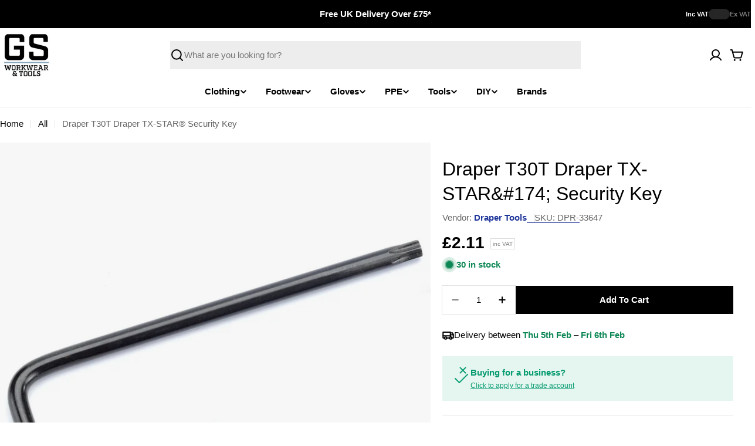

--- FILE ---
content_type: text/html; charset=utf-8
request_url: https://www.gsworkwear.com/products/draper-t30t-draper-tx-star-174-security-key
body_size: 55129
content:

<!doctype html>
<html
  class="no-js"
  lang="en"
  
>
  <head>
    <meta charset="utf-8">
    <meta http-equiv="X-UA-Compatible" content="IE=edge">
    <meta name="viewport" content="width=device-width,initial-scale=1">
    <meta name="theme-color" content="">
    <link rel="canonical" href="https://www.gsworkwear.com/products/draper-t30t-draper-tx-star-174-security-key">
    <link rel="preconnect" href="https://cdn.shopify.com" crossorigin><link rel="icon" type="image/png" href="//www.gsworkwear.com/cdn/shop/files/gs-workwear-tools-logo_1.png?crop=center&height=32&v=1711539618&width=32"><title>Draper T30T Draper TX-STAR&amp;#174; Security Key &ndash; GS Workwear</title>

    
      <meta name="description" content="Manufactured from hardened and tempered chrome vanadium steel with chemically blacked protective finish and chamfered ends. Sold loose.Draper TX-STAR products are compatible with †Torx fixing systems">
    


<meta property="og:site_name" content="GS Workwear">
<meta property="og:url" content="https://www.gsworkwear.com/products/draper-t30t-draper-tx-star-174-security-key">
<meta property="og:title" content="Draper T30T Draper TX-STAR&amp;#174; Security Key">
<meta property="og:type" content="product">
<meta property="og:description" content="Manufactured from hardened and tempered chrome vanadium steel with chemically blacked protective finish and chamfered ends. Sold loose.Draper TX-STAR products are compatible with †Torx fixing systems"><meta property="og:image" content="http://www.gsworkwear.com/cdn/shop/products/33647_TXKTP_b19f964c-2e7b-4805-ae7e-40b9c4cce58b.jpg?v=1571729743">
  <meta property="og:image:secure_url" content="https://www.gsworkwear.com/cdn/shop/products/33647_TXKTP_b19f964c-2e7b-4805-ae7e-40b9c4cce58b.jpg?v=1571729743">
  <meta property="og:image:width" content="800">
  <meta property="og:image:height" content="800"><meta property="og:price:amount" content="2.11">
  <meta property="og:price:currency" content="GBP"><meta name="twitter:card" content="summary_large_image">
<meta name="twitter:title" content="Draper T30T Draper TX-STAR&amp;#174; Security Key">
<meta name="twitter:description" content="Manufactured from hardened and tempered chrome vanadium steel with chemically blacked protective finish and chamfered ends. Sold loose.Draper TX-STAR products are compatible with †Torx fixing systems">

<style data-shopify>
  
  
  
  
  
  
  
  
  

  
    :root,
.color-scheme-1 {
      --color-background: 255,255,255;
      --color-secondary-background: 237,237,237;
      --color-primary: 196,48,28;
      --color-text-heading: 0,0,0;
      --color-foreground: 0,0,0;
      --color-subtext: 102,102,102;
      --color-subtext-alpha: 1.0;
      --color-border: 229,229,229;
      --color-border-alpha: 1.0;
      --color-button: 0,0,0;
      --color-button-text: 255,255,255;
      --color-secondary-button: 237,237,237;
      --color-secondary-button-border: 237,237,237;
      --color-secondary-button-text: 0,0,0;
      --color-button-before: ;
      --color-field: 237,237,237;
      --color-field-alpha: 1.0;
      --color-field-text: 0,0,0;
      --color-link: 0,0,0;
      --color-link-hover: 0,0,0;
      --color-product-price-sale: 196,48,28;
      --color-progress-bar: 13,135,86;
      --color-foreground-lighten-60: #666666;
      --color-foreground-lighten-40: #999999;
      --color-foreground-lighten-19: #cfcfcf;
--inputs-border-width: 0px;
        --inputs-search-border-width: 0px;}
    @media (min-width: 768px) {
      body .desktop-color-scheme-1 {
        --color-background: 255,255,255;
      --color-secondary-background: 237,237,237;
      --color-primary: 196,48,28;
      --color-text-heading: 0,0,0;
      --color-foreground: 0,0,0;
      --color-subtext: 102,102,102;
      --color-subtext-alpha: 1.0;
      --color-border: 229,229,229;
      --color-border-alpha: 1.0;
      --color-button: 0,0,0;
      --color-button-text: 255,255,255;
      --color-secondary-button: 237,237,237;
      --color-secondary-button-border: 237,237,237;
      --color-secondary-button-text: 0,0,0;
      --color-button-before: ;
      --color-field: 237,237,237;
      --color-field-alpha: 1.0;
      --color-field-text: 0,0,0;
      --color-link: 0,0,0;
      --color-link-hover: 0,0,0;
      --color-product-price-sale: 196,48,28;
      --color-progress-bar: 13,135,86;
      --color-foreground-lighten-60: #666666;
      --color-foreground-lighten-40: #999999;
      --color-foreground-lighten-19: #cfcfcf;
        color: rgb(var(--color-foreground));
        background-color: rgb(var(--color-background));
      }
    }
    @media (max-width: 767px) {
      body .mobile-color-scheme-1 {
        --color-background: 255,255,255;
      --color-secondary-background: 237,237,237;
      --color-primary: 196,48,28;
      --color-text-heading: 0,0,0;
      --color-foreground: 0,0,0;
      --color-subtext: 102,102,102;
      --color-subtext-alpha: 1.0;
      --color-border: 229,229,229;
      --color-border-alpha: 1.0;
      --color-button: 0,0,0;
      --color-button-text: 255,255,255;
      --color-secondary-button: 237,237,237;
      --color-secondary-button-border: 237,237,237;
      --color-secondary-button-text: 0,0,0;
      --color-button-before: ;
      --color-field: 237,237,237;
      --color-field-alpha: 1.0;
      --color-field-text: 0,0,0;
      --color-link: 0,0,0;
      --color-link-hover: 0,0,0;
      --color-product-price-sale: 196,48,28;
      --color-progress-bar: 13,135,86;
      --color-foreground-lighten-60: #666666;
      --color-foreground-lighten-40: #999999;
      --color-foreground-lighten-19: #cfcfcf;
        color: rgb(var(--color-foreground));
        background-color: rgb(var(--color-background));
      }
    }
  
    
.color-scheme-inverse {
      --color-background: 0,0,0;
      --color-secondary-background: 0,0,0;
      --color-primary: 196,48,28;
      --color-text-heading: 255,255,255;
      --color-foreground: 255,255,255;
      --color-subtext: 255,255,255;
      --color-subtext-alpha: 1.0;
      --color-border: 255,255,255;
      --color-border-alpha: 1.0;
      --color-button: 255,255,255;
      --color-button-text: 0,0,0;
      --color-secondary-button: 255,255,255;
      --color-secondary-button-border: 230,230,230;
      --color-secondary-button-text: 0,0,0;
      --color-button-before: ;
      --color-field: 255,255,255;
      --color-field-alpha: 1.0;
      --color-field-text: 0,0,0;
      --color-link: 255,255,255;
      --color-link-hover: 255,255,255;
      --color-product-price-sale: 196,48,28;
      --color-progress-bar: 13,135,86;
      --color-foreground-lighten-60: #999999;
      --color-foreground-lighten-40: #666666;
      --color-foreground-lighten-19: #303030;
--inputs-border-width: 0px;
        --inputs-search-border-width: 0px;}
    @media (min-width: 768px) {
      body .desktop-color-scheme-inverse {
        --color-background: 0,0,0;
      --color-secondary-background: 0,0,0;
      --color-primary: 196,48,28;
      --color-text-heading: 255,255,255;
      --color-foreground: 255,255,255;
      --color-subtext: 255,255,255;
      --color-subtext-alpha: 1.0;
      --color-border: 255,255,255;
      --color-border-alpha: 1.0;
      --color-button: 255,255,255;
      --color-button-text: 0,0,0;
      --color-secondary-button: 255,255,255;
      --color-secondary-button-border: 230,230,230;
      --color-secondary-button-text: 0,0,0;
      --color-button-before: ;
      --color-field: 255,255,255;
      --color-field-alpha: 1.0;
      --color-field-text: 0,0,0;
      --color-link: 255,255,255;
      --color-link-hover: 255,255,255;
      --color-product-price-sale: 196,48,28;
      --color-progress-bar: 13,135,86;
      --color-foreground-lighten-60: #999999;
      --color-foreground-lighten-40: #666666;
      --color-foreground-lighten-19: #303030;
        color: rgb(var(--color-foreground));
        background-color: rgb(var(--color-background));
      }
    }
    @media (max-width: 767px) {
      body .mobile-color-scheme-inverse {
        --color-background: 0,0,0;
      --color-secondary-background: 0,0,0;
      --color-primary: 196,48,28;
      --color-text-heading: 255,255,255;
      --color-foreground: 255,255,255;
      --color-subtext: 255,255,255;
      --color-subtext-alpha: 1.0;
      --color-border: 255,255,255;
      --color-border-alpha: 1.0;
      --color-button: 255,255,255;
      --color-button-text: 0,0,0;
      --color-secondary-button: 255,255,255;
      --color-secondary-button-border: 230,230,230;
      --color-secondary-button-text: 0,0,0;
      --color-button-before: ;
      --color-field: 255,255,255;
      --color-field-alpha: 1.0;
      --color-field-text: 0,0,0;
      --color-link: 255,255,255;
      --color-link-hover: 255,255,255;
      --color-product-price-sale: 196,48,28;
      --color-progress-bar: 13,135,86;
      --color-foreground-lighten-60: #999999;
      --color-foreground-lighten-40: #666666;
      --color-foreground-lighten-19: #303030;
        color: rgb(var(--color-foreground));
        background-color: rgb(var(--color-background));
      }
    }
  
    
.color-scheme-info {
      --color-background: 240,242,255;
      --color-secondary-background: 247,247,247;
      --color-primary: 196,48,28;
      --color-text-heading: 0,0,0;
      --color-foreground: 0,0,0;
      --color-subtext: 102,102,102;
      --color-subtext-alpha: 1.0;
      --color-border: 229,229,229;
      --color-border-alpha: 1.0;
      --color-button: 0,0,0;
      --color-button-text: 255,255,255;
      --color-secondary-button: 237,237,237;
      --color-secondary-button-border: 237,237,237;
      --color-secondary-button-text: 0,0,0;
      --color-button-before: ;
      --color-field: 245,245,245;
      --color-field-alpha: 1.0;
      --color-field-text: 0,0,0;
      --color-link: 0,0,0;
      --color-link-hover: 0,0,0;
      --color-product-price-sale: 196,48,28;
      --color-progress-bar: 13,135,86;
      --color-foreground-lighten-60: #606166;
      --color-foreground-lighten-40: #909199;
      --color-foreground-lighten-19: #c2c4cf;
--inputs-border-width: 0px;
        --inputs-search-border-width: 0px;}
    @media (min-width: 768px) {
      body .desktop-color-scheme-info {
        --color-background: 240,242,255;
      --color-secondary-background: 247,247,247;
      --color-primary: 196,48,28;
      --color-text-heading: 0,0,0;
      --color-foreground: 0,0,0;
      --color-subtext: 102,102,102;
      --color-subtext-alpha: 1.0;
      --color-border: 229,229,229;
      --color-border-alpha: 1.0;
      --color-button: 0,0,0;
      --color-button-text: 255,255,255;
      --color-secondary-button: 237,237,237;
      --color-secondary-button-border: 237,237,237;
      --color-secondary-button-text: 0,0,0;
      --color-button-before: ;
      --color-field: 245,245,245;
      --color-field-alpha: 1.0;
      --color-field-text: 0,0,0;
      --color-link: 0,0,0;
      --color-link-hover: 0,0,0;
      --color-product-price-sale: 196,48,28;
      --color-progress-bar: 13,135,86;
      --color-foreground-lighten-60: #606166;
      --color-foreground-lighten-40: #909199;
      --color-foreground-lighten-19: #c2c4cf;
        color: rgb(var(--color-foreground));
        background-color: rgb(var(--color-background));
      }
    }
    @media (max-width: 767px) {
      body .mobile-color-scheme-info {
        --color-background: 240,242,255;
      --color-secondary-background: 247,247,247;
      --color-primary: 196,48,28;
      --color-text-heading: 0,0,0;
      --color-foreground: 0,0,0;
      --color-subtext: 102,102,102;
      --color-subtext-alpha: 1.0;
      --color-border: 229,229,229;
      --color-border-alpha: 1.0;
      --color-button: 0,0,0;
      --color-button-text: 255,255,255;
      --color-secondary-button: 237,237,237;
      --color-secondary-button-border: 237,237,237;
      --color-secondary-button-text: 0,0,0;
      --color-button-before: ;
      --color-field: 245,245,245;
      --color-field-alpha: 1.0;
      --color-field-text: 0,0,0;
      --color-link: 0,0,0;
      --color-link-hover: 0,0,0;
      --color-product-price-sale: 196,48,28;
      --color-progress-bar: 13,135,86;
      --color-foreground-lighten-60: #606166;
      --color-foreground-lighten-40: #909199;
      --color-foreground-lighten-19: #c2c4cf;
        color: rgb(var(--color-foreground));
        background-color: rgb(var(--color-background));
      }
    }
  
    
.color-scheme-2 {
      --color-background: 29,52,154;
      --color-secondary-background: 245,245,245;
      --color-primary: 196,48,28;
      --color-text-heading: 255,255,255;
      --color-foreground: 255,255,255;
      --color-subtext: 255,255,255;
      --color-subtext-alpha: 1.0;
      --color-border: 229,229,229;
      --color-border-alpha: 1.0;
      --color-button: 255,255,255;
      --color-button-text: 0,0,0;
      --color-secondary-button: 255,255,255;
      --color-secondary-button-border: 255,255,255;
      --color-secondary-button-text: 0,0,0;
      --color-button-before: ;
      --color-field: 245,245,245;
      --color-field-alpha: 1.0;
      --color-field-text: 0,0,0;
      --color-link: 255,255,255;
      --color-link-hover: 255,255,255;
      --color-product-price-sale: 196,48,28;
      --color-progress-bar: 13,135,86;
      --color-foreground-lighten-60: #a5aed7;
      --color-foreground-lighten-40: #7785c2;
      --color-foreground-lighten-19: #485bad;
--inputs-border-width: 0px;
        --inputs-search-border-width: 0px;}
    @media (min-width: 768px) {
      body .desktop-color-scheme-2 {
        --color-background: 29,52,154;
      --color-secondary-background: 245,245,245;
      --color-primary: 196,48,28;
      --color-text-heading: 255,255,255;
      --color-foreground: 255,255,255;
      --color-subtext: 255,255,255;
      --color-subtext-alpha: 1.0;
      --color-border: 229,229,229;
      --color-border-alpha: 1.0;
      --color-button: 255,255,255;
      --color-button-text: 0,0,0;
      --color-secondary-button: 255,255,255;
      --color-secondary-button-border: 255,255,255;
      --color-secondary-button-text: 0,0,0;
      --color-button-before: ;
      --color-field: 245,245,245;
      --color-field-alpha: 1.0;
      --color-field-text: 0,0,0;
      --color-link: 255,255,255;
      --color-link-hover: 255,255,255;
      --color-product-price-sale: 196,48,28;
      --color-progress-bar: 13,135,86;
      --color-foreground-lighten-60: #a5aed7;
      --color-foreground-lighten-40: #7785c2;
      --color-foreground-lighten-19: #485bad;
        color: rgb(var(--color-foreground));
        background-color: rgb(var(--color-background));
      }
    }
    @media (max-width: 767px) {
      body .mobile-color-scheme-2 {
        --color-background: 29,52,154;
      --color-secondary-background: 245,245,245;
      --color-primary: 196,48,28;
      --color-text-heading: 255,255,255;
      --color-foreground: 255,255,255;
      --color-subtext: 255,255,255;
      --color-subtext-alpha: 1.0;
      --color-border: 229,229,229;
      --color-border-alpha: 1.0;
      --color-button: 255,255,255;
      --color-button-text: 0,0,0;
      --color-secondary-button: 255,255,255;
      --color-secondary-button-border: 255,255,255;
      --color-secondary-button-text: 0,0,0;
      --color-button-before: ;
      --color-field: 245,245,245;
      --color-field-alpha: 1.0;
      --color-field-text: 0,0,0;
      --color-link: 255,255,255;
      --color-link-hover: 255,255,255;
      --color-product-price-sale: 196,48,28;
      --color-progress-bar: 13,135,86;
      --color-foreground-lighten-60: #a5aed7;
      --color-foreground-lighten-40: #7785c2;
      --color-foreground-lighten-19: #485bad;
        color: rgb(var(--color-foreground));
        background-color: rgb(var(--color-background));
      }
    }
  
    
.color-scheme-3 {
      --color-background: 244,246,145;
      --color-secondary-background: 247,247,247;
      --color-primary: 196,48,28;
      --color-text-heading: 0,0,0;
      --color-foreground: 0,0,0;
      --color-subtext: 102,102,102;
      --color-subtext-alpha: 1.0;
      --color-border: 247,247,247;
      --color-border-alpha: 1.0;
      --color-button: 0,0,0;
      --color-button-text: 255,255,255;
      --color-secondary-button: 244,246,145;
      --color-secondary-button-border: 0,0,0;
      --color-secondary-button-text: 0,0,0;
      --color-button-before: ;
      --color-field: 255,255,255;
      --color-field-alpha: 1.0;
      --color-field-text: 0,0,0;
      --color-link: 0,0,0;
      --color-link-hover: 0,0,0;
      --color-product-price-sale: 196,48,28;
      --color-progress-bar: 13,135,86;
      --color-foreground-lighten-60: #62623a;
      --color-foreground-lighten-40: #929457;
      --color-foreground-lighten-19: #c6c775;
--inputs-border-width: 0px;
        --inputs-search-border-width: 0px;}
    @media (min-width: 768px) {
      body .desktop-color-scheme-3 {
        --color-background: 244,246,145;
      --color-secondary-background: 247,247,247;
      --color-primary: 196,48,28;
      --color-text-heading: 0,0,0;
      --color-foreground: 0,0,0;
      --color-subtext: 102,102,102;
      --color-subtext-alpha: 1.0;
      --color-border: 247,247,247;
      --color-border-alpha: 1.0;
      --color-button: 0,0,0;
      --color-button-text: 255,255,255;
      --color-secondary-button: 244,246,145;
      --color-secondary-button-border: 0,0,0;
      --color-secondary-button-text: 0,0,0;
      --color-button-before: ;
      --color-field: 255,255,255;
      --color-field-alpha: 1.0;
      --color-field-text: 0,0,0;
      --color-link: 0,0,0;
      --color-link-hover: 0,0,0;
      --color-product-price-sale: 196,48,28;
      --color-progress-bar: 13,135,86;
      --color-foreground-lighten-60: #62623a;
      --color-foreground-lighten-40: #929457;
      --color-foreground-lighten-19: #c6c775;
        color: rgb(var(--color-foreground));
        background-color: rgb(var(--color-background));
      }
    }
    @media (max-width: 767px) {
      body .mobile-color-scheme-3 {
        --color-background: 244,246,145;
      --color-secondary-background: 247,247,247;
      --color-primary: 196,48,28;
      --color-text-heading: 0,0,0;
      --color-foreground: 0,0,0;
      --color-subtext: 102,102,102;
      --color-subtext-alpha: 1.0;
      --color-border: 247,247,247;
      --color-border-alpha: 1.0;
      --color-button: 0,0,0;
      --color-button-text: 255,255,255;
      --color-secondary-button: 244,246,145;
      --color-secondary-button-border: 0,0,0;
      --color-secondary-button-text: 0,0,0;
      --color-button-before: ;
      --color-field: 255,255,255;
      --color-field-alpha: 1.0;
      --color-field-text: 0,0,0;
      --color-link: 0,0,0;
      --color-link-hover: 0,0,0;
      --color-product-price-sale: 196,48,28;
      --color-progress-bar: 13,135,86;
      --color-foreground-lighten-60: #62623a;
      --color-foreground-lighten-40: #929457;
      --color-foreground-lighten-19: #c6c775;
        color: rgb(var(--color-foreground));
        background-color: rgb(var(--color-background));
      }
    }
  
    
.color-scheme-4 {
      --color-background: 245,226,226;
      --color-secondary-background: 247,247,247;
      --color-primary: 196,48,28;
      --color-text-heading: 0,0,0;
      --color-foreground: 0,0,0;
      --color-subtext: 102,102,102;
      --color-subtext-alpha: 1.0;
      --color-border: 230,230,230;
      --color-border-alpha: 1.0;
      --color-button: 0,0,0;
      --color-button-text: 255,255,255;
      --color-secondary-button: 233,233,233;
      --color-secondary-button-border: 233,233,233;
      --color-secondary-button-text: 0,0,0;
      --color-button-before: ;
      --color-field: 245,245,245;
      --color-field-alpha: 1.0;
      --color-field-text: 0,0,0;
      --color-link: 0,0,0;
      --color-link-hover: 0,0,0;
      --color-product-price-sale: 196,48,28;
      --color-progress-bar: 13,135,86;
      --color-foreground-lighten-60: #625a5a;
      --color-foreground-lighten-40: #938888;
      --color-foreground-lighten-19: #c6b7b7;
--inputs-border-width: 0px;
        --inputs-search-border-width: 0px;}
    @media (min-width: 768px) {
      body .desktop-color-scheme-4 {
        --color-background: 245,226,226;
      --color-secondary-background: 247,247,247;
      --color-primary: 196,48,28;
      --color-text-heading: 0,0,0;
      --color-foreground: 0,0,0;
      --color-subtext: 102,102,102;
      --color-subtext-alpha: 1.0;
      --color-border: 230,230,230;
      --color-border-alpha: 1.0;
      --color-button: 0,0,0;
      --color-button-text: 255,255,255;
      --color-secondary-button: 233,233,233;
      --color-secondary-button-border: 233,233,233;
      --color-secondary-button-text: 0,0,0;
      --color-button-before: ;
      --color-field: 245,245,245;
      --color-field-alpha: 1.0;
      --color-field-text: 0,0,0;
      --color-link: 0,0,0;
      --color-link-hover: 0,0,0;
      --color-product-price-sale: 196,48,28;
      --color-progress-bar: 13,135,86;
      --color-foreground-lighten-60: #625a5a;
      --color-foreground-lighten-40: #938888;
      --color-foreground-lighten-19: #c6b7b7;
        color: rgb(var(--color-foreground));
        background-color: rgb(var(--color-background));
      }
    }
    @media (max-width: 767px) {
      body .mobile-color-scheme-4 {
        --color-background: 245,226,226;
      --color-secondary-background: 247,247,247;
      --color-primary: 196,48,28;
      --color-text-heading: 0,0,0;
      --color-foreground: 0,0,0;
      --color-subtext: 102,102,102;
      --color-subtext-alpha: 1.0;
      --color-border: 230,230,230;
      --color-border-alpha: 1.0;
      --color-button: 0,0,0;
      --color-button-text: 255,255,255;
      --color-secondary-button: 233,233,233;
      --color-secondary-button-border: 233,233,233;
      --color-secondary-button-text: 0,0,0;
      --color-button-before: ;
      --color-field: 245,245,245;
      --color-field-alpha: 1.0;
      --color-field-text: 0,0,0;
      --color-link: 0,0,0;
      --color-link-hover: 0,0,0;
      --color-product-price-sale: 196,48,28;
      --color-progress-bar: 13,135,86;
      --color-foreground-lighten-60: #625a5a;
      --color-foreground-lighten-40: #938888;
      --color-foreground-lighten-19: #c6b7b7;
        color: rgb(var(--color-foreground));
        background-color: rgb(var(--color-background));
      }
    }
  
    
.color-scheme-6 {
      --color-background: 224,239,228;
      --color-secondary-background: 243,238,234;
      --color-primary: 196,48,28;
      --color-text-heading: 0,0,0;
      --color-foreground: 0,0,0;
      --color-subtext: 102,102,102;
      --color-subtext-alpha: 1.0;
      --color-border: 198,191,177;
      --color-border-alpha: 1.0;
      --color-button: 0,0,0;
      --color-button-text: 255,255,255;
      --color-secondary-button: 255,255,255;
      --color-secondary-button-border: 230,230,230;
      --color-secondary-button-text: 0,0,0;
      --color-button-before: ;
      --color-field: 255,255,255;
      --color-field-alpha: 1.0;
      --color-field-text: 0,0,0;
      --color-link: 0,0,0;
      --color-link-hover: 0,0,0;
      --color-product-price-sale: 196,48,28;
      --color-progress-bar: 13,135,86;
      --color-foreground-lighten-60: #5a605b;
      --color-foreground-lighten-40: #868f89;
      --color-foreground-lighten-19: #b5c2b9;
--inputs-border-width: 0px;
        --inputs-search-border-width: 0px;}
    @media (min-width: 768px) {
      body .desktop-color-scheme-6 {
        --color-background: 224,239,228;
      --color-secondary-background: 243,238,234;
      --color-primary: 196,48,28;
      --color-text-heading: 0,0,0;
      --color-foreground: 0,0,0;
      --color-subtext: 102,102,102;
      --color-subtext-alpha: 1.0;
      --color-border: 198,191,177;
      --color-border-alpha: 1.0;
      --color-button: 0,0,0;
      --color-button-text: 255,255,255;
      --color-secondary-button: 255,255,255;
      --color-secondary-button-border: 230,230,230;
      --color-secondary-button-text: 0,0,0;
      --color-button-before: ;
      --color-field: 255,255,255;
      --color-field-alpha: 1.0;
      --color-field-text: 0,0,0;
      --color-link: 0,0,0;
      --color-link-hover: 0,0,0;
      --color-product-price-sale: 196,48,28;
      --color-progress-bar: 13,135,86;
      --color-foreground-lighten-60: #5a605b;
      --color-foreground-lighten-40: #868f89;
      --color-foreground-lighten-19: #b5c2b9;
        color: rgb(var(--color-foreground));
        background-color: rgb(var(--color-background));
      }
    }
    @media (max-width: 767px) {
      body .mobile-color-scheme-6 {
        --color-background: 224,239,228;
      --color-secondary-background: 243,238,234;
      --color-primary: 196,48,28;
      --color-text-heading: 0,0,0;
      --color-foreground: 0,0,0;
      --color-subtext: 102,102,102;
      --color-subtext-alpha: 1.0;
      --color-border: 198,191,177;
      --color-border-alpha: 1.0;
      --color-button: 0,0,0;
      --color-button-text: 255,255,255;
      --color-secondary-button: 255,255,255;
      --color-secondary-button-border: 230,230,230;
      --color-secondary-button-text: 0,0,0;
      --color-button-before: ;
      --color-field: 255,255,255;
      --color-field-alpha: 1.0;
      --color-field-text: 0,0,0;
      --color-link: 0,0,0;
      --color-link-hover: 0,0,0;
      --color-product-price-sale: 196,48,28;
      --color-progress-bar: 13,135,86;
      --color-foreground-lighten-60: #5a605b;
      --color-foreground-lighten-40: #868f89;
      --color-foreground-lighten-19: #b5c2b9;
        color: rgb(var(--color-foreground));
        background-color: rgb(var(--color-background));
      }
    }
  
    
.color-scheme-7 {
      --color-background: 219,225,255;
      --color-secondary-background: 233,233,233;
      --color-primary: 196,48,28;
      --color-text-heading: 0,0,0;
      --color-foreground: 0,0,0;
      --color-subtext: 102,102,102;
      --color-subtext-alpha: 1.0;
      --color-border: 230,230,230;
      --color-border-alpha: 1.0;
      --color-button: 0,0,0;
      --color-button-text: 255,255,255;
      --color-secondary-button: 233,233,233;
      --color-secondary-button-border: 233,233,233;
      --color-secondary-button-text: 0,0,0;
      --color-button-before: ;
      --color-field: 245,245,245;
      --color-field-alpha: 1.0;
      --color-field-text: 0,0,0;
      --color-link: 0,0,0;
      --color-link-hover: 0,0,0;
      --color-product-price-sale: 196,48,28;
      --color-progress-bar: 13,135,86;
      --color-foreground-lighten-60: #585a66;
      --color-foreground-lighten-40: #838799;
      --color-foreground-lighten-19: #b1b6cf;
--inputs-border-width: 0px;
        --inputs-search-border-width: 0px;}
    @media (min-width: 768px) {
      body .desktop-color-scheme-7 {
        --color-background: 219,225,255;
      --color-secondary-background: 233,233,233;
      --color-primary: 196,48,28;
      --color-text-heading: 0,0,0;
      --color-foreground: 0,0,0;
      --color-subtext: 102,102,102;
      --color-subtext-alpha: 1.0;
      --color-border: 230,230,230;
      --color-border-alpha: 1.0;
      --color-button: 0,0,0;
      --color-button-text: 255,255,255;
      --color-secondary-button: 233,233,233;
      --color-secondary-button-border: 233,233,233;
      --color-secondary-button-text: 0,0,0;
      --color-button-before: ;
      --color-field: 245,245,245;
      --color-field-alpha: 1.0;
      --color-field-text: 0,0,0;
      --color-link: 0,0,0;
      --color-link-hover: 0,0,0;
      --color-product-price-sale: 196,48,28;
      --color-progress-bar: 13,135,86;
      --color-foreground-lighten-60: #585a66;
      --color-foreground-lighten-40: #838799;
      --color-foreground-lighten-19: #b1b6cf;
        color: rgb(var(--color-foreground));
        background-color: rgb(var(--color-background));
      }
    }
    @media (max-width: 767px) {
      body .mobile-color-scheme-7 {
        --color-background: 219,225,255;
      --color-secondary-background: 233,233,233;
      --color-primary: 196,48,28;
      --color-text-heading: 0,0,0;
      --color-foreground: 0,0,0;
      --color-subtext: 102,102,102;
      --color-subtext-alpha: 1.0;
      --color-border: 230,230,230;
      --color-border-alpha: 1.0;
      --color-button: 0,0,0;
      --color-button-text: 255,255,255;
      --color-secondary-button: 233,233,233;
      --color-secondary-button-border: 233,233,233;
      --color-secondary-button-text: 0,0,0;
      --color-button-before: ;
      --color-field: 245,245,245;
      --color-field-alpha: 1.0;
      --color-field-text: 0,0,0;
      --color-link: 0,0,0;
      --color-link-hover: 0,0,0;
      --color-product-price-sale: 196,48,28;
      --color-progress-bar: 13,135,86;
      --color-foreground-lighten-60: #585a66;
      --color-foreground-lighten-40: #838799;
      --color-foreground-lighten-19: #b1b6cf;
        color: rgb(var(--color-foreground));
        background-color: rgb(var(--color-background));
      }
    }
  
    
.color-scheme-8 {
      --color-background: 196,48,28;
      --color-secondary-background: 247,247,247;
      --color-primary: 196,48,28;
      --color-text-heading: 255,255,255;
      --color-foreground: 255,255,255;
      --color-subtext: 255,255,255;
      --color-subtext-alpha: 1.0;
      --color-border: 230,230,230;
      --color-border-alpha: 1.0;
      --color-button: 255,255,255;
      --color-button-text: 0,0,0;
      --color-secondary-button: 196,48,28;
      --color-secondary-button-border: 255,255,255;
      --color-secondary-button-text: 255,255,255;
      --color-button-before: ;
      --color-field: 245,245,245;
      --color-field-alpha: 1.0;
      --color-field-text: 0,0,0;
      --color-link: 255,255,255;
      --color-link-hover: 255,255,255;
      --color-product-price-sale: 196,48,28;
      --color-progress-bar: 13,135,86;
      --color-foreground-lighten-60: #e7aca4;
      --color-foreground-lighten-40: #dc8377;
      --color-foreground-lighten-19: #cf5747;
--inputs-border-width: 0px;
        --inputs-search-border-width: 0px;}
    @media (min-width: 768px) {
      body .desktop-color-scheme-8 {
        --color-background: 196,48,28;
      --color-secondary-background: 247,247,247;
      --color-primary: 196,48,28;
      --color-text-heading: 255,255,255;
      --color-foreground: 255,255,255;
      --color-subtext: 255,255,255;
      --color-subtext-alpha: 1.0;
      --color-border: 230,230,230;
      --color-border-alpha: 1.0;
      --color-button: 255,255,255;
      --color-button-text: 0,0,0;
      --color-secondary-button: 196,48,28;
      --color-secondary-button-border: 255,255,255;
      --color-secondary-button-text: 255,255,255;
      --color-button-before: ;
      --color-field: 245,245,245;
      --color-field-alpha: 1.0;
      --color-field-text: 0,0,0;
      --color-link: 255,255,255;
      --color-link-hover: 255,255,255;
      --color-product-price-sale: 196,48,28;
      --color-progress-bar: 13,135,86;
      --color-foreground-lighten-60: #e7aca4;
      --color-foreground-lighten-40: #dc8377;
      --color-foreground-lighten-19: #cf5747;
        color: rgb(var(--color-foreground));
        background-color: rgb(var(--color-background));
      }
    }
    @media (max-width: 767px) {
      body .mobile-color-scheme-8 {
        --color-background: 196,48,28;
      --color-secondary-background: 247,247,247;
      --color-primary: 196,48,28;
      --color-text-heading: 255,255,255;
      --color-foreground: 255,255,255;
      --color-subtext: 255,255,255;
      --color-subtext-alpha: 1.0;
      --color-border: 230,230,230;
      --color-border-alpha: 1.0;
      --color-button: 255,255,255;
      --color-button-text: 0,0,0;
      --color-secondary-button: 196,48,28;
      --color-secondary-button-border: 255,255,255;
      --color-secondary-button-text: 255,255,255;
      --color-button-before: ;
      --color-field: 245,245,245;
      --color-field-alpha: 1.0;
      --color-field-text: 0,0,0;
      --color-link: 255,255,255;
      --color-link-hover: 255,255,255;
      --color-product-price-sale: 196,48,28;
      --color-progress-bar: 13,135,86;
      --color-foreground-lighten-60: #e7aca4;
      --color-foreground-lighten-40: #dc8377;
      --color-foreground-lighten-19: #cf5747;
        color: rgb(var(--color-foreground));
        background-color: rgb(var(--color-background));
      }
    }
  
    
.color-scheme-9 {
      --color-background: 255,255,255;
      --color-secondary-background: 237,237,237;
      --color-primary: 196,48,28;
      --color-text-heading: 0,0,0;
      --color-foreground: 0,0,0;
      --color-subtext: 102,102,102;
      --color-subtext-alpha: 1.0;
      --color-border: 229,229,229;
      --color-border-alpha: 1.0;
      --color-button: 244,246,145;
      --color-button-text: 0,0,0;
      --color-secondary-button: 237,237,237;
      --color-secondary-button-border: 237,237,237;
      --color-secondary-button-text: 0,0,0;
      --color-button-before: ;
      --color-field: 237,237,237;
      --color-field-alpha: 1.0;
      --color-field-text: 0,0,0;
      --color-link: 0,0,0;
      --color-link-hover: 0,0,0;
      --color-product-price-sale: 196,48,28;
      --color-progress-bar: 13,135,86;
      --color-foreground-lighten-60: #666666;
      --color-foreground-lighten-40: #999999;
      --color-foreground-lighten-19: #cfcfcf;
--inputs-border-width: 0px;
        --inputs-search-border-width: 0px;}
    @media (min-width: 768px) {
      body .desktop-color-scheme-9 {
        --color-background: 255,255,255;
      --color-secondary-background: 237,237,237;
      --color-primary: 196,48,28;
      --color-text-heading: 0,0,0;
      --color-foreground: 0,0,0;
      --color-subtext: 102,102,102;
      --color-subtext-alpha: 1.0;
      --color-border: 229,229,229;
      --color-border-alpha: 1.0;
      --color-button: 244,246,145;
      --color-button-text: 0,0,0;
      --color-secondary-button: 237,237,237;
      --color-secondary-button-border: 237,237,237;
      --color-secondary-button-text: 0,0,0;
      --color-button-before: ;
      --color-field: 237,237,237;
      --color-field-alpha: 1.0;
      --color-field-text: 0,0,0;
      --color-link: 0,0,0;
      --color-link-hover: 0,0,0;
      --color-product-price-sale: 196,48,28;
      --color-progress-bar: 13,135,86;
      --color-foreground-lighten-60: #666666;
      --color-foreground-lighten-40: #999999;
      --color-foreground-lighten-19: #cfcfcf;
        color: rgb(var(--color-foreground));
        background-color: rgb(var(--color-background));
      }
    }
    @media (max-width: 767px) {
      body .mobile-color-scheme-9 {
        --color-background: 255,255,255;
      --color-secondary-background: 237,237,237;
      --color-primary: 196,48,28;
      --color-text-heading: 0,0,0;
      --color-foreground: 0,0,0;
      --color-subtext: 102,102,102;
      --color-subtext-alpha: 1.0;
      --color-border: 229,229,229;
      --color-border-alpha: 1.0;
      --color-button: 244,246,145;
      --color-button-text: 0,0,0;
      --color-secondary-button: 237,237,237;
      --color-secondary-button-border: 237,237,237;
      --color-secondary-button-text: 0,0,0;
      --color-button-before: ;
      --color-field: 237,237,237;
      --color-field-alpha: 1.0;
      --color-field-text: 0,0,0;
      --color-link: 0,0,0;
      --color-link-hover: 0,0,0;
      --color-product-price-sale: 196,48,28;
      --color-progress-bar: 13,135,86;
      --color-foreground-lighten-60: #666666;
      --color-foreground-lighten-40: #999999;
      --color-foreground-lighten-19: #cfcfcf;
        color: rgb(var(--color-foreground));
        background-color: rgb(var(--color-background));
      }
    }
  
    
.color-scheme-10 {
      --color-background: 246,246,246;
      --color-secondary-background: 237,237,237;
      --color-primary: 196,48,28;
      --color-text-heading: 0,0,0;
      --color-foreground: 0,0,0;
      --color-subtext: 102,102,102;
      --color-subtext-alpha: 1.0;
      --color-border: 229,229,229;
      --color-border-alpha: 1.0;
      --color-button: 0,0,0;
      --color-button-text: 255,255,255;
      --color-secondary-button: 237,237,237;
      --color-secondary-button-border: 237,237,237;
      --color-secondary-button-text: 0,0,0;
      --color-button-before: ;
      --color-field: 237,237,237;
      --color-field-alpha: 1.0;
      --color-field-text: 0,0,0;
      --color-link: 0,0,0;
      --color-link-hover: 0,0,0;
      --color-product-price-sale: 196,48,28;
      --color-progress-bar: 13,135,86;
      --color-foreground-lighten-60: #626262;
      --color-foreground-lighten-40: #949494;
      --color-foreground-lighten-19: #c7c7c7;
--inputs-border-width: 0px;
        --inputs-search-border-width: 0px;}
    @media (min-width: 768px) {
      body .desktop-color-scheme-10 {
        --color-background: 246,246,246;
      --color-secondary-background: 237,237,237;
      --color-primary: 196,48,28;
      --color-text-heading: 0,0,0;
      --color-foreground: 0,0,0;
      --color-subtext: 102,102,102;
      --color-subtext-alpha: 1.0;
      --color-border: 229,229,229;
      --color-border-alpha: 1.0;
      --color-button: 0,0,0;
      --color-button-text: 255,255,255;
      --color-secondary-button: 237,237,237;
      --color-secondary-button-border: 237,237,237;
      --color-secondary-button-text: 0,0,0;
      --color-button-before: ;
      --color-field: 237,237,237;
      --color-field-alpha: 1.0;
      --color-field-text: 0,0,0;
      --color-link: 0,0,0;
      --color-link-hover: 0,0,0;
      --color-product-price-sale: 196,48,28;
      --color-progress-bar: 13,135,86;
      --color-foreground-lighten-60: #626262;
      --color-foreground-lighten-40: #949494;
      --color-foreground-lighten-19: #c7c7c7;
        color: rgb(var(--color-foreground));
        background-color: rgb(var(--color-background));
      }
    }
    @media (max-width: 767px) {
      body .mobile-color-scheme-10 {
        --color-background: 246,246,246;
      --color-secondary-background: 237,237,237;
      --color-primary: 196,48,28;
      --color-text-heading: 0,0,0;
      --color-foreground: 0,0,0;
      --color-subtext: 102,102,102;
      --color-subtext-alpha: 1.0;
      --color-border: 229,229,229;
      --color-border-alpha: 1.0;
      --color-button: 0,0,0;
      --color-button-text: 255,255,255;
      --color-secondary-button: 237,237,237;
      --color-secondary-button-border: 237,237,237;
      --color-secondary-button-text: 0,0,0;
      --color-button-before: ;
      --color-field: 237,237,237;
      --color-field-alpha: 1.0;
      --color-field-text: 0,0,0;
      --color-link: 0,0,0;
      --color-link-hover: 0,0,0;
      --color-product-price-sale: 196,48,28;
      --color-progress-bar: 13,135,86;
      --color-foreground-lighten-60: #626262;
      --color-foreground-lighten-40: #949494;
      --color-foreground-lighten-19: #c7c7c7;
        color: rgb(var(--color-foreground));
        background-color: rgb(var(--color-background));
      }
    }
  
    
.color-scheme-11 {
      --color-background: 246,246,246;
      --color-secondary-background: 237,237,237;
      --color-primary: 196,48,28;
      --color-text-heading: 7,40,53;
      --color-foreground: 7,40,53;
      --color-subtext: 81,105,113;
      --color-subtext-alpha: 1.0;
      --color-border: 81,105,113;
      --color-border-alpha: 1.0;
      --color-button: 7,40,53;
      --color-button-text: 255,255,255;
      --color-secondary-button: 237,237,237;
      --color-secondary-button-border: 237,237,237;
      --color-secondary-button-text: 7,40,53;
      --color-button-before: ;
      --color-field: 255,255,255;
      --color-field-alpha: 1.0;
      --color-field-text: 7,40,53;
      --color-link: 7,40,53;
      --color-link-hover: 7,40,53;
      --color-product-price-sale: 196,48,28;
      --color-progress-bar: 13,135,86;
      --color-foreground-lighten-60: #677a82;
      --color-foreground-lighten-40: #96a4a9;
      --color-foreground-lighten-19: #c9cfd1;
--inputs-border-width: 0px;
        --inputs-search-border-width: 0px;}
    @media (min-width: 768px) {
      body .desktop-color-scheme-11 {
        --color-background: 246,246,246;
      --color-secondary-background: 237,237,237;
      --color-primary: 196,48,28;
      --color-text-heading: 7,40,53;
      --color-foreground: 7,40,53;
      --color-subtext: 81,105,113;
      --color-subtext-alpha: 1.0;
      --color-border: 81,105,113;
      --color-border-alpha: 1.0;
      --color-button: 7,40,53;
      --color-button-text: 255,255,255;
      --color-secondary-button: 237,237,237;
      --color-secondary-button-border: 237,237,237;
      --color-secondary-button-text: 7,40,53;
      --color-button-before: ;
      --color-field: 255,255,255;
      --color-field-alpha: 1.0;
      --color-field-text: 7,40,53;
      --color-link: 7,40,53;
      --color-link-hover: 7,40,53;
      --color-product-price-sale: 196,48,28;
      --color-progress-bar: 13,135,86;
      --color-foreground-lighten-60: #677a82;
      --color-foreground-lighten-40: #96a4a9;
      --color-foreground-lighten-19: #c9cfd1;
        color: rgb(var(--color-foreground));
        background-color: rgb(var(--color-background));
      }
    }
    @media (max-width: 767px) {
      body .mobile-color-scheme-11 {
        --color-background: 246,246,246;
      --color-secondary-background: 237,237,237;
      --color-primary: 196,48,28;
      --color-text-heading: 7,40,53;
      --color-foreground: 7,40,53;
      --color-subtext: 81,105,113;
      --color-subtext-alpha: 1.0;
      --color-border: 81,105,113;
      --color-border-alpha: 1.0;
      --color-button: 7,40,53;
      --color-button-text: 255,255,255;
      --color-secondary-button: 237,237,237;
      --color-secondary-button-border: 237,237,237;
      --color-secondary-button-text: 7,40,53;
      --color-button-before: ;
      --color-field: 255,255,255;
      --color-field-alpha: 1.0;
      --color-field-text: 7,40,53;
      --color-link: 7,40,53;
      --color-link-hover: 7,40,53;
      --color-product-price-sale: 196,48,28;
      --color-progress-bar: 13,135,86;
      --color-foreground-lighten-60: #677a82;
      --color-foreground-lighten-40: #96a4a9;
      --color-foreground-lighten-19: #c9cfd1;
        color: rgb(var(--color-foreground));
        background-color: rgb(var(--color-background));
      }
    }
  
    
.color-scheme-12 {
      --color-background: 255,255,255;
      --color-secondary-background: 237,237,237;
      --color-primary: 196,48,28;
      --color-text-heading: 7,40,53;
      --color-foreground: 7,40,53;
      --color-subtext: 81,105,113;
      --color-subtext-alpha: 1.0;
      --color-border: 81,105,113;
      --color-border-alpha: 1.0;
      --color-button: 196,48,28;
      --color-button-text: 255,255,255;
      --color-secondary-button: 237,237,237;
      --color-secondary-button-border: 237,237,237;
      --color-secondary-button-text: 7,40,53;
      --color-button-before: ;
      --color-field: 255,255,255;
      --color-field-alpha: 1.0;
      --color-field-text: 7,40,53;
      --color-link: 7,40,53;
      --color-link-hover: 7,40,53;
      --color-product-price-sale: 196,48,28;
      --color-progress-bar: 13,135,86;
      --color-foreground-lighten-60: #6a7e86;
      --color-foreground-lighten-40: #9ca9ae;
      --color-foreground-lighten-19: #d0d6d9;
--inputs-border-width: 1px;
        --inputs-search-border-width: 2px;}
    @media (min-width: 768px) {
      body .desktop-color-scheme-12 {
        --color-background: 255,255,255;
      --color-secondary-background: 237,237,237;
      --color-primary: 196,48,28;
      --color-text-heading: 7,40,53;
      --color-foreground: 7,40,53;
      --color-subtext: 81,105,113;
      --color-subtext-alpha: 1.0;
      --color-border: 81,105,113;
      --color-border-alpha: 1.0;
      --color-button: 196,48,28;
      --color-button-text: 255,255,255;
      --color-secondary-button: 237,237,237;
      --color-secondary-button-border: 237,237,237;
      --color-secondary-button-text: 7,40,53;
      --color-button-before: ;
      --color-field: 255,255,255;
      --color-field-alpha: 1.0;
      --color-field-text: 7,40,53;
      --color-link: 7,40,53;
      --color-link-hover: 7,40,53;
      --color-product-price-sale: 196,48,28;
      --color-progress-bar: 13,135,86;
      --color-foreground-lighten-60: #6a7e86;
      --color-foreground-lighten-40: #9ca9ae;
      --color-foreground-lighten-19: #d0d6d9;
        color: rgb(var(--color-foreground));
        background-color: rgb(var(--color-background));
      }
    }
    @media (max-width: 767px) {
      body .mobile-color-scheme-12 {
        --color-background: 255,255,255;
      --color-secondary-background: 237,237,237;
      --color-primary: 196,48,28;
      --color-text-heading: 7,40,53;
      --color-foreground: 7,40,53;
      --color-subtext: 81,105,113;
      --color-subtext-alpha: 1.0;
      --color-border: 81,105,113;
      --color-border-alpha: 1.0;
      --color-button: 196,48,28;
      --color-button-text: 255,255,255;
      --color-secondary-button: 237,237,237;
      --color-secondary-button-border: 237,237,237;
      --color-secondary-button-text: 7,40,53;
      --color-button-before: ;
      --color-field: 255,255,255;
      --color-field-alpha: 1.0;
      --color-field-text: 7,40,53;
      --color-link: 7,40,53;
      --color-link-hover: 7,40,53;
      --color-product-price-sale: 196,48,28;
      --color-progress-bar: 13,135,86;
      --color-foreground-lighten-60: #6a7e86;
      --color-foreground-lighten-40: #9ca9ae;
      --color-foreground-lighten-19: #d0d6d9;
        color: rgb(var(--color-foreground));
        background-color: rgb(var(--color-background));
      }
    }
  
    
.color-scheme-13 {
      --color-background: 249,242,223;
      --color-secondary-background: 237,237,237;
      --color-primary: 196,48,28;
      --color-text-heading: 7,40,53;
      --color-foreground: 7,40,53;
      --color-subtext: 81,105,113;
      --color-subtext-alpha: 1.0;
      --color-border: 230,233,235;
      --color-border-alpha: 1.0;
      --color-button: 7,40,53;
      --color-button-text: 255,255,255;
      --color-secondary-button: 237,237,237;
      --color-secondary-button-border: 237,237,237;
      --color-secondary-button-text: 7,40,53;
      --color-button-before: ;
      --color-field: 237,237,237;
      --color-field-alpha: 1.0;
      --color-field-text: 7,40,53;
      --color-link: 7,40,53;
      --color-link-hover: 7,40,53;
      --color-product-price-sale: 196,48,28;
      --color-progress-bar: 13,135,86;
      --color-foreground-lighten-60: #687979;
      --color-foreground-lighten-40: #98a19b;
      --color-foreground-lighten-19: #cbccbf;
--inputs-border-width: 0px;
        --inputs-search-border-width: 0px;}
    @media (min-width: 768px) {
      body .desktop-color-scheme-13 {
        --color-background: 249,242,223;
      --color-secondary-background: 237,237,237;
      --color-primary: 196,48,28;
      --color-text-heading: 7,40,53;
      --color-foreground: 7,40,53;
      --color-subtext: 81,105,113;
      --color-subtext-alpha: 1.0;
      --color-border: 230,233,235;
      --color-border-alpha: 1.0;
      --color-button: 7,40,53;
      --color-button-text: 255,255,255;
      --color-secondary-button: 237,237,237;
      --color-secondary-button-border: 237,237,237;
      --color-secondary-button-text: 7,40,53;
      --color-button-before: ;
      --color-field: 237,237,237;
      --color-field-alpha: 1.0;
      --color-field-text: 7,40,53;
      --color-link: 7,40,53;
      --color-link-hover: 7,40,53;
      --color-product-price-sale: 196,48,28;
      --color-progress-bar: 13,135,86;
      --color-foreground-lighten-60: #687979;
      --color-foreground-lighten-40: #98a19b;
      --color-foreground-lighten-19: #cbccbf;
        color: rgb(var(--color-foreground));
        background-color: rgb(var(--color-background));
      }
    }
    @media (max-width: 767px) {
      body .mobile-color-scheme-13 {
        --color-background: 249,242,223;
      --color-secondary-background: 237,237,237;
      --color-primary: 196,48,28;
      --color-text-heading: 7,40,53;
      --color-foreground: 7,40,53;
      --color-subtext: 81,105,113;
      --color-subtext-alpha: 1.0;
      --color-border: 230,233,235;
      --color-border-alpha: 1.0;
      --color-button: 7,40,53;
      --color-button-text: 255,255,255;
      --color-secondary-button: 237,237,237;
      --color-secondary-button-border: 237,237,237;
      --color-secondary-button-text: 7,40,53;
      --color-button-before: ;
      --color-field: 237,237,237;
      --color-field-alpha: 1.0;
      --color-field-text: 7,40,53;
      --color-link: 7,40,53;
      --color-link-hover: 7,40,53;
      --color-product-price-sale: 196,48,28;
      --color-progress-bar: 13,135,86;
      --color-foreground-lighten-60: #687979;
      --color-foreground-lighten-40: #98a19b;
      --color-foreground-lighten-19: #cbccbf;
        color: rgb(var(--color-foreground));
        background-color: rgb(var(--color-background));
      }
    }
  
    
.color-scheme-14 {
      --color-background: 255,255,255;
      --color-secondary-background: 245,245,245;
      --color-primary: 196,48,28;
      --color-text-heading: 0,0,0;
      --color-foreground: 0,0,0;
      --color-subtext: 77,77,77;
      --color-subtext-alpha: 1.0;
      --color-border: 229,229,229;
      --color-border-alpha: 1.0;
      --color-button: 255,224,147;
      --color-button-text: 0,0,0;
      --color-secondary-button: 237,237,237;
      --color-secondary-button-border: 237,237,237;
      --color-secondary-button-text: 0,0,0;
      --color-button-before: ;
      --color-field: 255,255,255;
      --color-field-alpha: 1.0;
      --color-field-text: 0,0,0;
      --color-link: 0,0,0;
      --color-link-hover: 0,0,0;
      --color-product-price-sale: 196,48,28;
      --color-progress-bar: 13,135,86;
      --color-foreground-lighten-60: #666666;
      --color-foreground-lighten-40: #999999;
      --color-foreground-lighten-19: #cfcfcf;
--inputs-border-width: 1px;
        --inputs-search-border-width: 2px;}
    @media (min-width: 768px) {
      body .desktop-color-scheme-14 {
        --color-background: 255,255,255;
      --color-secondary-background: 245,245,245;
      --color-primary: 196,48,28;
      --color-text-heading: 0,0,0;
      --color-foreground: 0,0,0;
      --color-subtext: 77,77,77;
      --color-subtext-alpha: 1.0;
      --color-border: 229,229,229;
      --color-border-alpha: 1.0;
      --color-button: 255,224,147;
      --color-button-text: 0,0,0;
      --color-secondary-button: 237,237,237;
      --color-secondary-button-border: 237,237,237;
      --color-secondary-button-text: 0,0,0;
      --color-button-before: ;
      --color-field: 255,255,255;
      --color-field-alpha: 1.0;
      --color-field-text: 0,0,0;
      --color-link: 0,0,0;
      --color-link-hover: 0,0,0;
      --color-product-price-sale: 196,48,28;
      --color-progress-bar: 13,135,86;
      --color-foreground-lighten-60: #666666;
      --color-foreground-lighten-40: #999999;
      --color-foreground-lighten-19: #cfcfcf;
        color: rgb(var(--color-foreground));
        background-color: rgb(var(--color-background));
      }
    }
    @media (max-width: 767px) {
      body .mobile-color-scheme-14 {
        --color-background: 255,255,255;
      --color-secondary-background: 245,245,245;
      --color-primary: 196,48,28;
      --color-text-heading: 0,0,0;
      --color-foreground: 0,0,0;
      --color-subtext: 77,77,77;
      --color-subtext-alpha: 1.0;
      --color-border: 229,229,229;
      --color-border-alpha: 1.0;
      --color-button: 255,224,147;
      --color-button-text: 0,0,0;
      --color-secondary-button: 237,237,237;
      --color-secondary-button-border: 237,237,237;
      --color-secondary-button-text: 0,0,0;
      --color-button-before: ;
      --color-field: 255,255,255;
      --color-field-alpha: 1.0;
      --color-field-text: 0,0,0;
      --color-link: 0,0,0;
      --color-link-hover: 0,0,0;
      --color-product-price-sale: 196,48,28;
      --color-progress-bar: 13,135,86;
      --color-foreground-lighten-60: #666666;
      --color-foreground-lighten-40: #999999;
      --color-foreground-lighten-19: #cfcfcf;
        color: rgb(var(--color-foreground));
        background-color: rgb(var(--color-background));
      }
    }
  

  body, .color-scheme-1, .color-scheme-inverse, .color-scheme-info, .color-scheme-2, .color-scheme-3, .color-scheme-4, .color-scheme-6, .color-scheme-7, .color-scheme-8, .color-scheme-9, .color-scheme-10, .color-scheme-11, .color-scheme-12, .color-scheme-13, .color-scheme-14 {
    color: rgb(var(--color-foreground));
    background-color: rgb(var(--color-background));
  }

  :root {
    /* Animation variable */
    --animation-long: .7s cubic-bezier(.3, 1, .3, 1);
    --animation-nav: .5s cubic-bezier(.6, 0, .4, 1);
    --animation-default: .5s cubic-bezier(.3, 1, .3, 1);
    --animation-fast: .3s cubic-bezier(.7, 0, .3, 1);
    --animation-button: .4s ease;
    --transform-origin-start: left;
    --transform-origin-end: right;
    --duration-default: 200ms;
    --duration-image: 1000ms;

    --font-body-family: Helvetica, Arial, sans-serif;
    --font-body-style: normal;
    --font-body-weight: 400;
    --font-body-weight-bolder: 600;
    --font-body-weight-bold: 600;
    --font-body-size: 1.5rem;
    --font-body-line-height: 1.6;

    --font-heading-family: Helvetica, Arial, sans-serif;
    --font-heading-style: normal;
    --font-heading-weight: 400;
    --font-heading-letter-spacing: 0.0em;
    --font-heading-transform: none;
    --font-heading-scale: 1.0;
    --font-heading-mobile-scale: 0.7;

    --font-hd1-transform:none;

    --font-subheading-family: Helvetica, Arial, sans-serif;
    --font-subheading-weight: 700;
    --font-subheading-scale: 1.06;
    --font-subheading-transform: none;
    --font-subheading-letter-spacing: 0.0em;

    --font-navigation-family: Helvetica, Arial, sans-serif;
    --font-navigation-weight: 700;
    --navigation-transform: none;

    --font-button-family: Helvetica, Arial, sans-serif;
    --font-button-weight: 700;
    --buttons-letter-spacing: 0.0em;
    --buttons-transform: capitalize;
    --buttons-height: 4.8rem;
    --buttons-border-width: 1px;

    --font-pcard-title-family: Helvetica, Arial, sans-serif;
    --font-pcard-title-style: normal;
    --font-pcard-title-weight: 600;
    --font-pcard-title-scale: 1.0;
    --font-pcard-title-transform: none;
    --font-pcard-title-size: 1.5rem;
    --font-pcard-title-line-height: 1.6;
    --font-pcard-price-family: Helvetica, Arial, sans-serif;
    --font-pcard-price-style: normal;
    --font-pcard-price-weight: 700;
    --font-pcard-badge-family: Helvetica, Arial, sans-serif;
    --font-pcard-badge-style: normal;
    --font-pcard-badge-weight: 700;

    --font-hd1-size: 7.0000028rem;
    --font-hd2-size: 4.9rem;
    --font-h1-size: calc(var(--font-heading-scale) * 4rem);
    --font-h2-size: calc(var(--font-heading-scale) * 3.2rem);
    --font-h3-size: calc(var(--font-heading-scale) * 2.8rem);
    --font-h4-size: calc(var(--font-heading-scale) * 2.2rem);
    --font-h5-size: calc(var(--font-heading-scale) * 1.8rem);
    --font-h6-size: calc(var(--font-heading-scale) * 1.6rem);
    --font-subheading-size: calc(var(--font-subheading-scale) * var(--font-body-size));

    --color-badge-sale: #C4301C;
    --color-badge-sale-text: #FFFFFF;
    --color-badge-soldout: #ADADAD;
    --color-badge-soldout-text: #FFFFFF;
    --color-badge-hot: #1d349a;
    --color-badge-hot-text: #FFFFFF;
    --color-badge-new: #0d8756;
    --color-badge-new-text: #FFFFFF;
    --color-badge-coming-soon: #7A34D6;
    --color-badge-coming-soon-text: #FFFFFF;
    --color-cart-bubble: #D63A2F;
    --color-keyboard-focus: 11 97 205;

    --buttons-radius: 0.0rem;
    --inputs-radius: 0.0rem;
    --textareas-radius: 0.0rem;
    --blocks-radius: 0.0rem;
    --blocks-radius-mobile: 0.0rem;
    --small-blocks-radius: 0.0rem;
    --medium-blocks-radius: 0.0rem;
    --pcard-radius: 0.0rem;
    --pcard-inner-radius: 0.0rem;
    --badges-radius: 0.0rem;

    --page-width: 1700px;
    --page-width-margin: 0rem;
    --header-padding-bottom: 3.2rem;
    --header-padding-bottom-mobile: 2.4rem;
    --header-padding-bottom-large: 6rem;
    --header-padding-bottom-large-lg: 3.2rem;
  }

  *,
  *::before,
  *::after {
    box-sizing: inherit;
  }

  html {
    box-sizing: border-box;
    font-size: 62.5%;
    height: 100%;
  }

  body {
    min-height: 100%;
    margin: 0;
    font-family: var(--font-body-family);
    font-style: var(--font-body-style);
    font-weight: var(--font-body-weight);
    font-size: var(--font-body-size);
    line-height: var(--font-body-line-height);
    -webkit-font-smoothing: antialiased;
    -moz-osx-font-smoothing: grayscale;
    touch-action: manipulation;
    -webkit-text-size-adjust: 100%;
    font-feature-settings: normal;
  }
  @media (min-width: 1775px) {
    .swiper-controls--outside {
      --swiper-navigation-offset-x: calc((var(--swiper-navigation-size) + 2.7rem) * -1);
    }
  }
</style>
<link href="//www.gsworkwear.com/cdn/shop/t/400/assets/vendor.css?v=94183888130352382221758099554" rel="stylesheet" type="text/css" media="all" /><link href="//www.gsworkwear.com/cdn/shop/t/400/assets/theme.css?v=2344788905593837561758190322" rel="stylesheet" type="text/css" media="all" /><script>window.performance && window.performance.mark && window.performance.mark('shopify.content_for_header.start');</script><meta name="facebook-domain-verification" content="b6lrcypnom4iqobf0h00onnt3x8n5o">
<meta id="shopify-digital-wallet" name="shopify-digital-wallet" content="/27286638/digital_wallets/dialog">
<meta name="shopify-checkout-api-token" content="1cd5e9d0d5a92f9114af14f688a065b1">
<meta id="in-context-paypal-metadata" data-shop-id="27286638" data-venmo-supported="false" data-environment="production" data-locale="en_US" data-paypal-v4="true" data-currency="GBP">
<link rel="alternate" type="application/json+oembed" href="https://www.gsworkwear.com/products/draper-t30t-draper-tx-star-174-security-key.oembed">
<script async="async" src="/checkouts/internal/preloads.js?locale=en-GB"></script>
<link rel="preconnect" href="https://shop.app" crossorigin="anonymous">
<script async="async" src="https://shop.app/checkouts/internal/preloads.js?locale=en-GB&shop_id=27286638" crossorigin="anonymous"></script>
<script id="apple-pay-shop-capabilities" type="application/json">{"shopId":27286638,"countryCode":"GB","currencyCode":"GBP","merchantCapabilities":["supports3DS"],"merchantId":"gid:\/\/shopify\/Shop\/27286638","merchantName":"GS Workwear","requiredBillingContactFields":["postalAddress","email"],"requiredShippingContactFields":["postalAddress","email"],"shippingType":"shipping","supportedNetworks":["visa","maestro","masterCard","discover","elo"],"total":{"type":"pending","label":"GS Workwear","amount":"1.00"},"shopifyPaymentsEnabled":true,"supportsSubscriptions":true}</script>
<script id="shopify-features" type="application/json">{"accessToken":"1cd5e9d0d5a92f9114af14f688a065b1","betas":["rich-media-storefront-analytics"],"domain":"www.gsworkwear.com","predictiveSearch":true,"shopId":27286638,"locale":"en"}</script>
<script>var Shopify = Shopify || {};
Shopify.shop = "goldstar-workwear.myshopify.com";
Shopify.locale = "en";
Shopify.currency = {"active":"GBP","rate":"1.0"};
Shopify.country = "GB";
Shopify.theme = {"name":"GSWW 1.3.1 Main","id":181539897729,"schema_name":"Hyper","schema_version":"1.3.1","theme_store_id":3247,"role":"main"};
Shopify.theme.handle = "null";
Shopify.theme.style = {"id":null,"handle":null};
Shopify.cdnHost = "www.gsworkwear.com/cdn";
Shopify.routes = Shopify.routes || {};
Shopify.routes.root = "/";</script>
<script type="module">!function(o){(o.Shopify=o.Shopify||{}).modules=!0}(window);</script>
<script>!function(o){function n(){var o=[];function n(){o.push(Array.prototype.slice.apply(arguments))}return n.q=o,n}var t=o.Shopify=o.Shopify||{};t.loadFeatures=n(),t.autoloadFeatures=n()}(window);</script>
<script>
  window.ShopifyPay = window.ShopifyPay || {};
  window.ShopifyPay.apiHost = "shop.app\/pay";
  window.ShopifyPay.redirectState = null;
</script>
<script id="shop-js-analytics" type="application/json">{"pageType":"product"}</script>
<script defer="defer" async type="module" src="//www.gsworkwear.com/cdn/shopifycloud/shop-js/modules/v2/client.init-shop-cart-sync_BN7fPSNr.en.esm.js"></script>
<script defer="defer" async type="module" src="//www.gsworkwear.com/cdn/shopifycloud/shop-js/modules/v2/chunk.common_Cbph3Kss.esm.js"></script>
<script defer="defer" async type="module" src="//www.gsworkwear.com/cdn/shopifycloud/shop-js/modules/v2/chunk.modal_DKumMAJ1.esm.js"></script>
<script type="module">
  await import("//www.gsworkwear.com/cdn/shopifycloud/shop-js/modules/v2/client.init-shop-cart-sync_BN7fPSNr.en.esm.js");
await import("//www.gsworkwear.com/cdn/shopifycloud/shop-js/modules/v2/chunk.common_Cbph3Kss.esm.js");
await import("//www.gsworkwear.com/cdn/shopifycloud/shop-js/modules/v2/chunk.modal_DKumMAJ1.esm.js");

  window.Shopify.SignInWithShop?.initShopCartSync?.({"fedCMEnabled":true,"windoidEnabled":true});

</script>
<script>
  window.Shopify = window.Shopify || {};
  if (!window.Shopify.featureAssets) window.Shopify.featureAssets = {};
  window.Shopify.featureAssets['shop-js'] = {"shop-cart-sync":["modules/v2/client.shop-cart-sync_CJVUk8Jm.en.esm.js","modules/v2/chunk.common_Cbph3Kss.esm.js","modules/v2/chunk.modal_DKumMAJ1.esm.js"],"init-fed-cm":["modules/v2/client.init-fed-cm_7Fvt41F4.en.esm.js","modules/v2/chunk.common_Cbph3Kss.esm.js","modules/v2/chunk.modal_DKumMAJ1.esm.js"],"init-shop-email-lookup-coordinator":["modules/v2/client.init-shop-email-lookup-coordinator_Cc088_bR.en.esm.js","modules/v2/chunk.common_Cbph3Kss.esm.js","modules/v2/chunk.modal_DKumMAJ1.esm.js"],"init-windoid":["modules/v2/client.init-windoid_hPopwJRj.en.esm.js","modules/v2/chunk.common_Cbph3Kss.esm.js","modules/v2/chunk.modal_DKumMAJ1.esm.js"],"shop-button":["modules/v2/client.shop-button_B0jaPSNF.en.esm.js","modules/v2/chunk.common_Cbph3Kss.esm.js","modules/v2/chunk.modal_DKumMAJ1.esm.js"],"shop-cash-offers":["modules/v2/client.shop-cash-offers_DPIskqss.en.esm.js","modules/v2/chunk.common_Cbph3Kss.esm.js","modules/v2/chunk.modal_DKumMAJ1.esm.js"],"shop-toast-manager":["modules/v2/client.shop-toast-manager_CK7RT69O.en.esm.js","modules/v2/chunk.common_Cbph3Kss.esm.js","modules/v2/chunk.modal_DKumMAJ1.esm.js"],"init-shop-cart-sync":["modules/v2/client.init-shop-cart-sync_BN7fPSNr.en.esm.js","modules/v2/chunk.common_Cbph3Kss.esm.js","modules/v2/chunk.modal_DKumMAJ1.esm.js"],"init-customer-accounts-sign-up":["modules/v2/client.init-customer-accounts-sign-up_CfPf4CXf.en.esm.js","modules/v2/client.shop-login-button_DeIztwXF.en.esm.js","modules/v2/chunk.common_Cbph3Kss.esm.js","modules/v2/chunk.modal_DKumMAJ1.esm.js"],"pay-button":["modules/v2/client.pay-button_CgIwFSYN.en.esm.js","modules/v2/chunk.common_Cbph3Kss.esm.js","modules/v2/chunk.modal_DKumMAJ1.esm.js"],"init-customer-accounts":["modules/v2/client.init-customer-accounts_DQ3x16JI.en.esm.js","modules/v2/client.shop-login-button_DeIztwXF.en.esm.js","modules/v2/chunk.common_Cbph3Kss.esm.js","modules/v2/chunk.modal_DKumMAJ1.esm.js"],"avatar":["modules/v2/client.avatar_BTnouDA3.en.esm.js"],"init-shop-for-new-customer-accounts":["modules/v2/client.init-shop-for-new-customer-accounts_CsZy_esa.en.esm.js","modules/v2/client.shop-login-button_DeIztwXF.en.esm.js","modules/v2/chunk.common_Cbph3Kss.esm.js","modules/v2/chunk.modal_DKumMAJ1.esm.js"],"shop-follow-button":["modules/v2/client.shop-follow-button_BRMJjgGd.en.esm.js","modules/v2/chunk.common_Cbph3Kss.esm.js","modules/v2/chunk.modal_DKumMAJ1.esm.js"],"checkout-modal":["modules/v2/client.checkout-modal_B9Drz_yf.en.esm.js","modules/v2/chunk.common_Cbph3Kss.esm.js","modules/v2/chunk.modal_DKumMAJ1.esm.js"],"shop-login-button":["modules/v2/client.shop-login-button_DeIztwXF.en.esm.js","modules/v2/chunk.common_Cbph3Kss.esm.js","modules/v2/chunk.modal_DKumMAJ1.esm.js"],"lead-capture":["modules/v2/client.lead-capture_DXYzFM3R.en.esm.js","modules/v2/chunk.common_Cbph3Kss.esm.js","modules/v2/chunk.modal_DKumMAJ1.esm.js"],"shop-login":["modules/v2/client.shop-login_CA5pJqmO.en.esm.js","modules/v2/chunk.common_Cbph3Kss.esm.js","modules/v2/chunk.modal_DKumMAJ1.esm.js"],"payment-terms":["modules/v2/client.payment-terms_BxzfvcZJ.en.esm.js","modules/v2/chunk.common_Cbph3Kss.esm.js","modules/v2/chunk.modal_DKumMAJ1.esm.js"]};
</script>
<script>(function() {
  var isLoaded = false;
  function asyncLoad() {
    if (isLoaded) return;
    isLoaded = true;
    var urls = ["https:\/\/dr4qe3ddw9y32.cloudfront.net\/awin-shopify-integration-code.js?aid=48473\u0026v=shopifyApp_4.6.2\u0026ts=1730115647348\u0026shop=goldstar-workwear.myshopify.com","https:\/\/api-eu1.hubapi.com\/scriptloader\/v1\/146117952.js?shop=goldstar-workwear.myshopify.com","https:\/\/s3.eu-west-1.amazonaws.com\/production-klarna-il-shopify-osm\/0b7fe7c4a98ef8166eeafee767bc667686567a25\/goldstar-workwear.myshopify.com-1759827386587.js?shop=goldstar-workwear.myshopify.com"];
    for (var i = 0; i < urls.length; i++) {
      var s = document.createElement('script');
      s.type = 'text/javascript';
      s.async = true;
      s.src = urls[i];
      var x = document.getElementsByTagName('script')[0];
      x.parentNode.insertBefore(s, x);
    }
  };
  if(window.attachEvent) {
    window.attachEvent('onload', asyncLoad);
  } else {
    window.addEventListener('load', asyncLoad, false);
  }
})();</script>
<script id="__st">var __st={"a":27286638,"offset":0,"reqid":"a71d50ab-8b7b-4999-a6eb-5204b5f2ad76-1770052847","pageurl":"www.gsworkwear.com\/products\/draper-t30t-draper-tx-star-174-security-key","u":"84c5b1927597","p":"product","rtyp":"product","rid":1869535477803};</script>
<script>window.ShopifyPaypalV4VisibilityTracking = true;</script>
<script id="captcha-bootstrap">!function(){'use strict';const t='contact',e='account',n='new_comment',o=[[t,t],['blogs',n],['comments',n],[t,'customer']],c=[[e,'customer_login'],[e,'guest_login'],[e,'recover_customer_password'],[e,'create_customer']],r=t=>t.map((([t,e])=>`form[action*='/${t}']:not([data-nocaptcha='true']) input[name='form_type'][value='${e}']`)).join(','),a=t=>()=>t?[...document.querySelectorAll(t)].map((t=>t.form)):[];function s(){const t=[...o],e=r(t);return a(e)}const i='password',u='form_key',d=['recaptcha-v3-token','g-recaptcha-response','h-captcha-response',i],f=()=>{try{return window.sessionStorage}catch{return}},m='__shopify_v',_=t=>t.elements[u];function p(t,e,n=!1){try{const o=window.sessionStorage,c=JSON.parse(o.getItem(e)),{data:r}=function(t){const{data:e,action:n}=t;return t[m]||n?{data:e,action:n}:{data:t,action:n}}(c);for(const[e,n]of Object.entries(r))t.elements[e]&&(t.elements[e].value=n);n&&o.removeItem(e)}catch(o){console.error('form repopulation failed',{error:o})}}const l='form_type',E='cptcha';function T(t){t.dataset[E]=!0}const w=window,h=w.document,L='Shopify',v='ce_forms',y='captcha';let A=!1;((t,e)=>{const n=(g='f06e6c50-85a8-45c8-87d0-21a2b65856fe',I='https://cdn.shopify.com/shopifycloud/storefront-forms-hcaptcha/ce_storefront_forms_captcha_hcaptcha.v1.5.2.iife.js',D={infoText:'Protected by hCaptcha',privacyText:'Privacy',termsText:'Terms'},(t,e,n)=>{const o=w[L][v],c=o.bindForm;if(c)return c(t,g,e,D).then(n);var r;o.q.push([[t,g,e,D],n]),r=I,A||(h.body.append(Object.assign(h.createElement('script'),{id:'captcha-provider',async:!0,src:r})),A=!0)});var g,I,D;w[L]=w[L]||{},w[L][v]=w[L][v]||{},w[L][v].q=[],w[L][y]=w[L][y]||{},w[L][y].protect=function(t,e){n(t,void 0,e),T(t)},Object.freeze(w[L][y]),function(t,e,n,w,h,L){const[v,y,A,g]=function(t,e,n){const i=e?o:[],u=t?c:[],d=[...i,...u],f=r(d),m=r(i),_=r(d.filter((([t,e])=>n.includes(e))));return[a(f),a(m),a(_),s()]}(w,h,L),I=t=>{const e=t.target;return e instanceof HTMLFormElement?e:e&&e.form},D=t=>v().includes(t);t.addEventListener('submit',(t=>{const e=I(t);if(!e)return;const n=D(e)&&!e.dataset.hcaptchaBound&&!e.dataset.recaptchaBound,o=_(e),c=g().includes(e)&&(!o||!o.value);(n||c)&&t.preventDefault(),c&&!n&&(function(t){try{if(!f())return;!function(t){const e=f();if(!e)return;const n=_(t);if(!n)return;const o=n.value;o&&e.removeItem(o)}(t);const e=Array.from(Array(32),(()=>Math.random().toString(36)[2])).join('');!function(t,e){_(t)||t.append(Object.assign(document.createElement('input'),{type:'hidden',name:u})),t.elements[u].value=e}(t,e),function(t,e){const n=f();if(!n)return;const o=[...t.querySelectorAll(`input[type='${i}']`)].map((({name:t})=>t)),c=[...d,...o],r={};for(const[a,s]of new FormData(t).entries())c.includes(a)||(r[a]=s);n.setItem(e,JSON.stringify({[m]:1,action:t.action,data:r}))}(t,e)}catch(e){console.error('failed to persist form',e)}}(e),e.submit())}));const S=(t,e)=>{t&&!t.dataset[E]&&(n(t,e.some((e=>e===t))),T(t))};for(const o of['focusin','change'])t.addEventListener(o,(t=>{const e=I(t);D(e)&&S(e,y())}));const B=e.get('form_key'),M=e.get(l),P=B&&M;t.addEventListener('DOMContentLoaded',(()=>{const t=y();if(P)for(const e of t)e.elements[l].value===M&&p(e,B);[...new Set([...A(),...v().filter((t=>'true'===t.dataset.shopifyCaptcha))])].forEach((e=>S(e,t)))}))}(h,new URLSearchParams(w.location.search),n,t,e,['guest_login'])})(!0,!0)}();</script>
<script integrity="sha256-4kQ18oKyAcykRKYeNunJcIwy7WH5gtpwJnB7kiuLZ1E=" data-source-attribution="shopify.loadfeatures" defer="defer" src="//www.gsworkwear.com/cdn/shopifycloud/storefront/assets/storefront/load_feature-a0a9edcb.js" crossorigin="anonymous"></script>
<script crossorigin="anonymous" defer="defer" src="//www.gsworkwear.com/cdn/shopifycloud/storefront/assets/shopify_pay/storefront-65b4c6d7.js?v=20250812"></script>
<script data-source-attribution="shopify.dynamic_checkout.dynamic.init">var Shopify=Shopify||{};Shopify.PaymentButton=Shopify.PaymentButton||{isStorefrontPortableWallets:!0,init:function(){window.Shopify.PaymentButton.init=function(){};var t=document.createElement("script");t.src="https://www.gsworkwear.com/cdn/shopifycloud/portable-wallets/latest/portable-wallets.en.js",t.type="module",document.head.appendChild(t)}};
</script>
<script data-source-attribution="shopify.dynamic_checkout.buyer_consent">
  function portableWalletsHideBuyerConsent(e){var t=document.getElementById("shopify-buyer-consent"),n=document.getElementById("shopify-subscription-policy-button");t&&n&&(t.classList.add("hidden"),t.setAttribute("aria-hidden","true"),n.removeEventListener("click",e))}function portableWalletsShowBuyerConsent(e){var t=document.getElementById("shopify-buyer-consent"),n=document.getElementById("shopify-subscription-policy-button");t&&n&&(t.classList.remove("hidden"),t.removeAttribute("aria-hidden"),n.addEventListener("click",e))}window.Shopify?.PaymentButton&&(window.Shopify.PaymentButton.hideBuyerConsent=portableWalletsHideBuyerConsent,window.Shopify.PaymentButton.showBuyerConsent=portableWalletsShowBuyerConsent);
</script>
<script data-source-attribution="shopify.dynamic_checkout.cart.bootstrap">document.addEventListener("DOMContentLoaded",(function(){function t(){return document.querySelector("shopify-accelerated-checkout-cart, shopify-accelerated-checkout")}if(t())Shopify.PaymentButton.init();else{new MutationObserver((function(e,n){t()&&(Shopify.PaymentButton.init(),n.disconnect())})).observe(document.body,{childList:!0,subtree:!0})}}));
</script>
<script id='scb4127' type='text/javascript' async='' src='https://www.gsworkwear.com/cdn/shopifycloud/privacy-banner/storefront-banner.js'></script><link id="shopify-accelerated-checkout-styles" rel="stylesheet" media="screen" href="https://www.gsworkwear.com/cdn/shopifycloud/portable-wallets/latest/accelerated-checkout-backwards-compat.css" crossorigin="anonymous">
<style id="shopify-accelerated-checkout-cart">
        #shopify-buyer-consent {
  margin-top: 1em;
  display: inline-block;
  width: 100%;
}

#shopify-buyer-consent.hidden {
  display: none;
}

#shopify-subscription-policy-button {
  background: none;
  border: none;
  padding: 0;
  text-decoration: underline;
  font-size: inherit;
  cursor: pointer;
}

#shopify-subscription-policy-button::before {
  box-shadow: none;
}

      </style>

<script>window.performance && window.performance.mark && window.performance.mark('shopify.content_for_header.end');</script>
    <script src="//www.gsworkwear.com/cdn/shop/t/400/assets/vendor.js?v=19902385087906359841758099555" defer="defer"></script>
    <script src="//www.gsworkwear.com/cdn/shop/t/400/assets/theme.js?v=167195087967722282641758099555" defer="defer"></script><script>
      if (Shopify.designMode) {
        document.documentElement.classList.add('shopify-design-mode');
      }
    </script>
<script>
  window.FoxTheme = window.FoxTheme || {};
  document.documentElement.classList.replace('no-js', 'js');
  window.shopUrl = 'https://www.gsworkwear.com';
  window.FoxTheme.routes = {
    cart_add_url: '/cart/add',
    cart_change_url: '/cart/change',
    cart_update_url: '/cart/update',
    cart_url: '/cart',
    shop_url: 'https://www.gsworkwear.com',
    predictive_search_url: '/search/suggest',
    root_url: '/',
  };

  FoxTheme.shippingCalculatorStrings = {
    error: "One or more errors occurred while retrieving the shipping rates:",
    notFound: "Sorry, we do not ship to your address.",
    oneResult: "There is one shipping rate for your address:",
    multipleResults: "There are multiple shipping rates for your address:",
  };

  FoxTheme.settings = {
    cartType: "drawer",
    moneyFormat: "£{{amount}}",
    themeName: 'Hyper',
    themeVersion: '1.3.1'
  }

  FoxTheme.compare = {
    alertMessage: `You can only add a maximum of 5 products to compare.`,
    maxProductsInCompare: 5
  }

  FoxTheme.variantStrings = {
    addToCart: `Add to cart`,
    addToCartShort: `Add`,
    soldOut: `Sold out`,
    unavailable: `Unavailable`,
    unavailable_with_option: `[value] - Unavailable`,
  };

  FoxTheme.cartStrings = {
    error: `There was an error while updating your cart. Please try again.`,
    quantityError: `You can only add [quantity] of this item to your cart.`,
    duplicateDiscountError: `The discount code has already been applied to your cart.`,
    applyDiscountError: `The discount code cannot be applied to your cart.`,
  };

  FoxTheme.quickOrderListStrings = {
    itemsAdded: "[quantity] items added",
    itemAdded: "[quantity] item added",
    itemsRemoved: "[quantity] items removed",
    itemRemoved: "[quantity] item removed",
    viewCart: "View cart",
    each: "[money]\/ea",
    minError: "This item has a minimum of [min]",
    maxError: "This item has a maximum of [max]",
    stepError: "You can only add this item in increments of [step]"
  };

  FoxTheme.accessibilityStrings = {
    imageAvailable: `Image [index] is now available in gallery view`,
    shareSuccess: `Copied`,
    pauseSlideshow: `Pause slideshow`,
    playSlideshow: `Play slideshow`,
    recipientFormExpanded: `Gift card recipient form expanded`,
    recipientFormCollapsed: `Gift card recipient form collapsed`,
    countrySelectorSearchCount: `[count] countries/regions found`,
  };
</script>

    <meta name="facebook-domain-verification" content="6pelizpehl4jv3ttzdcjht153cta6b">
      <meta name="google-site-verification" content="QKhxzjBCyJ1kSG-rSjkJwuTjnNHbvQsjKV9zy2IV888">
<meta name="google-site-verification" content="hFXgdhxUjxtF4eqZR9S20x5kCy2YYHgGw8SgeWGBTY0">

  <!-- Global site tag (gtag.js) - Google Ads: 999987231 -->
<script async="" src="https://www.googletagmanager.com/gtag/js?id=AW-999987231"></script>
<script>
  window.dataLayer = window.dataLayer || [];
  function gtag(){dataLayer.push(arguments);}
  gtag('js', new Date());

  gtag('config', 'AW-999987231');
</script>


<script>(function(w,d,t,r,u){var f,n,i;w[u]=w[u]||[],f=function(){var o={ti:"25135018", enableAutoSpaTracking: true};o.q=w[u],w[u]=new UET(o),w[u].push("pageLoad")},n=d.createElement(t),n.src=r,n.async=1,n.onload=n.onreadystatechange=function(){var s=this.readyState;s&&s!=="loaded"&&s!=="complete"||(f(),n.onload=n.onreadystatechange=null)},i=d.getElementsByTagName(t)[0],i.parentNode.insertBefore(n,i)})(window,document,"script","//bat.bing.com/bat.js","uetq");</script>
    
  <script src="https://cdn.shopify.com/extensions/6da6ffdd-cf2b-4a18-80e5-578ff81399ca/klarna-on-site-messaging-33/assets/index.js" type="text/javascript" defer="defer"></script>
<script src="https://cdn.shopify.com/extensions/019c1dd0-ab7a-7e49-9673-58c0f1228113/js-client-223/assets/pushowl-shopify.js" type="text/javascript" defer="defer"></script>
<link href="https://monorail-edge.shopifysvc.com" rel="dns-prefetch">
<script>(function(){if ("sendBeacon" in navigator && "performance" in window) {try {var session_token_from_headers = performance.getEntriesByType('navigation')[0].serverTiming.find(x => x.name == '_s').description;} catch {var session_token_from_headers = undefined;}var session_cookie_matches = document.cookie.match(/_shopify_s=([^;]*)/);var session_token_from_cookie = session_cookie_matches && session_cookie_matches.length === 2 ? session_cookie_matches[1] : "";var session_token = session_token_from_headers || session_token_from_cookie || "";function handle_abandonment_event(e) {var entries = performance.getEntries().filter(function(entry) {return /monorail-edge.shopifysvc.com/.test(entry.name);});if (!window.abandonment_tracked && entries.length === 0) {window.abandonment_tracked = true;var currentMs = Date.now();var navigation_start = performance.timing.navigationStart;var payload = {shop_id: 27286638,url: window.location.href,navigation_start,duration: currentMs - navigation_start,session_token,page_type: "product"};window.navigator.sendBeacon("https://monorail-edge.shopifysvc.com/v1/produce", JSON.stringify({schema_id: "online_store_buyer_site_abandonment/1.1",payload: payload,metadata: {event_created_at_ms: currentMs,event_sent_at_ms: currentMs}}));}}window.addEventListener('pagehide', handle_abandonment_event);}}());</script>
<script id="web-pixels-manager-setup">(function e(e,d,r,n,o){if(void 0===o&&(o={}),!Boolean(null===(a=null===(i=window.Shopify)||void 0===i?void 0:i.analytics)||void 0===a?void 0:a.replayQueue)){var i,a;window.Shopify=window.Shopify||{};var t=window.Shopify;t.analytics=t.analytics||{};var s=t.analytics;s.replayQueue=[],s.publish=function(e,d,r){return s.replayQueue.push([e,d,r]),!0};try{self.performance.mark("wpm:start")}catch(e){}var l=function(){var e={modern:/Edge?\/(1{2}[4-9]|1[2-9]\d|[2-9]\d{2}|\d{4,})\.\d+(\.\d+|)|Firefox\/(1{2}[4-9]|1[2-9]\d|[2-9]\d{2}|\d{4,})\.\d+(\.\d+|)|Chrom(ium|e)\/(9{2}|\d{3,})\.\d+(\.\d+|)|(Maci|X1{2}).+ Version\/(15\.\d+|(1[6-9]|[2-9]\d|\d{3,})\.\d+)([,.]\d+|)( \(\w+\)|)( Mobile\/\w+|) Safari\/|Chrome.+OPR\/(9{2}|\d{3,})\.\d+\.\d+|(CPU[ +]OS|iPhone[ +]OS|CPU[ +]iPhone|CPU IPhone OS|CPU iPad OS)[ +]+(15[._]\d+|(1[6-9]|[2-9]\d|\d{3,})[._]\d+)([._]\d+|)|Android:?[ /-](13[3-9]|1[4-9]\d|[2-9]\d{2}|\d{4,})(\.\d+|)(\.\d+|)|Android.+Firefox\/(13[5-9]|1[4-9]\d|[2-9]\d{2}|\d{4,})\.\d+(\.\d+|)|Android.+Chrom(ium|e)\/(13[3-9]|1[4-9]\d|[2-9]\d{2}|\d{4,})\.\d+(\.\d+|)|SamsungBrowser\/([2-9]\d|\d{3,})\.\d+/,legacy:/Edge?\/(1[6-9]|[2-9]\d|\d{3,})\.\d+(\.\d+|)|Firefox\/(5[4-9]|[6-9]\d|\d{3,})\.\d+(\.\d+|)|Chrom(ium|e)\/(5[1-9]|[6-9]\d|\d{3,})\.\d+(\.\d+|)([\d.]+$|.*Safari\/(?![\d.]+ Edge\/[\d.]+$))|(Maci|X1{2}).+ Version\/(10\.\d+|(1[1-9]|[2-9]\d|\d{3,})\.\d+)([,.]\d+|)( \(\w+\)|)( Mobile\/\w+|) Safari\/|Chrome.+OPR\/(3[89]|[4-9]\d|\d{3,})\.\d+\.\d+|(CPU[ +]OS|iPhone[ +]OS|CPU[ +]iPhone|CPU IPhone OS|CPU iPad OS)[ +]+(10[._]\d+|(1[1-9]|[2-9]\d|\d{3,})[._]\d+)([._]\d+|)|Android:?[ /-](13[3-9]|1[4-9]\d|[2-9]\d{2}|\d{4,})(\.\d+|)(\.\d+|)|Mobile Safari.+OPR\/([89]\d|\d{3,})\.\d+\.\d+|Android.+Firefox\/(13[5-9]|1[4-9]\d|[2-9]\d{2}|\d{4,})\.\d+(\.\d+|)|Android.+Chrom(ium|e)\/(13[3-9]|1[4-9]\d|[2-9]\d{2}|\d{4,})\.\d+(\.\d+|)|Android.+(UC? ?Browser|UCWEB|U3)[ /]?(15\.([5-9]|\d{2,})|(1[6-9]|[2-9]\d|\d{3,})\.\d+)\.\d+|SamsungBrowser\/(5\.\d+|([6-9]|\d{2,})\.\d+)|Android.+MQ{2}Browser\/(14(\.(9|\d{2,})|)|(1[5-9]|[2-9]\d|\d{3,})(\.\d+|))(\.\d+|)|K[Aa][Ii]OS\/(3\.\d+|([4-9]|\d{2,})\.\d+)(\.\d+|)/},d=e.modern,r=e.legacy,n=navigator.userAgent;return n.match(d)?"modern":n.match(r)?"legacy":"unknown"}(),u="modern"===l?"modern":"legacy",c=(null!=n?n:{modern:"",legacy:""})[u],f=function(e){return[e.baseUrl,"/wpm","/b",e.hashVersion,"modern"===e.buildTarget?"m":"l",".js"].join("")}({baseUrl:d,hashVersion:r,buildTarget:u}),m=function(e){var d=e.version,r=e.bundleTarget,n=e.surface,o=e.pageUrl,i=e.monorailEndpoint;return{emit:function(e){var a=e.status,t=e.errorMsg,s=(new Date).getTime(),l=JSON.stringify({metadata:{event_sent_at_ms:s},events:[{schema_id:"web_pixels_manager_load/3.1",payload:{version:d,bundle_target:r,page_url:o,status:a,surface:n,error_msg:t},metadata:{event_created_at_ms:s}}]});if(!i)return console&&console.warn&&console.warn("[Web Pixels Manager] No Monorail endpoint provided, skipping logging."),!1;try{return self.navigator.sendBeacon.bind(self.navigator)(i,l)}catch(e){}var u=new XMLHttpRequest;try{return u.open("POST",i,!0),u.setRequestHeader("Content-Type","text/plain"),u.send(l),!0}catch(e){return console&&console.warn&&console.warn("[Web Pixels Manager] Got an unhandled error while logging to Monorail."),!1}}}}({version:r,bundleTarget:l,surface:e.surface,pageUrl:self.location.href,monorailEndpoint:e.monorailEndpoint});try{o.browserTarget=l,function(e){var d=e.src,r=e.async,n=void 0===r||r,o=e.onload,i=e.onerror,a=e.sri,t=e.scriptDataAttributes,s=void 0===t?{}:t,l=document.createElement("script"),u=document.querySelector("head"),c=document.querySelector("body");if(l.async=n,l.src=d,a&&(l.integrity=a,l.crossOrigin="anonymous"),s)for(var f in s)if(Object.prototype.hasOwnProperty.call(s,f))try{l.dataset[f]=s[f]}catch(e){}if(o&&l.addEventListener("load",o),i&&l.addEventListener("error",i),u)u.appendChild(l);else{if(!c)throw new Error("Did not find a head or body element to append the script");c.appendChild(l)}}({src:f,async:!0,onload:function(){if(!function(){var e,d;return Boolean(null===(d=null===(e=window.Shopify)||void 0===e?void 0:e.analytics)||void 0===d?void 0:d.initialized)}()){var d=window.webPixelsManager.init(e)||void 0;if(d){var r=window.Shopify.analytics;r.replayQueue.forEach((function(e){var r=e[0],n=e[1],o=e[2];d.publishCustomEvent(r,n,o)})),r.replayQueue=[],r.publish=d.publishCustomEvent,r.visitor=d.visitor,r.initialized=!0}}},onerror:function(){return m.emit({status:"failed",errorMsg:"".concat(f," has failed to load")})},sri:function(e){var d=/^sha384-[A-Za-z0-9+/=]+$/;return"string"==typeof e&&d.test(e)}(c)?c:"",scriptDataAttributes:o}),m.emit({status:"loading"})}catch(e){m.emit({status:"failed",errorMsg:(null==e?void 0:e.message)||"Unknown error"})}}})({shopId: 27286638,storefrontBaseUrl: "https://www.gsworkwear.com",extensionsBaseUrl: "https://extensions.shopifycdn.com/cdn/shopifycloud/web-pixels-manager",monorailEndpoint: "https://monorail-edge.shopifysvc.com/unstable/produce_batch",surface: "storefront-renderer",enabledBetaFlags: ["2dca8a86"],webPixelsConfigList: [{"id":"1803649409","configuration":"{\"accountID\":\"goldstar-workwear\"}","eventPayloadVersion":"v1","runtimeContext":"STRICT","scriptVersion":"e049d423f49471962495acbe58da1904","type":"APP","apiClientId":32196493313,"privacyPurposes":["ANALYTICS","MARKETING","SALE_OF_DATA"],"dataSharingAdjustments":{"protectedCustomerApprovalScopes":["read_customer_address","read_customer_email","read_customer_name","read_customer_personal_data","read_customer_phone"]}},{"id":"369688655","configuration":"{\"config\":\"{\\\"pixel_id\\\":\\\"G-WF5GDYESP7\\\",\\\"target_country\\\":\\\"GB\\\",\\\"gtag_events\\\":[{\\\"type\\\":\\\"purchase\\\",\\\"action_label\\\":\\\"G-WF5GDYESP7\\\"},{\\\"type\\\":\\\"page_view\\\",\\\"action_label\\\":\\\"G-WF5GDYESP7\\\"},{\\\"type\\\":\\\"view_item\\\",\\\"action_label\\\":\\\"G-WF5GDYESP7\\\"},{\\\"type\\\":\\\"search\\\",\\\"action_label\\\":\\\"G-WF5GDYESP7\\\"},{\\\"type\\\":\\\"add_to_cart\\\",\\\"action_label\\\":\\\"G-WF5GDYESP7\\\"},{\\\"type\\\":\\\"begin_checkout\\\",\\\"action_label\\\":\\\"G-WF5GDYESP7\\\"},{\\\"type\\\":\\\"add_payment_info\\\",\\\"action_label\\\":\\\"G-WF5GDYESP7\\\"}],\\\"enable_monitoring_mode\\\":false}\"}","eventPayloadVersion":"v1","runtimeContext":"OPEN","scriptVersion":"b2a88bafab3e21179ed38636efcd8a93","type":"APP","apiClientId":1780363,"privacyPurposes":[],"dataSharingAdjustments":{"protectedCustomerApprovalScopes":["read_customer_address","read_customer_email","read_customer_name","read_customer_personal_data","read_customer_phone"]}},{"id":"349208655","configuration":"{\"subdomain\": \"goldstar-workwear\"}","eventPayloadVersion":"v1","runtimeContext":"STRICT","scriptVersion":"7c43d34f3733b2440dd44bce7edbeb00","type":"APP","apiClientId":1615517,"privacyPurposes":["ANALYTICS","MARKETING","SALE_OF_DATA"],"dataSharingAdjustments":{"protectedCustomerApprovalScopes":["read_customer_address","read_customer_email","read_customer_name","read_customer_personal_data","read_customer_phone"]}},{"id":"98402383","configuration":"{\"pixel_id\":\"370691197307271\",\"pixel_type\":\"facebook_pixel\",\"metaapp_system_user_token\":\"-\"}","eventPayloadVersion":"v1","runtimeContext":"OPEN","scriptVersion":"ca16bc87fe92b6042fbaa3acc2fbdaa6","type":"APP","apiClientId":2329312,"privacyPurposes":["ANALYTICS","MARKETING","SALE_OF_DATA"],"dataSharingAdjustments":{"protectedCustomerApprovalScopes":["read_customer_address","read_customer_email","read_customer_name","read_customer_personal_data","read_customer_phone"]}},{"id":"83427407","configuration":"{\"tagID\":\"2614243367370\"}","eventPayloadVersion":"v1","runtimeContext":"STRICT","scriptVersion":"18031546ee651571ed29edbe71a3550b","type":"APP","apiClientId":3009811,"privacyPurposes":["ANALYTICS","MARKETING","SALE_OF_DATA"],"dataSharingAdjustments":{"protectedCustomerApprovalScopes":["read_customer_address","read_customer_email","read_customer_name","read_customer_personal_data","read_customer_phone"]}},{"id":"4751439","configuration":"{\"advertiserId\":\"48473\",\"shopDomain\":\"goldstar-workwear.myshopify.com\",\"appVersion\":\"shopifyApp_4.6.2\"}","eventPayloadVersion":"v1","runtimeContext":"STRICT","scriptVersion":"1a9b197b9c069133fae8fa2fc7a957a6","type":"APP","apiClientId":2887701,"privacyPurposes":["ANALYTICS","MARKETING"],"dataSharingAdjustments":{"protectedCustomerApprovalScopes":["read_customer_personal_data"]}},{"id":"14680143","eventPayloadVersion":"1","runtimeContext":"LAX","scriptVersion":"3","type":"CUSTOM","privacyPurposes":["ANALYTICS","MARKETING","SALE_OF_DATA"],"name":"Microsoft Ads"},{"id":"18186319","eventPayloadVersion":"1","runtimeContext":"LAX","scriptVersion":"2","type":"CUSTOM","privacyPurposes":["ANALYTICS","MARKETING","SALE_OF_DATA"],"name":"Google Ads"},{"id":"shopify-app-pixel","configuration":"{}","eventPayloadVersion":"v1","runtimeContext":"STRICT","scriptVersion":"0450","apiClientId":"shopify-pixel","type":"APP","privacyPurposes":["ANALYTICS","MARKETING"]},{"id":"shopify-custom-pixel","eventPayloadVersion":"v1","runtimeContext":"LAX","scriptVersion":"0450","apiClientId":"shopify-pixel","type":"CUSTOM","privacyPurposes":["ANALYTICS","MARKETING"]}],isMerchantRequest: false,initData: {"shop":{"name":"GS Workwear","paymentSettings":{"currencyCode":"GBP"},"myshopifyDomain":"goldstar-workwear.myshopify.com","countryCode":"GB","storefrontUrl":"https:\/\/www.gsworkwear.com"},"customer":null,"cart":null,"checkout":null,"productVariants":[{"price":{"amount":2.11,"currencyCode":"GBP"},"product":{"title":"Draper T30T Draper TX-STAR\u0026#174; Security Key","vendor":"Draper Tools","id":"1869535477803","untranslatedTitle":"Draper T30T Draper TX-STAR\u0026#174; Security Key","url":"\/products\/draper-t30t-draper-tx-star-174-security-key","type":"Tools"},"id":"17214906957867","image":{"src":"\/\/www.gsworkwear.com\/cdn\/shop\/products\/33647_TXKTP_b19f964c-2e7b-4805-ae7e-40b9c4cce58b.jpg?v=1571729743"},"sku":"DPR-33647","title":"Default Title","untranslatedTitle":"Default Title"}],"purchasingCompany":null},},"https://www.gsworkwear.com/cdn","3918e4e0wbf3ac3cepc5707306mb02b36c6",{"modern":"","legacy":""},{"shopId":"27286638","storefrontBaseUrl":"https:\/\/www.gsworkwear.com","extensionBaseUrl":"https:\/\/extensions.shopifycdn.com\/cdn\/shopifycloud\/web-pixels-manager","surface":"storefront-renderer","enabledBetaFlags":"[\"2dca8a86\"]","isMerchantRequest":"false","hashVersion":"3918e4e0wbf3ac3cepc5707306mb02b36c6","publish":"custom","events":"[[\"page_viewed\",{}],[\"product_viewed\",{\"productVariant\":{\"price\":{\"amount\":2.11,\"currencyCode\":\"GBP\"},\"product\":{\"title\":\"Draper T30T Draper TX-STAR\u0026#174; Security Key\",\"vendor\":\"Draper Tools\",\"id\":\"1869535477803\",\"untranslatedTitle\":\"Draper T30T Draper TX-STAR\u0026#174; Security Key\",\"url\":\"\/products\/draper-t30t-draper-tx-star-174-security-key\",\"type\":\"Tools\"},\"id\":\"17214906957867\",\"image\":{\"src\":\"\/\/www.gsworkwear.com\/cdn\/shop\/products\/33647_TXKTP_b19f964c-2e7b-4805-ae7e-40b9c4cce58b.jpg?v=1571729743\"},\"sku\":\"DPR-33647\",\"title\":\"Default Title\",\"untranslatedTitle\":\"Default Title\"}}]]"});</script><script>
  window.ShopifyAnalytics = window.ShopifyAnalytics || {};
  window.ShopifyAnalytics.meta = window.ShopifyAnalytics.meta || {};
  window.ShopifyAnalytics.meta.currency = 'GBP';
  var meta = {"product":{"id":1869535477803,"gid":"gid:\/\/shopify\/Product\/1869535477803","vendor":"Draper Tools","type":"Tools","handle":"draper-t30t-draper-tx-star-174-security-key","variants":[{"id":17214906957867,"price":211,"name":"Draper T30T Draper TX-STAR\u0026#174; Security Key","public_title":null,"sku":"DPR-33647"}],"remote":false},"page":{"pageType":"product","resourceType":"product","resourceId":1869535477803,"requestId":"a71d50ab-8b7b-4999-a6eb-5204b5f2ad76-1770052847"}};
  for (var attr in meta) {
    window.ShopifyAnalytics.meta[attr] = meta[attr];
  }
</script>
<script class="analytics">
  (function () {
    var customDocumentWrite = function(content) {
      var jquery = null;

      if (window.jQuery) {
        jquery = window.jQuery;
      } else if (window.Checkout && window.Checkout.$) {
        jquery = window.Checkout.$;
      }

      if (jquery) {
        jquery('body').append(content);
      }
    };

    var hasLoggedConversion = function(token) {
      if (token) {
        return document.cookie.indexOf('loggedConversion=' + token) !== -1;
      }
      return false;
    }

    var setCookieIfConversion = function(token) {
      if (token) {
        var twoMonthsFromNow = new Date(Date.now());
        twoMonthsFromNow.setMonth(twoMonthsFromNow.getMonth() + 2);

        document.cookie = 'loggedConversion=' + token + '; expires=' + twoMonthsFromNow;
      }
    }

    var trekkie = window.ShopifyAnalytics.lib = window.trekkie = window.trekkie || [];
    if (trekkie.integrations) {
      return;
    }
    trekkie.methods = [
      'identify',
      'page',
      'ready',
      'track',
      'trackForm',
      'trackLink'
    ];
    trekkie.factory = function(method) {
      return function() {
        var args = Array.prototype.slice.call(arguments);
        args.unshift(method);
        trekkie.push(args);
        return trekkie;
      };
    };
    for (var i = 0; i < trekkie.methods.length; i++) {
      var key = trekkie.methods[i];
      trekkie[key] = trekkie.factory(key);
    }
    trekkie.load = function(config) {
      trekkie.config = config || {};
      trekkie.config.initialDocumentCookie = document.cookie;
      var first = document.getElementsByTagName('script')[0];
      var script = document.createElement('script');
      script.type = 'text/javascript';
      script.onerror = function(e) {
        var scriptFallback = document.createElement('script');
        scriptFallback.type = 'text/javascript';
        scriptFallback.onerror = function(error) {
                var Monorail = {
      produce: function produce(monorailDomain, schemaId, payload) {
        var currentMs = new Date().getTime();
        var event = {
          schema_id: schemaId,
          payload: payload,
          metadata: {
            event_created_at_ms: currentMs,
            event_sent_at_ms: currentMs
          }
        };
        return Monorail.sendRequest("https://" + monorailDomain + "/v1/produce", JSON.stringify(event));
      },
      sendRequest: function sendRequest(endpointUrl, payload) {
        // Try the sendBeacon API
        if (window && window.navigator && typeof window.navigator.sendBeacon === 'function' && typeof window.Blob === 'function' && !Monorail.isIos12()) {
          var blobData = new window.Blob([payload], {
            type: 'text/plain'
          });

          if (window.navigator.sendBeacon(endpointUrl, blobData)) {
            return true;
          } // sendBeacon was not successful

        } // XHR beacon

        var xhr = new XMLHttpRequest();

        try {
          xhr.open('POST', endpointUrl);
          xhr.setRequestHeader('Content-Type', 'text/plain');
          xhr.send(payload);
        } catch (e) {
          console.log(e);
        }

        return false;
      },
      isIos12: function isIos12() {
        return window.navigator.userAgent.lastIndexOf('iPhone; CPU iPhone OS 12_') !== -1 || window.navigator.userAgent.lastIndexOf('iPad; CPU OS 12_') !== -1;
      }
    };
    Monorail.produce('monorail-edge.shopifysvc.com',
      'trekkie_storefront_load_errors/1.1',
      {shop_id: 27286638,
      theme_id: 181539897729,
      app_name: "storefront",
      context_url: window.location.href,
      source_url: "//www.gsworkwear.com/cdn/s/trekkie.storefront.c59ea00e0474b293ae6629561379568a2d7c4bba.min.js"});

        };
        scriptFallback.async = true;
        scriptFallback.src = '//www.gsworkwear.com/cdn/s/trekkie.storefront.c59ea00e0474b293ae6629561379568a2d7c4bba.min.js';
        first.parentNode.insertBefore(scriptFallback, first);
      };
      script.async = true;
      script.src = '//www.gsworkwear.com/cdn/s/trekkie.storefront.c59ea00e0474b293ae6629561379568a2d7c4bba.min.js';
      first.parentNode.insertBefore(script, first);
    };
    trekkie.load(
      {"Trekkie":{"appName":"storefront","development":false,"defaultAttributes":{"shopId":27286638,"isMerchantRequest":null,"themeId":181539897729,"themeCityHash":"4303693523823972966","contentLanguage":"en","currency":"GBP"},"isServerSideCookieWritingEnabled":true,"monorailRegion":"shop_domain","enabledBetaFlags":["65f19447","b5387b81"]},"Session Attribution":{},"S2S":{"facebookCapiEnabled":true,"source":"trekkie-storefront-renderer","apiClientId":580111}}
    );

    var loaded = false;
    trekkie.ready(function() {
      if (loaded) return;
      loaded = true;

      window.ShopifyAnalytics.lib = window.trekkie;

      var originalDocumentWrite = document.write;
      document.write = customDocumentWrite;
      try { window.ShopifyAnalytics.merchantGoogleAnalytics.call(this); } catch(error) {};
      document.write = originalDocumentWrite;

      window.ShopifyAnalytics.lib.page(null,{"pageType":"product","resourceType":"product","resourceId":1869535477803,"requestId":"a71d50ab-8b7b-4999-a6eb-5204b5f2ad76-1770052847","shopifyEmitted":true});

      var match = window.location.pathname.match(/checkouts\/(.+)\/(thank_you|post_purchase)/)
      var token = match? match[1]: undefined;
      if (!hasLoggedConversion(token)) {
        setCookieIfConversion(token);
        window.ShopifyAnalytics.lib.track("Viewed Product",{"currency":"GBP","variantId":17214906957867,"productId":1869535477803,"productGid":"gid:\/\/shopify\/Product\/1869535477803","name":"Draper T30T Draper TX-STAR\u0026#174; Security Key","price":"2.11","sku":"DPR-33647","brand":"Draper Tools","variant":null,"category":"Tools","nonInteraction":true,"remote":false},undefined,undefined,{"shopifyEmitted":true});
      window.ShopifyAnalytics.lib.track("monorail:\/\/trekkie_storefront_viewed_product\/1.1",{"currency":"GBP","variantId":17214906957867,"productId":1869535477803,"productGid":"gid:\/\/shopify\/Product\/1869535477803","name":"Draper T30T Draper TX-STAR\u0026#174; Security Key","price":"2.11","sku":"DPR-33647","brand":"Draper Tools","variant":null,"category":"Tools","nonInteraction":true,"remote":false,"referer":"https:\/\/www.gsworkwear.com\/products\/draper-t30t-draper-tx-star-174-security-key"});
      }
    });


        var eventsListenerScript = document.createElement('script');
        eventsListenerScript.async = true;
        eventsListenerScript.src = "//www.gsworkwear.com/cdn/shopifycloud/storefront/assets/shop_events_listener-3da45d37.js";
        document.getElementsByTagName('head')[0].appendChild(eventsListenerScript);

})();</script>
<script
  defer
  src="https://www.gsworkwear.com/cdn/shopifycloud/perf-kit/shopify-perf-kit-3.1.0.min.js"
  data-application="storefront-renderer"
  data-shop-id="27286638"
  data-render-region="gcp-us-east1"
  data-page-type="product"
  data-theme-instance-id="181539897729"
  data-theme-name="Hyper"
  data-theme-version="1.3.1"
  data-monorail-region="shop_domain"
  data-resource-timing-sampling-rate="10"
  data-shs="true"
  data-shs-beacon="true"
  data-shs-export-with-fetch="true"
  data-shs-logs-sample-rate="1"
  data-shs-beacon-endpoint="https://www.gsworkwear.com/api/collect"
></script>
</head>

  <body
    class="product-template  blocks-corner--square"
    data-initializing
  >
    
    
    

    <a class="skip-to-content-link button visually-hidden" href="#MainContent">
      Skip to content
    </a><page-transition class="loading-bar"> </page-transition>
<div class="site-wrapper min-height-screen">
      <!-- BEGIN sections: header-group -->
<div id="shopify-section-sections--25339535294849__topbar_3YD96h" class="shopify-section shopify-section-group-header-group topbar-section z-31">
<div
  class="topbar section--padding color-scheme-inverse page-width page-width--fixed"
  style="--section-padding-top: 12px; --section-padding-bottom: 12px;"
>
  <div class="topbar__inner grid items-center">
    
      <div class="topbar__column topbar__left hidden lg:flex flex-wrap flex-col lg:flex-row items-center lg:justify-start text-center lg:text-left">
        
          
            
          
            
      </div>
    
      <div class="topbar__column topbar__center flex lg:flex flex-wrap flex-col lg:flex-row items-center lg:justify-center text-center lg:text-center">
        
          

              <div class="topbar__text rte" style="--highlight-text-color: ; --highlight-text-background-color: ;">
                
                <p><b>Free UK Delivery Over £75*</b></p>
              </div>
            
          
            
      </div>
    
      <div class="topbar__column topbar__right hidden lg:flex flex-wrap flex-col lg:flex-row items-center lg:justify-end text-center lg:text-right">
        
          
            
          

<vat-switch class="topbar__vat-toggle flex items-center gap-2 no-js-hidden">
  <input
    type="checkbox"
    id="VatSwitch-sections--25339535294849__topbar_3YD96h"
    class="vat switch"
    data-vat-sync
  />

  <span class="vat-label-inc text-nowrap font-body-bolder">
    Inc VAT
  </span>

  <label for="VatSwitch-sections--25339535294849__topbar_3YD96h" class="inline-flex items-center cursor-pointer select-none">
    <span class="vat-slider"></span>
  </label>

  <span class="vat-label-ex text-nowrap font-body-bolder">
    Ex VAT
  </span>
</vat-switch>
      </div>
    
  </div>
</div>





</div><div id="shopify-section-sections--25339535294849__header" class="shopify-section shopify-section-group-header-group header-section"><link
  rel="stylesheet"
  href="//www.gsworkwear.com/cdn/shop/t/400/assets/component-custom-card.css?v=133785116062957697991758099555"
  media="print"
  fetchpriority="low"
  onload="this.media='all'"
>
<script src="//www.gsworkwear.com/cdn/shop/t/400/assets/header.js?v=35487976071447608271758099555" defer="defer"></script><script src="//www.gsworkwear.com/cdn/shop/t/400/assets/search.js?v=50392997344091801611758099556" defer="defer"></script><style data-shopify>
  #shopify-section-sections--25339535294849__header {
    --logo-width: 90px;
    --logo-width-mobile: 50px;
  }
  #shopify-section-sections--25339535294849__header .header__bottom {
    --section-padding-top: 0px;
    --section-padding-bottom: 10px;
  }
  #shopify-section-sections--25339535294849__header .header__top {
    --section-padding-top: 10px;
    --section-padding-bottom: 10px;
  }
  @media (max-width: 1023px) {
    #shopify-section-sections--25339535294849__header .header__bottom {
      --section-padding-top: 0;
      --section-padding-bottom: 0;
    }
    #shopify-section-sections--25339535294849__header .header__top {
      --section-padding-top: 1.6rem;
      --section-padding-bottom: 1.6rem;
    }
  }
</style>

<header
  data-section-id="sections--25339535294849__header"
  class="header items-center color-scheme-1 header--show-sperator-line"
  
    is="sticky-header" data-sticky-type="always"
    data-collapse-on-scroll="true"
  
>
  <div class="header__top header__top--logo-left-search-center items-center relative section--padding page-width page-width--fixed"><div class="header__icons header__icons--left lg:justify-start z-1 lg:hidden no-js-hidden">
        <div class="header__buttons flex items-center">
          <button
            class="menu-drawer-button btn btn--inherit flex flex-col items-center justify-center lg:hidden"
            aria-controls="MenuDrawer"
            aria-label="Toggle menu"
          >
            <span class="hamburger-line"></span>
          </button>
        </div>
      </div><div class="header__logo flex justify-center items-center z-1"><button
        class="menu-drawer-button toggle-navigation-button btn btn--inherit flex-col items-center justify-center hidden lg:flex shrink-0"
        aria-label="Toggle menu"
      >
        <span class="hamburger-line"></span>
      </button><a
      href="/"
      class="h3 relative flex header__logo--image"
    ><img
            srcset="//www.gsworkwear.com/cdn/shop/files/gs-workwear-tools-logo_1_4.png?v=1718635495&width=50 1x, //www.gsworkwear.com/cdn/shop/files/gs-workwear-tools-logo_1_4.png?v=1718635495&width=100 2x"
            src="//www.gsworkwear.com/cdn/shop/files/gs-workwear-tools-logo_1_4.png?v=1718635495&width=50"
            loading="eager"
            width="864"
            height="693"
            alt="GS Workwear"
            class="logo header__logo--mobile md:hidden"
          ><img
          srcset="//www.gsworkwear.com/cdn/shop/files/gs-workwear-tools-logo_1_4.png?v=1718635495&width=90 1x, //www.gsworkwear.com/cdn/shop/files/gs-workwear-tools-logo_1_4.png?v=1718635495&width=180 2x"
          src="//www.gsworkwear.com/cdn/shop/files/gs-workwear-tools-logo_1_4.png?v=1718635495&width=90"
          loading="eager"
          width="864"
          height="693"
          alt="GS Workwear"
          class="logo header__logo--desktop md:block hidden"
        ></a></div><div class="header__search flex items-center z-2">

<predictive-search class="block w-full search__form" data-search-recommendation-empty="true" data-results-limit="10">
  <div class="flex flex-col w-full h-full">
    <form
      action="/search"
      method="get"
      role="search"
      id="PredictiveSearch-sections--25339535294849__header"
    >
      <input type="hidden" name="options[prefix]" value="last">
      <div class="search__field relative flex items-center"><input
          id="SearchInput-sections--25339535294849__header"
          class="search__input form-control"
          type="search"
          name="q"
          
          placeholder="What are you looking for?"
          
            role="combobox"
            aria-expanded="false"
            aria-owns="predictive-search-results"
            aria-controls="predictive-search-results"
            aria-haspopup="listbox"
            aria-autocomplete="list"
            autocorrect="off"
            autocomplete="off"
            autocapitalize="off"
            spellcheck="false"
          
        >
        <label class="visually-hidden" for="SearchInput-sections--25339535294849__header">Search</label>
          <button
            type="reset"
            class="search__reset absolute flex items-center justify-center text-subtext"
            aria-label="Clear search term"
          >
            <span>Clear</span>
            

<div class="loading__spinner hidden">
  <svg
    aria-hidden="true"
    focusable="false"
    class="spinner icon icon--extra-medium"
    viewBox="0 0 66 66"
    xmlns="http://www.w3.org/2000/svg"
  >
    <circle class="path" fill="none" stroke-width="4" cx="33" cy="33" r="30"></circle>
  </svg>
</div>

          </button><button
          type="submit"
          class="btn--inherit search__field-icon absolute search__icon-search flex items-center justify-center predictive-search-icon"
          aria-label="Search"
        ><svg
  xmlns="http://www.w3.org/2000/svg"
  class="icon icon-search icon--large icon--thick"
  viewBox="0 0 24 24"
  fill="none"
>
  <path d="M10.875 18.75C15.2242 18.75 18.75 15.2242 18.75 10.875C18.75 6.52576 15.2242 3 10.875 3C6.52576 3 3 6.52576 3 10.875C3 15.2242 6.52576 18.75 10.875 18.75Z" stroke="currentColor" stroke-width="1.5" stroke-linecap="round" stroke-linejoin="round"/>
  <path d="M16.4434 16.4453L20.9997 21.0016" stroke="currentColor" stroke-width="1.5" stroke-linecap="round" stroke-linejoin="round"/>
</svg>
</button>
      </div>
    </form>
    <div class="search__content page-width v-scrollable hidden color-scheme-1"><div class="search__box search__results w-full h-full">
        <div
          id="PredictiveSearchResults-sections--25339535294849__header"
          role="listbox"
          class="h-full w-full"
        ></div>
      </div>
    </div>
  </div>
</predictive-search>
<button
        class="btn btn--inherit header__search-close inline-flex btn-remove"
        aria-label="Close search popup"
      ><svg
  xmlns="http://www.w3.org/2000/svg"
  aria-hidden="true"
  focusable="false"
  class="icon icon-close icon--medium icon--thick pointer-events-none"
  fill="none"
  viewBox="0 0 24 24"
>
  <path d="M18.75 5.13496L5.25 18.8544" stroke="currentColor" stroke-width="1.5" stroke-linecap="round" stroke-linejoin="round"/>
  <path d="M18.75 18.8544L5.25 5.13496" stroke="currentColor" stroke-width="1.5" stroke-linecap="round" stroke-linejoin="round"/>
</svg>
</button>
    </div>

    <div class="header__icons header__icons--right flex justify-end z-1">
      <div class="header__buttons flex items-center justify-center"><a
            href="https://www.gsworkwear.com/customer_authentication/redirect?locale=en&region_country=GB"
            class="account-button reversed-link flex items-center justify-center gap-2 reversed-link--icon-only"
            aria-label="Account"
          ><svg
  class="icon icon-account icon--large icon--thick shrink-0"
  viewBox="0 0 24 24"
  fill="none"
  xmlns="http://www.w3.org/2000/svg"
>
  <path d="M12 15C15.3137 15 18 12.3137 18 9C18 5.68629 15.3137 3 12 3C8.68629 3 6 5.68629 6 9C6 12.3137 8.68629 15 12 15Z" stroke="currentColor" stroke-width="1.5" stroke-linecap="round" stroke-linejoin="round"/>
  <path d="M2.90625 20.2508C3.82775 18.6544 5.15328 17.3287 6.74958 16.407C8.34588 15.4853 10.1567 15 12 15C13.8433 15 15.6541 15.4853 17.2504 16.407C18.8467 17.3287 20.1722 18.6544 21.0938 20.2508" stroke="currentColor" stroke-width="1.5" stroke-linecap="round" stroke-linejoin="round"/>
</svg>

          </a><a
          href="/cart"
          class="cart-drawer-button flex items-center justify-center relative cart-icon cart-icon--solid"
          
            aria-controls="CartDrawer"
          
          
            style="--cart-icon-color:#000000;--cart-icon-background:#ffffff;"
          
        ><svg
  viewBox="0 0 20 20"
  fill="none"
  class="icon icon-shopping-bag icon--large icon--thick"
  xmlns="http://www.w3.org/2000/svg"
><path d="M6.875 18.125C7.56536 18.125 8.125 17.5654 8.125 16.875C8.125 16.1846 7.56536 15.625 6.875 15.625C6.18464 15.625 5.625 16.1846 5.625 16.875C5.625 17.5654 6.18464 18.125 6.875 18.125Z" fill="currentColor"/>
    <path d="M15 18.125C15.6904 18.125 16.25 17.5654 16.25 16.875C16.25 16.1846 15.6904 15.625 15 15.625C14.3096 15.625 13.75 16.1846 13.75 16.875C13.75 17.5654 14.3096 18.125 15 18.125Z" fill="currentColor"/>
    <path d="M1.25 2.5H3.125L5.99609 12.8344C6.06916 13.0976 6.22643 13.3296 6.44384 13.4949C6.66126 13.6603 6.92685 13.7499 7.2 13.75H14.9219C15.1952 13.7501 15.4609 13.6605 15.6785 13.4952C15.8961 13.3298 16.0535 13.0977 16.1266 12.8344L18.125 5.625H3.99297" stroke="currentColor" stroke-width="1.5" stroke-linecap="round" stroke-linejoin="round"/></svg>
<span class="visually-hidden">Cart</span>
          <cart-count
            class="cart-count cart-count--absolute"
            aria-label="0 items"
            
              hidden
            
          >0</cart-count>
        </a>
      </div>
    </div>
  </div><div class="header__bottom color-scheme-1 relative page-width page-width--fixed">
      <div class="header__navigation section--padding hidden lg:flex justify-center">
        <nav class="header__menu flex" role="navigation" aria-label="Primary">
  <ul class="flex flex-wrap"><li
        class="inline-flex items-center"
        
      ><style data-shopify>
  #Mega-menu-item-custom_card_k7EGAt {
    --menu-columns: 6;
    --promotions-width: 38%;
    --promotion-columns: 1;
  }
  @media (max-width: 1279px) {
    #Mega-menu-item-custom_card_k7EGAt {
      --promotions-width: calc(38% + 4%);
    }

    #Mega-menu-item-custom_card_k7EGAt.no-links {
      --promotions-width: 38%;
    }
  }
</style>
<details
  id="Mega-menu-item-custom_card_k7EGAt"
  is="details-mega"
  trigger="hover"
  level="top"
  class=""
  
>
  <summary data-link="#" class="z-2 font-navigation">
    <span class="menu__item flex items-center relative"><span class="flex items-center menu__item-text reversed-link">Clothing<svg
  class="icon icon-caret-down icon--2xs icon--thick "
  viewBox="0 0 20 20"
  fill="none"
  xmlns="http://www.w3.org/2000/svg"
>
  <path d="M16.25 7.5L10 13.75L3.75 7.5" stroke="currentColor" stroke-width="1.5" stroke-linecap="round" stroke-linejoin="round"/>
</svg>

</span></span>
  </summary>
  <div class="mega-menu v-scrollable">
    <div class="mega-menu__container color-scheme-1">
      <div class="page-width mega-menu__wrapper"><div class="mega-menu__list">
                <div class="mega-menu__column flex flex-col gap-8"><div class="mega-menu__item"><a href="/collections/all-weather-protection" class="h6 mega-menu__link mega-menu__link--top font-heading">All Weather Protection</a><ul class="mega-menu__item-child text-subtext"><li class="reversed-link">
                                <a href="/collections/all-weather-accessories" class="block mega-menu__link">
                                  <span class="reversed-link__text">All Weather Accessories</span>
                                </a>
                              </li><li class="reversed-link">
                                <a href="/collections/all-weather-baffle-jackets" class="block mega-menu__link">
                                  <span class="reversed-link__text">Baffle Jackets</span>
                                </a>
                              </li><li class="reversed-link">
                                <a href="/collections/all-weather-base-layers" class="block mega-menu__link">
                                  <span class="reversed-link__text">Base Layers</span>
                                </a>
                              </li><li class="reversed-link">
                                <a href="/collections/all-weather-bib-braces" class="block mega-menu__link">
                                  <span class="reversed-link__text">Bib &amp; Braces</span>
                                </a>
                              </li><li class="reversed-link">
                                <a href="/collections/all-weather-bodywarmers" class="block mega-menu__link">
                                  <span class="reversed-link__text">Bodywarmers</span>
                                </a>
                              </li><li class="reversed-link">
                                <a href="/collections/all-weather-coats" class="block mega-menu__link">
                                  <span class="reversed-link__text">Coats</span>
                                </a>
                              </li><li class="reversed-link">
                                <a href="/collections/all-weather-cooling-protection" class="block mega-menu__link">
                                  <span class="reversed-link__text">Cooling Protection</span>
                                </a>
                              </li><li class="reversed-link">
                                <a href="/collections/all-weather-coveralls" class="block mega-menu__link">
                                  <span class="reversed-link__text">Coveralls</span>
                                </a>
                              </li><li class="reversed-link">
                                <a href="/collections/all-weather-fleece-jackets" class="block mega-menu__link">
                                  <span class="reversed-link__text">Fleece Jackets</span>
                                </a>
                              </li><li class="reversed-link">
                                <a href="/collections/all-weather-gilets" class="block mega-menu__link">
                                  <span class="reversed-link__text">Gilets</span>
                                </a>
                              </li><li class="reversed-link">
                                <a href="/collections/all-weather-insulated-jackets" class="block mega-menu__link">
                                  <span class="reversed-link__text">Insulated Jackets</span>
                                </a>
                              </li><li class="reversed-link">
                                <a href="/collections/all-weather-insulated-trousers" class="block mega-menu__link">
                                  <span class="reversed-link__text">Insulated Trousers</span>
                                </a>
                              </li><li class="reversed-link">
                                <a href="/collections/all-weather-multi-way-jackets" class="block mega-menu__link">
                                  <span class="reversed-link__text">Multi-Way Jackets</span>
                                </a>
                              </li><li class="reversed-link">
                                <a href="/collections/all-weather-rain-jackets" class="block mega-menu__link">
                                  <span class="reversed-link__text">Rain Jackets</span>
                                </a>
                              </li><li class="reversed-link">
                                <a href="/collections/all-weather-softshell-jackets" class="block mega-menu__link">
                                  <span class="reversed-link__text">Softshell Jackets</span>
                                </a>
                              </li><li class="reversed-link">
                                <a href="/collections/all-weather-vests" class="block mega-menu__link">
                                  <span class="reversed-link__text">Vests</span>
                                </a>
                              </li><li class="reversed-link">
                                <a href="/collections/all-weather-work-trousers" class="block mega-menu__link">
                                  <span class="reversed-link__text">Work Trousers</span>
                                </a>
                              </li></ul></div><div class="mega-menu__item"><a href="#" class="h6 mega-menu__link mega-menu__link--top font-heading">Casual</a><ul class="mega-menu__item-child text-subtext"><li class="reversed-link">
                                <a href="/collections/casual-jackets" class="block mega-menu__link">
                                  <span class="reversed-link__text">Jackets</span>
                                </a>
                              </li><li class="reversed-link">
                                <a href="/collections/casual-trousers" class="block mega-menu__link">
                                  <span class="reversed-link__text">Trousers</span>
                                </a>
                              </li><li class="reversed-link">
                                <a href="/collections/fleece-jacket" class="block mega-menu__link">
                                  <span class="reversed-link__text">Fleece Jackets</span>
                                </a>
                              </li><li class="reversed-link">
                                <a href="/collections/casual-hoodies" class="block mega-menu__link">
                                  <span class="reversed-link__text">Hoodies</span>
                                </a>
                              </li><li class="reversed-link">
                                <a href="/collections/casual-polo-shirts" class="block mega-menu__link">
                                  <span class="reversed-link__text">Polo Shirts</span>
                                </a>
                              </li><li class="reversed-link">
                                <a href="/collections/casual-shorts" class="block mega-menu__link">
                                  <span class="reversed-link__text">Shorts</span>
                                </a>
                              </li><li class="reversed-link">
                                <a href="/collections/casual-sweatshirts" class="block mega-menu__link">
                                  <span class="reversed-link__text">Sweatshirts</span>
                                </a>
                              </li><li class="reversed-link">
                                <a href="/collections/casual-t-shirts" class="block mega-menu__link">
                                  <span class="reversed-link__text">T-Shirts</span>
                                </a>
                              </li><li class="reversed-link">
                                <a href="/collections/casual-shirts" class="block mega-menu__link">
                                  <span class="reversed-link__text">Shirts</span>
                                </a>
                              </li><li class="reversed-link">
                                <a href="/collections/casual-vests" class="block mega-menu__link">
                                  <span class="reversed-link__text">Vests</span>
                                </a>
                              </li><li class="reversed-link">
                                <a href="/collections/casual-bodywarmers" class="block mega-menu__link">
                                  <span class="reversed-link__text">Bodywarmers</span>
                                </a>
                              </li><li class="reversed-link">
                                <a href="/collections/casual-jumpers" class="block mega-menu__link">
                                  <span class="reversed-link__text">Jumpers</span>
                                </a>
                              </li><li class="reversed-link">
                                <a href="/collections/casual-coats" class="block mega-menu__link">
                                  <span class="reversed-link__text">Coats</span>
                                </a>
                              </li><li class="reversed-link">
                                <a href="/collections/casual-accessories" class="block mega-menu__link">
                                  <span class="reversed-link__text">Accessories</span>
                                </a>
                              </li></ul></div></div>
                <div class="mega-menu__column flex flex-col gap-8"><div class="mega-menu__item"><a href="/collections/enhanced-visibility" class="h6 mega-menu__link mega-menu__link--top font-heading">Enhanced Visibility</a><ul class="mega-menu__item-child text-subtext"><li class="reversed-link">
                                <a href="/collections/enhanced-visibility-bodywarmers" class="block mega-menu__link">
                                  <span class="reversed-link__text">Bodywarmers</span>
                                </a>
                              </li><li class="reversed-link">
                                <a href="/collections/enhanced-visibility-coats" class="block mega-menu__link">
                                  <span class="reversed-link__text">Coats</span>
                                </a>
                              </li><li class="reversed-link">
                                <a href="/collections/enhanced-visibility-coveralls" class="block mega-menu__link">
                                  <span class="reversed-link__text">Coveralls</span>
                                </a>
                              </li><li class="reversed-link">
                                <a href="/collections/enhanced-visibility-fleece-jackets" class="block mega-menu__link">
                                  <span class="reversed-link__text">Fleece Jackets</span>
                                </a>
                              </li><li class="reversed-link">
                                <a href="/collections/enhanced-visibility-insulated-jackets" class="block mega-menu__link">
                                  <span class="reversed-link__text">Insulated Jackets</span>
                                </a>
                              </li><li class="reversed-link">
                                <a href="/collections/enhanced-visibility-insulated-trousers" class="block mega-menu__link">
                                  <span class="reversed-link__text">Insulated Trousers</span>
                                </a>
                              </li><li class="reversed-link">
                                <a href="/collections/enhanced-visibility-multi-way-jackets" class="block mega-menu__link">
                                  <span class="reversed-link__text">Multi-Way Jackets</span>
                                </a>
                              </li><li class="reversed-link">
                                <a href="/collections/enhanced-visibility-polo-shirts" class="block mega-menu__link">
                                  <span class="reversed-link__text">Polo Shirts</span>
                                </a>
                              </li><li class="reversed-link">
                                <a href="/collections/enhanced-visibility-rain-jackets" class="block mega-menu__link">
                                  <span class="reversed-link__text">Rain Jackets</span>
                                </a>
                              </li><li class="reversed-link">
                                <a href="/collections/enhanced-visibility-rain-trousers" class="block mega-menu__link">
                                  <span class="reversed-link__text">Rain Trousers</span>
                                </a>
                              </li><li class="reversed-link">
                                <a href="/collections/enhanced-visibility-softshell-jackets" class="block mega-menu__link">
                                  <span class="reversed-link__text">Softshell Jackets</span>
                                </a>
                              </li><li class="reversed-link">
                                <a href="/collections/enhanced-visibility-sweatshirts" class="block mega-menu__link">
                                  <span class="reversed-link__text">Sweatshirts</span>
                                </a>
                              </li><li class="reversed-link">
                                <a href="/collections/enhanced-visibility-vests" class="block mega-menu__link">
                                  <span class="reversed-link__text">Vests</span>
                                </a>
                              </li><li class="reversed-link">
                                <a href="/collections/enhanced-visibility-work-trousers" class="block mega-menu__link">
                                  <span class="reversed-link__text">Work Trousers</span>
                                </a>
                              </li></ul></div></div>
                <div class="mega-menu__column flex flex-col gap-8"><div class="mega-menu__item"><a href="/collections/high-visibility" class="h6 mega-menu__link mega-menu__link--top font-heading">High Visibility</a><ul class="mega-menu__item-child text-subtext"><li class="reversed-link">
                                <a href="/collections/high-visibility-baffle-jackets" class="block mega-menu__link">
                                  <span class="reversed-link__text">Baffle Jackets</span>
                                </a>
                              </li><li class="reversed-link">
                                <a href="/collections/high-visibility-bib-braces" class="block mega-menu__link">
                                  <span class="reversed-link__text">Bib &amp; Braces</span>
                                </a>
                              </li><li class="reversed-link">
                                <a href="/collections/high-visibility-bodywarmers" class="block mega-menu__link">
                                  <span class="reversed-link__text">Bodywarmers</span>
                                </a>
                              </li><li class="reversed-link">
                                <a href="/collections/high-visibility-coats" class="block mega-menu__link">
                                  <span class="reversed-link__text">Coats</span>
                                </a>
                              </li><li class="reversed-link">
                                <a href="/collections/high-visibility-coveralls" class="block mega-menu__link">
                                  <span class="reversed-link__text">Coveralls</span>
                                </a>
                              </li><li class="reversed-link">
                                <a href="/collections/high-visibility-fleece-jackets" class="block mega-menu__link">
                                  <span class="reversed-link__text">Fleece Jackets</span>
                                </a>
                              </li><li class="reversed-link">
                                <a href="/collections/high-visibility-accessories" class="block mega-menu__link">
                                  <span class="reversed-link__text">High Visibility Accessories</span>
                                </a>
                              </li><li class="reversed-link">
                                <a href="/collections/high-visibility-holster-trousers" class="block mega-menu__link">
                                  <span class="reversed-link__text">Holster Trousers</span>
                                </a>
                              </li><li class="reversed-link">
                                <a href="/collections/high-visibility-hoodies" class="block mega-menu__link">
                                  <span class="reversed-link__text">Hoodies</span>
                                </a>
                              </li><li class="reversed-link">
                                <a href="/collections/high-visibility-insulated-jackets" class="block mega-menu__link">
                                  <span class="reversed-link__text">Insulated Jackets</span>
                                </a>
                              </li><li class="reversed-link">
                                <a href="/collections/high-visibility-insulated-trousers" class="block mega-menu__link">
                                  <span class="reversed-link__text">Insulated Trousers</span>
                                </a>
                              </li><li class="reversed-link">
                                <a href="/collections/high-visibility-joggers" class="block mega-menu__link">
                                  <span class="reversed-link__text">Joggers</span>
                                </a>
                              </li><li class="reversed-link">
                                <a href="/collections/high-visibility-multi-way-jackets" class="block mega-menu__link">
                                  <span class="reversed-link__text">Multi-Way Jackets</span>
                                </a>
                              </li><li class="reversed-link">
                                <a href="/collections/high-visibility-polo-shirts" class="block mega-menu__link">
                                  <span class="reversed-link__text">Polo Shirts</span>
                                </a>
                              </li><li class="reversed-link">
                                <a href="/collections/high-visibility-rain-jackets" class="block mega-menu__link">
                                  <span class="reversed-link__text">Rain Jackets</span>
                                </a>
                              </li><li class="reversed-link">
                                <a href="/collections/high-visibility-rain-suits" class="block mega-menu__link">
                                  <span class="reversed-link__text">Rain Suits</span>
                                </a>
                              </li><li class="reversed-link">
                                <a href="/collections/high-visibility-rain-trousers" class="block mega-menu__link">
                                  <span class="reversed-link__text">Rain Trousers</span>
                                </a>
                              </li><li class="reversed-link">
                                <a href="/collections/high-visibility-service-trousers" class="block mega-menu__link">
                                  <span class="reversed-link__text">Service Trousers</span>
                                </a>
                              </li><li class="reversed-link">
                                <a href="/collections/high-visibility-shorts" class="block mega-menu__link">
                                  <span class="reversed-link__text">Shorts</span>
                                </a>
                              </li><li class="reversed-link">
                                <a href="/collections/high-visibility-softshell-jackets" class="block mega-menu__link">
                                  <span class="reversed-link__text">Softshell Jackets</span>
                                </a>
                              </li><li class="reversed-link">
                                <a href="/collections/high-visibility-sweatshirts" class="block mega-menu__link">
                                  <span class="reversed-link__text">Sweatshirts</span>
                                </a>
                              </li><li class="reversed-link">
                                <a href="/collections/high-visibility-t-shirts" class="block mega-menu__link">
                                  <span class="reversed-link__text">T-Shirts</span>
                                </a>
                              </li><li class="reversed-link">
                                <a href="/collections/high-visibility-vests" class="block mega-menu__link">
                                  <span class="reversed-link__text">Vests</span>
                                </a>
                              </li><li class="reversed-link">
                                <a href="/collections/high-visibility-work-jackets" class="block mega-menu__link">
                                  <span class="reversed-link__text">Work Jackets</span>
                                </a>
                              </li><li class="reversed-link">
                                <a href="/collections/high-visibility-work-trousers" class="block mega-menu__link">
                                  <span class="reversed-link__text">Work Trousers</span>
                                </a>
                              </li></ul></div></div>
                <div class="mega-menu__column flex flex-col gap-8"><div class="mega-menu__item"><a href="/collections/flame-resistant" class="h6 mega-menu__link mega-menu__link--top font-heading">Flame Resistant</a><ul class="mega-menu__item-child text-subtext"><li class="reversed-link">
                                <a href="/collections/flame-resistant-base-layers" class="block mega-menu__link">
                                  <span class="reversed-link__text">Base Layers</span>
                                </a>
                              </li><li class="reversed-link">
                                <a href="/collections/flame-resistant-bib-braces" class="block mega-menu__link">
                                  <span class="reversed-link__text">Bib &amp; Braces</span>
                                </a>
                              </li><li class="reversed-link">
                                <a href="/collections/flame-resistant-bodywarmers" class="block mega-menu__link">
                                  <span class="reversed-link__text">Bodywarmers</span>
                                </a>
                              </li><li class="reversed-link">
                                <a href="/collections/flame-resistant-coats" class="block mega-menu__link">
                                  <span class="reversed-link__text">Coats</span>
                                </a>
                              </li><li class="reversed-link">
                                <a href="/collections/flame-resistant-coveralls" class="block mega-menu__link">
                                  <span class="reversed-link__text">Coveralls</span>
                                </a>
                              </li><li class="reversed-link">
                                <a href="/collections/flame-resistant-accessories-1" class="block mega-menu__link">
                                  <span class="reversed-link__text">Flame Resistant Accessories</span>
                                </a>
                              </li><li class="reversed-link">
                                <a href="/collections/flame-resistant-fleece-jackets" class="block mega-menu__link">
                                  <span class="reversed-link__text">Fleece Jackets</span>
                                </a>
                              </li><li class="reversed-link">
                                <a href="/collections/flame-resistant-hoodies" class="block mega-menu__link">
                                  <span class="reversed-link__text">Hoodies</span>
                                </a>
                              </li><li class="reversed-link">
                                <a href="/collections/flame-resistant-insulated-jackets" class="block mega-menu__link">
                                  <span class="reversed-link__text">Insulated Jackets</span>
                                </a>
                              </li><li class="reversed-link">
                                <a href="/collections/flame-resistant-polo-shirts" class="block mega-menu__link">
                                  <span class="reversed-link__text">Polo Shirts</span>
                                </a>
                              </li><li class="reversed-link">
                                <a href="/collections/flame-resistant-rain-jackets" class="block mega-menu__link">
                                  <span class="reversed-link__text">Rain Jackets</span>
                                </a>
                              </li><li class="reversed-link">
                                <a href="/collections/flame-resistant-rain-trousers" class="block mega-menu__link">
                                  <span class="reversed-link__text">Rain Trousers</span>
                                </a>
                              </li><li class="reversed-link">
                                <a href="/collections/flame-resistant-shirts" class="block mega-menu__link">
                                  <span class="reversed-link__text">Shirts</span>
                                </a>
                              </li><li class="reversed-link">
                                <a href="/collections/flame-resistant-softshell-jackets" class="block mega-menu__link">
                                  <span class="reversed-link__text">Softshell Jackets</span>
                                </a>
                              </li><li class="reversed-link">
                                <a href="/collections/flame-resistant-sweatshirts" class="block mega-menu__link">
                                  <span class="reversed-link__text">Sweatshirts</span>
                                </a>
                              </li><li class="reversed-link">
                                <a href="/collections/flame-resistant-t-shirts" class="block mega-menu__link">
                                  <span class="reversed-link__text">T-Shirts</span>
                                </a>
                              </li><li class="reversed-link">
                                <a href="/collections/flame-resistant-vests" class="block mega-menu__link">
                                  <span class="reversed-link__text">Vests</span>
                                </a>
                              </li><li class="reversed-link">
                                <a href="/collections/flame-resistant-work-trousers" class="block mega-menu__link">
                                  <span class="reversed-link__text">Work Trousers</span>
                                </a>
                              </li></ul></div></div>
                <div class="mega-menu__column flex flex-col gap-8"><div class="mega-menu__item"><a href="/collections/food-industry" class="h6 mega-menu__link mega-menu__link--top font-heading">Food Industry</a><ul class="mega-menu__item-child text-subtext"><li class="reversed-link">
                                <a href="/collections/food-industry-coats" class="block mega-menu__link">
                                  <span class="reversed-link__text">Coats</span>
                                </a>
                              </li><li class="reversed-link">
                                <a href="/collections/food-industry-coveralls" class="block mega-menu__link">
                                  <span class="reversed-link__text">Coveralls</span>
                                </a>
                              </li><li class="reversed-link">
                                <a href="/collections/food-industry-accessories" class="block mega-menu__link">
                                  <span class="reversed-link__text">Food Industry Accessories</span>
                                </a>
                              </li><li class="reversed-link">
                                <a href="/collections/food-industry-t-shirts" class="block mega-menu__link">
                                  <span class="reversed-link__text">T-Shirts</span>
                                </a>
                              </li><li class="reversed-link">
                                <a href="/collections/food-industry-tunics" class="block mega-menu__link">
                                  <span class="reversed-link__text">Tunics</span>
                                </a>
                              </li><li class="reversed-link">
                                <a href="/collections/food-industry-work-jackets" class="block mega-menu__link">
                                  <span class="reversed-link__text">Work Jackets</span>
                                </a>
                              </li><li class="reversed-link">
                                <a href="/collections/food-industry-work-trousers" class="block mega-menu__link">
                                  <span class="reversed-link__text">Work Trousers</span>
                                </a>
                              </li></ul></div></div>
                <div class="mega-menu__column flex flex-col gap-8"><div class="mega-menu__item"><a href="#" class="h6 mega-menu__link mega-menu__link--top font-heading">Workwear</a><ul class="mega-menu__item-child text-subtext"><li class="reversed-link">
                                <a href="/collections/workwear-bib-braces" class="block mega-menu__link">
                                  <span class="reversed-link__text">Bib &amp; Braces</span>
                                </a>
                              </li><li class="reversed-link">
                                <a href="/collections/workwear-coats" class="block mega-menu__link">
                                  <span class="reversed-link__text">Coats</span>
                                </a>
                              </li><li class="reversed-link">
                                <a href="/collections/workwear-coveralls" class="block mega-menu__link">
                                  <span class="reversed-link__text">Coveralls</span>
                                </a>
                              </li><li class="reversed-link">
                                <a href="/collections/workwear-disposable-workwear" class="block mega-menu__link">
                                  <span class="reversed-link__text">Disposable Workwear</span>
                                </a>
                              </li><li class="reversed-link">
                                <a href="/collections/workwear-fleece-jackets" class="block mega-menu__link">
                                  <span class="reversed-link__text">Fleece Jackets</span>
                                </a>
                              </li><li class="reversed-link">
                                <a href="/collections/workwear-holster-trousers" class="block mega-menu__link">
                                  <span class="reversed-link__text">Holster Trousers</span>
                                </a>
                              </li><li class="reversed-link">
                                <a href="/collections/workwear-hoodies" class="block mega-menu__link">
                                  <span class="reversed-link__text">Hoodies</span>
                                </a>
                              </li><li class="reversed-link">
                                <a href="/collections/workwear-insulated-jackets" class="block mega-menu__link">
                                  <span class="reversed-link__text">Insulated Jackets</span>
                                </a>
                              </li><li class="reversed-link">
                                <a href="/collections/workwear-joggers" class="block mega-menu__link">
                                  <span class="reversed-link__text">Joggers</span>
                                </a>
                              </li><li class="reversed-link">
                                <a href="/collections/workwear-leggings" class="block mega-menu__link">
                                  <span class="reversed-link__text">Leggings</span>
                                </a>
                              </li><li class="reversed-link">
                                <a href="/collections/workwear-polo-shirts" class="block mega-menu__link">
                                  <span class="reversed-link__text">Polo Shirts</span>
                                </a>
                              </li><li class="reversed-link">
                                <a href="/collections/workwear-shirts" class="block mega-menu__link">
                                  <span class="reversed-link__text">Shirts</span>
                                </a>
                              </li><li class="reversed-link">
                                <a href="/collections/workwear-shorts" class="block mega-menu__link">
                                  <span class="reversed-link__text">Shorts</span>
                                </a>
                              </li><li class="reversed-link">
                                <a href="/collections/workwear-sweatshirts" class="block mega-menu__link">
                                  <span class="reversed-link__text">Sweatshirts</span>
                                </a>
                              </li><li class="reversed-link">
                                <a href="/collections/workwear-t-shirts" class="block mega-menu__link">
                                  <span class="reversed-link__text">T-Shirts</span>
                                </a>
                              </li><li class="reversed-link">
                                <a href="/collections/workwear-vests" class="block mega-menu__link">
                                  <span class="reversed-link__text">Vests</span>
                                </a>
                              </li><li class="reversed-link">
                                <a href="/collections/workwear-work-jackets" class="block mega-menu__link">
                                  <span class="reversed-link__text">Work Jackets</span>
                                </a>
                              </li><li class="reversed-link">
                                <a href="/collections/workwear-work-trousers" class="block mega-menu__link">
                                  <span class="reversed-link__text">Work Trousers</span>
                                </a>
                              </li><li class="reversed-link">
                                <a href="/collections/workwear-accessories" class="block mega-menu__link">
                                  <span class="reversed-link__text">Workwear Accessories</span>
                                </a>
                              </li></ul></div></div></div></div>
    </div>
  </div>
</details>

</li><li
        class="inline-flex items-center"
        
      ><style data-shopify>
  #Mega-menu-item-custom_card_BP8WDE {
    --menu-columns: 3;
    --promotions-width: 38%;
    --promotion-columns: 1;
  }
  @media (max-width: 1279px) {
    #Mega-menu-item-custom_card_BP8WDE {
      --promotions-width: calc(38% + 4%);
    }

    #Mega-menu-item-custom_card_BP8WDE.no-links {
      --promotions-width: 38%;
    }
  }
</style>
<details
  id="Mega-menu-item-custom_card_BP8WDE"
  is="details-mega"
  trigger="hover"
  level="top"
  class=""
  
>
  <summary data-link="#" class="z-2 font-navigation">
    <span class="menu__item flex items-center relative"><span class="flex items-center menu__item-text reversed-link">Footwear<svg
  class="icon icon-caret-down icon--2xs icon--thick "
  viewBox="0 0 20 20"
  fill="none"
  xmlns="http://www.w3.org/2000/svg"
>
  <path d="M16.25 7.5L10 13.75L3.75 7.5" stroke="currentColor" stroke-width="1.5" stroke-linecap="round" stroke-linejoin="round"/>
</svg>

</span></span>
  </summary>
  <div class="mega-menu v-scrollable">
    <div class="mega-menu__container color-scheme-1">
      <div class="page-width mega-menu__wrapper"><div class="mega-menu__list">
                <div class="mega-menu__column flex flex-col gap-8"><div class="mega-menu__item"><a href="#" class="h6 mega-menu__link mega-menu__link--top font-heading">Safety</a><ul class="mega-menu__item-child text-subtext"><li class="reversed-link">
                                <a href="/collections/safety-boots" class="block mega-menu__link">
                                  <span class="reversed-link__text">Boots</span>
                                </a>
                              </li><li class="reversed-link">
                                <a href="/collections/safety-sandals" class="block mega-menu__link">
                                  <span class="reversed-link__text">Sandals</span>
                                </a>
                              </li><li class="reversed-link">
                                <a href="/collections/safety-shoes" class="block mega-menu__link">
                                  <span class="reversed-link__text">Shoes</span>
                                </a>
                              </li><li class="reversed-link">
                                <a href="/collections/safety-trainers" class="block mega-menu__link">
                                  <span class="reversed-link__text">Trainers</span>
                                </a>
                              </li><li class="reversed-link">
                                <a href="/collections/safety-wellingtons" class="block mega-menu__link">
                                  <span class="reversed-link__text">Wellingtons</span>
                                </a>
                              </li><li class="reversed-link">
                                <a href="/collections/wellington-waders" class="block mega-menu__link">
                                  <span class="reversed-link__text">Waders</span>
                                </a>
                              </li><li class="reversed-link">
                                <a href="/collections/safety-rigger-boots" class="block mega-menu__link">
                                  <span class="reversed-link__text">Rigger Boots</span>
                                </a>
                              </li></ul></div></div>
                <div class="mega-menu__column flex flex-col gap-8"><div class="mega-menu__item"><a href="#" class="h6 mega-menu__link mega-menu__link--top font-heading">Casual</a><ul class="mega-menu__item-child text-subtext"><li class="reversed-link">
                                <a href="/collections/casual-boots" class="block mega-menu__link">
                                  <span class="reversed-link__text">Boots</span>
                                </a>
                              </li><li class="reversed-link">
                                <a href="/collections/office-casual-shoes" class="block mega-menu__link">
                                  <span class="reversed-link__text">Shoes</span>
                                </a>
                              </li><li class="reversed-link">
                                <a href="/collections/office-casual-sandals" class="block mega-menu__link">
                                  <span class="reversed-link__text">Sandals</span>
                                </a>
                              </li><li class="reversed-link">
                                <a href="/collections/office-casual-trainers" class="block mega-menu__link">
                                  <span class="reversed-link__text">Trainers</span>
                                </a>
                              </li><li class="reversed-link">
                                <a href="/collections/casual-wellington-boots" class="block mega-menu__link">
                                  <span class="reversed-link__text">Wellingtons</span>
                                </a>
                              </li></ul></div></div>
                <div class="mega-menu__column flex flex-col gap-8"><div class="mega-menu__item"><a href="#" class="h6 mega-menu__link mega-menu__link--top font-heading">Accessories</a><ul class="mega-menu__item-child text-subtext"><li class="reversed-link">
                                <a href="/collections/cleaning-proofing-protection" class="block mega-menu__link">
                                  <span class="reversed-link__text">Cleaning, Proofing &amp; protection</span>
                                </a>
                              </li><li class="reversed-link">
                                <a href="/collections/footbeds-insoles" class="block mega-menu__link">
                                  <span class="reversed-link__text">Footbeds &amp; Insoles</span>
                                </a>
                              </li><li class="reversed-link">
                                <a href="/collections/laces" class="block mega-menu__link">
                                  <span class="reversed-link__text">Laces</span>
                                </a>
                              </li><li class="reversed-link">
                                <a href="/collections/socks" class="block mega-menu__link">
                                  <span class="reversed-link__text">Socks</span>
                                </a>
                              </li></ul></div></div></div></div>
    </div>
  </div>
</details>

</li><li
        class="inline-flex items-center"
        
      ><style data-shopify>
  #Mega-menu-item-custom_card_9faAng {
    --menu-columns: 3;
    --promotions-width: 38%;
    --promotion-columns: 1;
  }
  @media (max-width: 1279px) {
    #Mega-menu-item-custom_card_9faAng {
      --promotions-width: calc(38% + 4%);
    }

    #Mega-menu-item-custom_card_9faAng.no-links {
      --promotions-width: 38%;
    }
  }
</style>
<details
  id="Mega-menu-item-custom_card_9faAng"
  is="details-mega"
  trigger="hover"
  level="top"
  class=""
  
>
  <summary data-link="#" class="z-2 font-navigation">
    <span class="menu__item flex items-center relative"><span class="flex items-center menu__item-text reversed-link">Gloves<svg
  class="icon icon-caret-down icon--2xs icon--thick "
  viewBox="0 0 20 20"
  fill="none"
  xmlns="http://www.w3.org/2000/svg"
>
  <path d="M16.25 7.5L10 13.75L3.75 7.5" stroke="currentColor" stroke-width="1.5" stroke-linecap="round" stroke-linejoin="round"/>
</svg>

</span></span>
  </summary>
  <div class="mega-menu v-scrollable">
    <div class="mega-menu__container color-scheme-1">
      <div class="page-width mega-menu__wrapper"><div class="mega-menu__list">
                <div class="mega-menu__column flex flex-col gap-8"><div class="mega-menu__item"><a href="#" class="h6 mega-menu__link mega-menu__link--top font-heading">Hand Protection</a><ul class="mega-menu__item-child text-subtext"><li class="reversed-link">
                                <a href="/collections/chainmail-protection" class="block mega-menu__link">
                                  <span class="reversed-link__text">Chainmail Protection</span>
                                </a>
                              </li><li class="reversed-link">
                                <a href="/collections/chemical-protection-gloves" class="block mega-menu__link">
                                  <span class="reversed-link__text">Chemical Protection</span>
                                </a>
                              </li><li class="reversed-link">
                                <a href="/collections/cold-protection" class="block mega-menu__link">
                                  <span class="reversed-link__text">Cold Protection</span>
                                </a>
                              </li><li class="reversed-link">
                                <a href="/collections/disposable-gloves" class="block mega-menu__link">
                                  <span class="reversed-link__text">Disposable Gloves</span>
                                </a>
                              </li><li class="reversed-link">
                                <a href="/collections/esd-gloves" class="block mega-menu__link">
                                  <span class="reversed-link__text">ESD Protection</span>
                                </a>
                              </li><li class="reversed-link">
                                <a href="/collections/general-handling-gloves" class="block mega-menu__link">
                                  <span class="reversed-link__text">General Handling Protection</span>
                                </a>
                              </li><li class="reversed-link">
                                <a href="/collections/grip-performance" class="block mega-menu__link">
                                  <span class="reversed-link__text">Grip Performance</span>
                                </a>
                              </li><li class="reversed-link">
                                <a href="/collections/impact-protection" class="block mega-menu__link">
                                  <span class="reversed-link__text">Impact Protection</span>
                                </a>
                              </li><li class="reversed-link">
                                <a href="/collections/drivers-riggers-gloves" class="block mega-menu__link">
                                  <span class="reversed-link__text">Leather Riggers &amp; Drivers</span>
                                </a>
                              </li><li class="reversed-link">
                                <a href="/collections/liner-gloves" class="block mega-menu__link">
                                  <span class="reversed-link__text">Liner Gloves</span>
                                </a>
                              </li><li class="reversed-link">
                                <a href="/collections/safe-food-handling" class="block mega-menu__link">
                                  <span class="reversed-link__text">Safe Food Handling</span>
                                </a>
                              </li><li class="reversed-link">
                                <a href="/collections/specialist-hand-protection" class="block mega-menu__link">
                                  <span class="reversed-link__text">Specialist Hand Protection</span>
                                </a>
                              </li><li class="reversed-link">
                                <a href="/collections/welders-gloves" class="block mega-menu__link">
                                  <span class="reversed-link__text">Welders Gloves</span>
                                </a>
                              </li></ul></div></div>
                <div class="mega-menu__column flex flex-col gap-8"></div>
                <div class="mega-menu__column flex flex-col gap-8"></div></div></div>
    </div>
  </div>
</details>

</li><li
        class="inline-flex items-center"
        
      ><style data-shopify>
  #Mega-menu-item-custom_card_nW8kTj {
    --menu-columns: 3;
    --promotions-width: 38%;
    --promotion-columns: 1;
  }
  @media (max-width: 1279px) {
    #Mega-menu-item-custom_card_nW8kTj {
      --promotions-width: calc(38% + 4%);
    }

    #Mega-menu-item-custom_card_nW8kTj.no-links {
      --promotions-width: 38%;
    }
  }
</style>
<details
  id="Mega-menu-item-custom_card_nW8kTj"
  is="details-mega"
  trigger="hover"
  level="top"
  class=""
  
>
  <summary data-link="#" class="z-2 font-navigation">
    <span class="menu__item flex items-center relative"><span class="flex items-center menu__item-text reversed-link">PPE<svg
  class="icon icon-caret-down icon--2xs icon--thick "
  viewBox="0 0 20 20"
  fill="none"
  xmlns="http://www.w3.org/2000/svg"
>
  <path d="M16.25 7.5L10 13.75L3.75 7.5" stroke="currentColor" stroke-width="1.5" stroke-linecap="round" stroke-linejoin="round"/>
</svg>

</span></span>
  </summary>
  <div class="mega-menu v-scrollable">
    <div class="mega-menu__container color-scheme-1">
      <div class="page-width mega-menu__wrapper"><div class="mega-menu__list">
                <div class="mega-menu__column flex flex-col gap-8"><div class="mega-menu__item"><a href="#" class="h6 mega-menu__link mega-menu__link--top font-heading">Accessories</a><ul class="mega-menu__item-child text-subtext"><li class="reversed-link">
                                <a href="/collections/first-aid" class="block mega-menu__link">
                                  <span class="reversed-link__text">First Aid</span>
                                </a>
                              </li><li class="reversed-link">
                                <a href="/collections/wipes" class="block mega-menu__link">
                                  <span class="reversed-link__text">Industrial Wipes</span>
                                </a>
                              </li><li class="reversed-link">
                                <a href="/collections/knee-pads" class="block mega-menu__link">
                                  <span class="reversed-link__text">Kneepads &amp; Mats</span>
                                </a>
                              </li><li class="reversed-link">
                                <a href="/collections/knives-scrapers" class="block mega-menu__link">
                                  <span class="reversed-link__text">Knives</span>
                                </a>
                              </li><li class="reversed-link">
                                <a href="/collections/luggage" class="block mega-menu__link">
                                  <span class="reversed-link__text">Luggage</span>
                                </a>
                              </li><li class="reversed-link">
                                <a href="/collections/ppe-accessories" class="block mega-menu__link">
                                  <span class="reversed-link__text">PPE Accessories</span>
                                </a>
                              </li><li class="reversed-link">
                                <a href="/collections/ppe-kits" class="block mega-menu__link">
                                  <span class="reversed-link__text">PPE Kits</span>
                                </a>
                              </li></ul></div><div class="mega-menu__item"><a href="/collections/ear-protection" class="h6 mega-menu__link mega-menu__link--top font-heading">Hearing Protection</a><ul class="mega-menu__item-child text-subtext"><li class="reversed-link">
                                <a href="/collections/ear-muffs" class="block mega-menu__link">
                                  <span class="reversed-link__text">Ear Muffs</span>
                                </a>
                              </li><li class="reversed-link">
                                <a href="/collections/ear-plugs" class="block mega-menu__link">
                                  <span class="reversed-link__text">Ear Plugs</span>
                                </a>
                              </li><li class="reversed-link">
                                <a href="/collections/ear-protectors-plugs" class="block mega-menu__link">
                                  <span class="reversed-link__text">Ear Protectors &amp; Plugs</span>
                                </a>
                              </li></ul></div><div class="mega-menu__item"><a href="/collections/spill-control" class="h6 mega-menu__link mega-menu__link--top font-heading">Spill Control</a><ul class="mega-menu__item-child text-subtext"><li class="reversed-link">
                                <a href="/collections/chemical-spill" class="block mega-menu__link">
                                  <span class="reversed-link__text">Chemical Spill</span>
                                </a>
                              </li><li class="reversed-link">
                                <a href="/collections/maintenance-spill" class="block mega-menu__link">
                                  <span class="reversed-link__text">Maintenance Spill</span>
                                </a>
                              </li><li class="reversed-link">
                                <a href="/collections/oil-spill" class="block mega-menu__link">
                                  <span class="reversed-link__text">Oil Spill</span>
                                </a>
                              </li></ul></div></div>
                <div class="mega-menu__column flex flex-col gap-8"><div class="mega-menu__item"><a href="#" class="h6 mega-menu__link mega-menu__link--top font-heading">Eye Protection</a><ul class="mega-menu__item-child text-subtext"><li class="reversed-link">
                                <a href="/collections/eye-protection" class="block mega-menu__link">
                                  <span class="reversed-link__text">Eye Protection</span>
                                </a>
                              </li><li class="reversed-link">
                                <a href="/collections/eye-protection-accessories" class="block mega-menu__link">
                                  <span class="reversed-link__text">Eye Protection Accessories</span>
                                </a>
                              </li><li class="reversed-link">
                                <a href="/collections/safety-goggles" class="block mega-menu__link">
                                  <span class="reversed-link__text">Safety Goggles</span>
                                </a>
                              </li><li class="reversed-link">
                                <a href="/collections/safety-spectacles" class="block mega-menu__link">
                                  <span class="reversed-link__text">Safety Spectacles</span>
                                </a>
                              </li><li class="reversed-link">
                                <a href="/collections/visors-browguards" class="block mega-menu__link">
                                  <span class="reversed-link__text">Visors &amp; Browguards</span>
                                </a>
                              </li><li class="reversed-link">
                                <a href="/collections/welding-eye-protection" class="block mega-menu__link">
                                  <span class="reversed-link__text">Welding Eye Protection</span>
                                </a>
                              </li><li class="reversed-link">
                                <a href="/collections/z-safety-glasses" class="block mega-menu__link">
                                  <span class="reversed-link__text">Z Safety Glasses</span>
                                </a>
                              </li></ul></div><div class="mega-menu__item"><a href="/collections/height-safety" class="h6 mega-menu__link mega-menu__link--top font-heading">Height Safety</a><ul class="mega-menu__item-child text-subtext"><li class="reversed-link">
                                <a href="/collections/adjustable-restraint-lanyards" class="block mega-menu__link">
                                  <span class="reversed-link__text">Adjustable Restraint Lanyards</span>
                                </a>
                              </li><li class="reversed-link">
                                <a href="/collections/anchorage-devices" class="block mega-menu__link">
                                  <span class="reversed-link__text">Anchorage Devices</span>
                                </a>
                              </li><li class="reversed-link">
                                <a href="/collections/connectors" class="block mega-menu__link">
                                  <span class="reversed-link__text">Connectors</span>
                                </a>
                              </li><li class="reversed-link">
                                <a href="/collections/fall-arrest-blocks" class="block mega-menu__link">
                                  <span class="reversed-link__text">Fall Arrest Blocks</span>
                                </a>
                              </li><li class="reversed-link">
                                <a href="/collections/fall-arrest-lanyards" class="block mega-menu__link">
                                  <span class="reversed-link__text">Fall Arrest Lanyards</span>
                                </a>
                              </li><li class="reversed-link">
                                <a href="/collections/fall-protection-accessories" class="block mega-menu__link">
                                  <span class="reversed-link__text">Fall Protection Accessories</span>
                                </a>
                              </li><li class="reversed-link">
                                <a href="/collections/fall-protection-kits" class="block mega-menu__link">
                                  <span class="reversed-link__text">Fall Protection Kits</span>
                                </a>
                              </li><li class="reversed-link">
                                <a href="/collections/harnesses" class="block mega-menu__link">
                                  <span class="reversed-link__text">Harnesses</span>
                                </a>
                              </li><li class="reversed-link">
                                <a href="/collections/restraint-lanyards" class="block mega-menu__link">
                                  <span class="reversed-link__text">Restraint Lanyards</span>
                                </a>
                              </li><li class="reversed-link">
                                <a href="/collections/tool-lanyards" class="block mega-menu__link">
                                  <span class="reversed-link__text">Tool Lanyards</span>
                                </a>
                              </li><li class="reversed-link">
                                <a href="/collections/work-positioning-lanyards" class="block mega-menu__link">
                                  <span class="reversed-link__text">Work Positioning Lanyards</span>
                                </a>
                              </li></ul></div></div>
                <div class="mega-menu__column flex flex-col gap-8"><div class="mega-menu__item"><a href="/collections/head-protection" class="h6 mega-menu__link mega-menu__link--top font-heading">Head Protection</a><ul class="mega-menu__item-child text-subtext"><li class="reversed-link">
                                <a href="/collections/bump-cap" class="block mega-menu__link">
                                  <span class="reversed-link__text">Bump Cap</span>
                                </a>
                              </li><li class="reversed-link">
                                <a href="/collections/head-protection-accessories" class="block mega-menu__link">
                                  <span class="reversed-link__text">Head Protection Accessories</span>
                                </a>
                              </li><li class="reversed-link">
                                <a href="/collections/safety-helmet" class="block mega-menu__link">
                                  <span class="reversed-link__text">Safety Helmet</span>
                                </a>
                              </li></ul></div><div class="mega-menu__item"><a href="/collections/respiratory-protection" class="h6 mega-menu__link mega-menu__link--top font-heading">Respiratory Protection</a><ul class="mega-menu__item-child text-subtext"><li class="reversed-link">
                                <a href="/collections/disposable-respirators" class="block mega-menu__link">
                                  <span class="reversed-link__text">Disposable Respirators</span>
                                </a>
                              </li><li class="reversed-link">
                                <a href="/collections/filters" class="block mega-menu__link">
                                  <span class="reversed-link__text">Filters</span>
                                </a>
                              </li><li class="reversed-link">
                                <a href="/collections/respiratory-accessories" class="block mega-menu__link">
                                  <span class="reversed-link__text">Respiratory Accessories</span>
                                </a>
                              </li><li class="reversed-link">
                                <a href="/collections/reusable-full-face-mask" class="block mega-menu__link">
                                  <span class="reversed-link__text">Reusable Full Face Mask</span>
                                </a>
                              </li><li class="reversed-link">
                                <a href="/collections/reusable-half-masks" class="block mega-menu__link">
                                  <span class="reversed-link__text">Reusable Half Masks</span>
                                </a>
                              </li></ul></div></div></div></div>
    </div>
  </div>
</details>

</li><li
        class="inline-flex items-center"
        
      ><style data-shopify>
  #Mega-menu-item-custom_card_8Xnpyq {
    --menu-columns: 4;
    --promotions-width: 38%;
    --promotion-columns: 1;
  }
  @media (max-width: 1279px) {
    #Mega-menu-item-custom_card_8Xnpyq {
      --promotions-width: calc(38% + 4%);
    }

    #Mega-menu-item-custom_card_8Xnpyq.no-links {
      --promotions-width: 38%;
    }
  }
</style>
<details
  id="Mega-menu-item-custom_card_8Xnpyq"
  is="details-mega"
  trigger="hover"
  level="top"
  class=""
  
>
  <summary data-link="/pages/tools" class="z-2 font-navigation">
    <span class="menu__item flex items-center relative"><span class="flex items-center menu__item-text reversed-link">Tools<svg
  class="icon icon-caret-down icon--2xs icon--thick "
  viewBox="0 0 20 20"
  fill="none"
  xmlns="http://www.w3.org/2000/svg"
>
  <path d="M16.25 7.5L10 13.75L3.75 7.5" stroke="currentColor" stroke-width="1.5" stroke-linecap="round" stroke-linejoin="round"/>
</svg>

</span></span>
  </summary>
  <div class="mega-menu v-scrollable">
    <div class="mega-menu__container color-scheme-1">
      <div class="page-width mega-menu__wrapper"><div class="mega-menu__list">
                <div class="mega-menu__column flex flex-col gap-8"><div class="mega-menu__item"><a href="/collections/power-tools-1" class="h6 mega-menu__link mega-menu__link--top font-heading">Power Tools</a><ul class="mega-menu__item-child text-subtext"><li class="reversed-link">
                                <a href="/collections/drills" class="block mega-menu__link">
                                  <span class="reversed-link__text">Drills</span>
                                </a>
                              </li><li class="reversed-link">
                                <a href="/collections/saws" class="block mega-menu__link">
                                  <span class="reversed-link__text">Saws</span>
                                </a>
                              </li><li class="reversed-link">
                                <a href="/collections/tool-kits-1" class="block mega-menu__link">
                                  <span class="reversed-link__text">Kits &amp; Twinpacks</span>
                                </a>
                              </li><li class="reversed-link">
                                <a href="/collections/impact-drivers-wrenches" class="block mega-menu__link">
                                  <span class="reversed-link__text">Impact Drivers &amp; Wrenches</span>
                                </a>
                              </li><li class="reversed-link">
                                <a href="/collections/power-tool-batteries-chargers" class="block mega-menu__link">
                                  <span class="reversed-link__text">Power Tool Batteries &amp; Chargers</span>
                                </a>
                              </li><li class="reversed-link">
                                <a href="/collections/bare-units" class="block mega-menu__link">
                                  <span class="reversed-link__text">Bare Units</span>
                                </a>
                              </li><li class="reversed-link">
                                <a href="/collections/angle-grinders" class="block mega-menu__link">
                                  <span class="reversed-link__text">Angle Grinders</span>
                                </a>
                              </li><li class="reversed-link">
                                <a href="/collections/multi-tools" class="block mega-menu__link">
                                  <span class="reversed-link__text">Multi Tools</span>
                                </a>
                              </li><li class="reversed-link">
                                <a href="/collections/planers" class="block mega-menu__link">
                                  <span class="reversed-link__text">Planers</span>
                                </a>
                              </li><li class="reversed-link">
                                <a href="/collections/electric-screwdrivers" class="block mega-menu__link">
                                  <span class="reversed-link__text">Electric Screwdrivers</span>
                                </a>
                              </li><li class="reversed-link">
                                <a href="/collections/sanders" class="block mega-menu__link">
                                  <span class="reversed-link__text">Sanders</span>
                                </a>
                              </li><li class="reversed-link">
                                <a href="/collections/polishers" class="block mega-menu__link">
                                  <span class="reversed-link__text">Polishers</span>
                                </a>
                              </li><li class="reversed-link">
                                <a href="/collections/nail-guns" class="block mega-menu__link">
                                  <span class="reversed-link__text">Nail Guns</span>
                                </a>
                              </li><li class="reversed-link">
                                <a href="/collections/routers" class="block mega-menu__link">
                                  <span class="reversed-link__text">Routers</span>
                                </a>
                              </li><li class="reversed-link">
                                <a href="/collections/air-compressors" class="block mega-menu__link">
                                  <span class="reversed-link__text">Air Compressors</span>
                                </a>
                              </li><li class="reversed-link">
                                <a href="/collections/radios" class="block mega-menu__link">
                                  <span class="reversed-link__text">Radios</span>
                                </a>
                              </li><li class="reversed-link">
                                <a href="/collections/concrete-breakers" class="block mega-menu__link">
                                  <span class="reversed-link__text">Concrete Breakers</span>
                                </a>
                              </li><li class="reversed-link">
                                <a href="/collections/dust-extractors" class="block mega-menu__link">
                                  <span class="reversed-link__text">Dust Extractors</span>
                                </a>
                              </li><li class="reversed-link">
                                <a href="/collections/welders" class="block mega-menu__link">
                                  <span class="reversed-link__text">Welders</span>
                                </a>
                              </li><li class="reversed-link">
                                <a href="/collections/workshop-machinery" class="block mega-menu__link">
                                  <span class="reversed-link__text">Workshop Machinery</span>
                                </a>
                              </li><li class="reversed-link">
                                <a href="/collections/generators" class="block mega-menu__link">
                                  <span class="reversed-link__text">Generators</span>
                                </a>
                              </li><li class="reversed-link">
                                <a href="/collections/wallpaper-strippers" class="block mega-menu__link">
                                  <span class="reversed-link__text">Wallpaper Strippers</span>
                                </a>
                              </li><li class="reversed-link">
                                <a href="/collections/glue-gun" class="block mega-menu__link">
                                  <span class="reversed-link__text">Glue &amp; Heat Guns</span>
                                </a>
                              </li><li class="reversed-link">
                                <a href="/collections/disc-cutters" class="block mega-menu__link">
                                  <span class="reversed-link__text">Disc Cutters</span>
                                </a>
                              </li><li class="reversed-link">
                                <a href="/collections/air-tools" class="block mega-menu__link">
                                  <span class="reversed-link__text">Air Tools</span>
                                </a>
                              </li><li class="reversed-link">
                                <a href="/collections/nibblers" class="block mega-menu__link">
                                  <span class="reversed-link__text">Nibblers</span>
                                </a>
                              </li><li class="reversed-link">
                                <a href="/collections/die-grinders" class="block mega-menu__link">
                                  <span class="reversed-link__text">Die Grinders</span>
                                </a>
                              </li></ul></div><div class="mega-menu__item"><a href="/collections/measuring-tools" class="h6 mega-menu__link mega-menu__link--top font-heading">Measuring Tools</a><ul class="mega-menu__item-child text-subtext"><li class="reversed-link">
                                <a href="/collections/laser-levels" class="block mega-menu__link">
                                  <span class="reversed-link__text">Laser Levels</span>
                                </a>
                              </li><li class="reversed-link">
                                <a href="/collections/spirit-levels" class="block mega-menu__link">
                                  <span class="reversed-link__text">Spirit Levels</span>
                                </a>
                              </li><li class="reversed-link">
                                <a href="/collections/laser-measures" class="block mega-menu__link">
                                  <span class="reversed-link__text">Laser Measures</span>
                                </a>
                              </li><li class="reversed-link">
                                <a href="/collections/tape-measures" class="block mega-menu__link">
                                  <span class="reversed-link__text">Tape Measures</span>
                                </a>
                              </li><li class="reversed-link">
                                <a href="/collections/squares" class="block mega-menu__link">
                                  <span class="reversed-link__text">Squares</span>
                                </a>
                              </li><li class="reversed-link">
                                <a href="/collections/angle-finders" class="block mega-menu__link">
                                  <span class="reversed-link__text">Angle Finders</span>
                                </a>
                              </li><li class="reversed-link">
                                <a href="/collections/sliding-bevels" class="block mega-menu__link">
                                  <span class="reversed-link__text">Sliding Bevels</span>
                                </a>
                              </li><li class="reversed-link">
                                <a href="/collections/vernier-callipers" class="block mega-menu__link">
                                  <span class="reversed-link__text">Vernier Callipers</span>
                                </a>
                              </li><li class="reversed-link">
                                <a href="/collections/rulers" class="block mega-menu__link">
                                  <span class="reversed-link__text">Rulers</span>
                                </a>
                              </li><li class="reversed-link">
                                <a href="/collections/marking-gauges" class="block mega-menu__link">
                                  <span class="reversed-link__text">Marking Gauges</span>
                                </a>
                              </li><li class="reversed-link">
                                <a href="/collections/measuring-wheels" class="block mega-menu__link">
                                  <span class="reversed-link__text">Measuring Wheels</span>
                                </a>
                              </li><li class="reversed-link">
                                <a href="/collections/micrometers" class="block mega-menu__link">
                                  <span class="reversed-link__text">Micrometers</span>
                                </a>
                              </li><li class="reversed-link">
                                <a href="/collections/water-level-kits" class="block mega-menu__link">
                                  <span class="reversed-link__text">Water Level Kits</span>
                                </a>
                              </li><li class="reversed-link">
                                <a href="/collections/screw-gauges" class="block mega-menu__link">
                                  <span class="reversed-link__text">Screw Gauges</span>
                                </a>
                              </li></ul></div></div>
                <div class="mega-menu__column flex flex-col gap-8"><div class="mega-menu__item"><a href="/collections/power-tool-accessories" class="h6 mega-menu__link mega-menu__link--top font-heading">Power Tool Accessories</a><ul class="mega-menu__item-child text-subtext"><li class="reversed-link">
                                <a href="/collections/drilling" class="block mega-menu__link">
                                  <span class="reversed-link__text">Drilling</span>
                                </a>
                              </li><li class="reversed-link">
                                <a href="/collections/screwdriver-bits" class="block mega-menu__link">
                                  <span class="reversed-link__text">Screwdriver Bits</span>
                                </a>
                              </li><li class="reversed-link">
                                <a href="/collections/cutting-blades" class="block mega-menu__link">
                                  <span class="reversed-link__text">Cutting &amp; Blades</span>
                                </a>
                              </li><li class="reversed-link">
                                <a href="/collections/multi-tool-accessories" class="block mega-menu__link">
                                  <span class="reversed-link__text">Multi Tool Accessories</span>
                                </a>
                              </li><li class="reversed-link">
                                <a href="/collections/angle-grinder-discs" class="block mega-menu__link">
                                  <span class="reversed-link__text">Angle Grinder Discs</span>
                                </a>
                              </li><li class="reversed-link">
                                <a href="/collections/sanding" class="block mega-menu__link">
                                  <span class="reversed-link__text">Sanding</span>
                                </a>
                              </li><li class="reversed-link">
                                <a href="/collections/routing" class="block mega-menu__link">
                                  <span class="reversed-link__text">Routing</span>
                                </a>
                              </li><li class="reversed-link">
                                <a href="/collections/paddle-mixers" class="block mega-menu__link">
                                  <span class="reversed-link__text">Paddle Mixers</span>
                                </a>
                              </li></ul></div><div class="mega-menu__item"><a href="/collections/testing-equipment" class="h6 mega-menu__link mega-menu__link--top font-heading">Testing Equipment</a><ul class="mega-menu__item-child text-subtext"><li class="reversed-link">
                                <a href="/collections/thermometers" class="block mega-menu__link">
                                  <span class="reversed-link__text">Thermometers</span>
                                </a>
                              </li><li class="reversed-link">
                                <a href="/collections/electrical-testers" class="block mega-menu__link">
                                  <span class="reversed-link__text">Electrical Testers</span>
                                </a>
                              </li><li class="reversed-link">
                                <a href="/collections/detectors" class="block mega-menu__link">
                                  <span class="reversed-link__text">Detectors</span>
                                </a>
                              </li><li class="reversed-link">
                                <a href="/collections/meters" class="block mega-menu__link">
                                  <span class="reversed-link__text">Meters</span>
                                </a>
                              </li><li class="reversed-link">
                                <a href="/collections/inspection-cameras" class="block mega-menu__link">
                                  <span class="reversed-link__text">Inspection Cameras</span>
                                </a>
                              </li></ul></div></div>
                <div class="mega-menu__column flex flex-col gap-8"><div class="mega-menu__item"><a href="/collections/hand-tools" class="h6 mega-menu__link mega-menu__link--top font-heading">Hand Tools</a><ul class="mega-menu__item-child text-subtext"><li class="reversed-link">
                                <a href="/collections/screwdrivers" class="block mega-menu__link">
                                  <span class="reversed-link__text">Screwdrivers &amp; Hex Keys</span>
                                </a>
                              </li><li class="reversed-link">
                                <a href="/collections/pliers-cutters" class="block mega-menu__link">
                                  <span class="reversed-link__text">Pliers &amp; Cutters</span>
                                </a>
                              </li><li class="reversed-link">
                                <a href="/collections/socketry" class="block mega-menu__link">
                                  <span class="reversed-link__text">Sockets, Spanners &amp; Wrenches</span>
                                </a>
                              </li><li class="reversed-link">
                                <a href="/collections/tool-kits" class="block mega-menu__link">
                                  <span class="reversed-link__text">Tool Kits</span>
                                </a>
                              </li><li class="reversed-link">
                                <a href="/collections/sawing-cutting" class="block mega-menu__link">
                                  <span class="reversed-link__text">Sawing &amp; Cutting</span>
                                </a>
                              </li><li class="reversed-link">
                                <a href="/collections/woodworking-tools" class="block mega-menu__link">
                                  <span class="reversed-link__text">Woodworking Tools</span>
                                </a>
                              </li><li class="reversed-link">
                                <a href="/collections/plumbing-tools" class="block mega-menu__link">
                                  <span class="reversed-link__text">Plumbing Tools</span>
                                </a>
                              </li><li class="reversed-link">
                                <a href="/collections/electrical" class="block mega-menu__link">
                                  <span class="reversed-link__text">Electrical Tools</span>
                                </a>
                              </li><li class="reversed-link">
                                <a href="/collections/soldering-heating" class="block mega-menu__link">
                                  <span class="reversed-link__text">Soldering &amp; Brazing</span>
                                </a>
                              </li><li class="reversed-link">
                                <a href="/collections/hammers" class="block mega-menu__link">
                                  <span class="reversed-link__text">Hammers &amp; Axes</span>
                                </a>
                              </li><li class="reversed-link">
                                <a href="/collections/bolsters-wrecking-bars" class="block mega-menu__link">
                                  <span class="reversed-link__text">Bolsters &amp; Wrecking Bars</span>
                                </a>
                              </li><li class="reversed-link">
                                <a href="/collections/plastering-tools" class="block mega-menu__link">
                                  <span class="reversed-link__text">Plastering Tools</span>
                                </a>
                              </li><li class="reversed-link">
                                <a href="/collections/cleaning-prep" class="block mega-menu__link">
                                  <span class="reversed-link__text">Cleaning &amp; Prep</span>
                                </a>
                              </li><li class="reversed-link">
                                <a href="/collections/building-tools" class="block mega-menu__link">
                                  <span class="reversed-link__text">Building Tools</span>
                                </a>
                              </li><li class="reversed-link">
                                <a href="/collections/workbenches" class="block mega-menu__link">
                                  <span class="reversed-link__text">Workbenches &amp; Sawhorses</span>
                                </a>
                              </li><li class="reversed-link">
                                <a href="/collections/tiling-tools-1" class="block mega-menu__link">
                                  <span class="reversed-link__text">Tiling Tools</span>
                                </a>
                              </li><li class="reversed-link">
                                <a href="/collections/spirit-levels" class="block mega-menu__link">
                                  <span class="reversed-link__text">Spirit Levels</span>
                                </a>
                              </li><li class="reversed-link">
                                <a href="/collections/tape-measures" class="block mega-menu__link">
                                  <span class="reversed-link__text">Tape Measures</span>
                                </a>
                              </li><li class="reversed-link">
                                <a href="/collections/laser-levels" class="block mega-menu__link">
                                  <span class="reversed-link__text">Laser Levels</span>
                                </a>
                              </li><li class="reversed-link">
                                <a href="/collections/laser-measures" class="block mega-menu__link">
                                  <span class="reversed-link__text">Laser Measures</span>
                                </a>
                              </li></ul></div></div>
                <div class="mega-menu__column flex flex-col gap-8"><div class="mega-menu__item"><a href="/collections/tool-storage" class="h6 mega-menu__link mega-menu__link--top font-heading">Tool Storage</a><ul class="mega-menu__item-child text-subtext"><li class="reversed-link">
                                <a href="/collections/toolboxes" class="block mega-menu__link">
                                  <span class="reversed-link__text">Toolboxes</span>
                                </a>
                              </li><li class="reversed-link">
                                <a href="/collections/organisers" class="block mega-menu__link">
                                  <span class="reversed-link__text">Organisers</span>
                                </a>
                              </li><li class="reversed-link">
                                <a href="/collections/tool-storage-systems" class="block mega-menu__link">
                                  <span class="reversed-link__text">Tool Storage Systems</span>
                                </a>
                              </li><li class="reversed-link">
                                <a href="/collections/tool-backpacks" class="block mega-menu__link">
                                  <span class="reversed-link__text">Tool Backpacks</span>
                                </a>
                              </li><li class="reversed-link">
                                <a href="/collections/tool-storage-drawers" class="block mega-menu__link">
                                  <span class="reversed-link__text">Tool Storage Drawers</span>
                                </a>
                              </li><li class="reversed-link">
                                <a href="/collections/tool-rolls" class="block mega-menu__link">
                                  <span class="reversed-link__text">Tool Rolls</span>
                                </a>
                              </li><li class="reversed-link">
                                <a href="/collections/tool-chests-1" class="block mega-menu__link">
                                  <span class="reversed-link__text">Tool Chests</span>
                                </a>
                              </li><li class="reversed-link">
                                <a href="/collections/coolers" class="block mega-menu__link">
                                  <span class="reversed-link__text">Coolers</span>
                                </a>
                              </li><li class="reversed-link">
                                <a href="/collections/vehicle-site-safes" class="block mega-menu__link">
                                  <span class="reversed-link__text">Vehicle &amp; Site Safes</span>
                                </a>
                              </li></ul></div></div></div></div>
    </div>
  </div>
</details>

</li><li
        class="inline-flex items-center"
        
      ><style data-shopify>
  #Mega-menu-item-custom_card_9hPpkx {
    --menu-columns: 3;
    --promotions-width: 38%;
    --promotion-columns: 1;
  }
  @media (max-width: 1279px) {
    #Mega-menu-item-custom_card_9hPpkx {
      --promotions-width: calc(38% + 4%);
    }

    #Mega-menu-item-custom_card_9hPpkx.no-links {
      --promotions-width: 38%;
    }
  }
</style>
<details
  id="Mega-menu-item-custom_card_9hPpkx"
  is="details-mega"
  trigger="hover"
  level="top"
  class=""
  
>
  <summary data-link="#" class="z-2 font-navigation">
    <span class="menu__item flex items-center relative"><span class="flex items-center menu__item-text reversed-link">DIY<svg
  class="icon icon-caret-down icon--2xs icon--thick "
  viewBox="0 0 20 20"
  fill="none"
  xmlns="http://www.w3.org/2000/svg"
>
  <path d="M16.25 7.5L10 13.75L3.75 7.5" stroke="currentColor" stroke-width="1.5" stroke-linecap="round" stroke-linejoin="round"/>
</svg>

</span></span>
  </summary>
  <div class="mega-menu v-scrollable">
    <div class="mega-menu__container color-scheme-1">
      <div class="page-width mega-menu__wrapper"><div class="mega-menu__list">
                <div class="mega-menu__column flex flex-col gap-8"><div class="mega-menu__item"><a href="/collections/gardening-outdoors" class="h6 mega-menu__link mega-menu__link--top font-heading">Outdoor &amp; Gardening</a><ul class="mega-menu__item-child text-subtext"><li class="reversed-link">
                                <a href="/collections/gardening-power-tools" class="block mega-menu__link">
                                  <span class="reversed-link__text">Garden Power Tools</span>
                                </a>
                              </li><li class="reversed-link">
                                <a href="/collections/garden-hand-tools" class="block mega-menu__link">
                                  <span class="reversed-link__text">Garden Hand Tools</span>
                                </a>
                              </li><li class="reversed-link">
                                <a href="/collections/watering" class="block mega-menu__link">
                                  <span class="reversed-link__text">Watering</span>
                                </a>
                              </li><li class="reversed-link">
                                <a href="/collections/maintenance-care" class="block mega-menu__link">
                                  <span class="reversed-link__text">Maintenance &amp; Care</span>
                                </a>
                              </li></ul></div><div class="mega-menu__item"><a href="/collections/electrical-lighting" class="h6 mega-menu__link mega-menu__link--top font-heading">Electrical &amp; Lighting</a><ul class="mega-menu__item-child text-subtext"><li class="reversed-link">
                                <a href="/collections/wiring-accessories" class="block mega-menu__link">
                                  <span class="reversed-link__text">Wiring Accessories</span>
                                </a>
                              </li><li class="reversed-link">
                                <a href="/collections/cable-cable-management" class="block mega-menu__link">
                                  <span class="reversed-link__text">Cable &amp; Cable Management</span>
                                </a>
                              </li><li class="reversed-link">
                                <a href="/collections/power-distribution-circuit-protection" class="block mega-menu__link">
                                  <span class="reversed-link__text">Power Distribution &amp; Circuit Protection</span>
                                </a>
                              </li><li class="reversed-link">
                                <a href="/collections/domestic-electricals" class="block mega-menu__link">
                                  <span class="reversed-link__text">Domestic Electricals</span>
                                </a>
                              </li><li class="reversed-link">
                                <a href="/collections/smart-homes" class="block mega-menu__link">
                                  <span class="reversed-link__text">Smart Homes</span>
                                </a>
                              </li><li class="reversed-link">
                                <a href="/collections/lighting" class="block mega-menu__link">
                                  <span class="reversed-link__text">Lighting</span>
                                </a>
                              </li></ul></div><div class="mega-menu__item"><a href="/collections/security-ironmongery" class="h6 mega-menu__link mega-menu__link--top font-heading">Security &amp; Ironmongery</a><ul class="mega-menu__item-child text-subtext"><li class="reversed-link">
                                <a href="/collections/cctv-surveillance" class="block mega-menu__link">
                                  <span class="reversed-link__text">CCTV &amp; Surveillance</span>
                                </a>
                              </li><li class="reversed-link">
                                <a href="/collections/alarms-sensors" class="block mega-menu__link">
                                  <span class="reversed-link__text">Alarms &amp; Sensors</span>
                                </a>
                              </li><li class="reversed-link">
                                <a href="/collections/hinges" class="block mega-menu__link">
                                  <span class="reversed-link__text">Hinges</span>
                                </a>
                              </li><li class="reversed-link">
                                <a href="/collections/door-furniture" class="block mega-menu__link">
                                  <span class="reversed-link__text">Door Furniture</span>
                                </a>
                              </li><li class="reversed-link">
                                <a href="/collections/ironmongery" class="block mega-menu__link">
                                  <span class="reversed-link__text">Ironmongery</span>
                                </a>
                              </li><li class="reversed-link">
                                <a href="/collections/security" class="block mega-menu__link">
                                  <span class="reversed-link__text">Security</span>
                                </a>
                              </li></ul></div></div>
                <div class="mega-menu__column flex flex-col gap-8"><div class="mega-menu__item"><a href="/collections/painting-decorating" class="h6 mega-menu__link mega-menu__link--top font-heading">Painting &amp; Decorating</a><ul class="mega-menu__item-child text-subtext"><li class="reversed-link">
                                <a href="/collections/interior-paint-surface-preparation" class="block mega-menu__link">
                                  <span class="reversed-link__text">Interior Paint &amp; Surface Preparation</span>
                                </a>
                              </li><li class="reversed-link">
                                <a href="/collections/exterior-paint-woodcare" class="block mega-menu__link">
                                  <span class="reversed-link__text">Exterior Paint &amp; Woodcare</span>
                                </a>
                              </li><li class="reversed-link">
                                <a href="/collections/specialist-paints" class="block mega-menu__link">
                                  <span class="reversed-link__text">Specialist Paint</span>
                                </a>
                              </li><li class="reversed-link">
                                <a href="/collections/decorating-tools-equipment" class="block mega-menu__link">
                                  <span class="reversed-link__text">Decorating Tools &amp; Equipment</span>
                                </a>
                              </li><li class="reversed-link">
                                <a href="/collections/wallpaper-coverings" class="block mega-menu__link">
                                  <span class="reversed-link__text">Wallpaper &amp; Coverings</span>
                                </a>
                              </li><li class="reversed-link">
                                <a href="/collections/tiling" class="block mega-menu__link">
                                  <span class="reversed-link__text">Tiling</span>
                                </a>
                              </li></ul></div><div class="mega-menu__item"><a href="/collections/auto-cleaning" class="h6 mega-menu__link mega-menu__link--top font-heading">Auto &amp; Cleaning</a><ul class="mega-menu__item-child text-subtext"><li class="reversed-link">
                                <a href="/collections/mechanics-tools" class="block mega-menu__link">
                                  <span class="reversed-link__text">Mechanics Tools</span>
                                </a>
                              </li><li class="reversed-link">
                                <a href="/collections/garage-equipment" class="block mega-menu__link">
                                  <span class="reversed-link__text">Garage Equipment</span>
                                </a>
                              </li><li class="reversed-link">
                                <a href="/collections/car-accessories" class="block mega-menu__link">
                                  <span class="reversed-link__text">Car Accessories</span>
                                </a>
                              </li><li class="reversed-link">
                                <a href="/collections/breakdown-travel" class="block mega-menu__link">
                                  <span class="reversed-link__text">Breakdown &amp; Travel</span>
                                </a>
                              </li><li class="reversed-link">
                                <a href="/collections/cleaning-power" class="block mega-menu__link">
                                  <span class="reversed-link__text">Cleaning Power</span>
                                </a>
                              </li><li class="reversed-link">
                                <a href="/collections/cleaning-supplies" class="block mega-menu__link">
                                  <span class="reversed-link__text">Cleaning Supplies</span>
                                </a>
                              </li></ul></div></div>
                <div class="mega-menu__column flex flex-col gap-8"><div class="mega-menu__item"><a href="/collections/screws-nails-fixings" class="h6 mega-menu__link mega-menu__link--top font-heading">Screws, Nails &amp; Fixings</a><ul class="mega-menu__item-child text-subtext"><li class="reversed-link">
                                <a href="/collections/screws" class="block mega-menu__link">
                                  <span class="reversed-link__text">Screws</span>
                                </a>
                              </li><li class="reversed-link">
                                <a href="/collections/fixings-fasteners" class="block mega-menu__link">
                                  <span class="reversed-link__text">Fixings &amp; Fasteners</span>
                                </a>
                              </li><li class="reversed-link">
                                <a href="/collections/nuts-bolts-washers" class="block mega-menu__link">
                                  <span class="reversed-link__text">Nuts, Bolts &amp; Washers</span>
                                </a>
                              </li><li class="reversed-link">
                                <a href="/collections/nails" class="block mega-menu__link">
                                  <span class="reversed-link__text">Nails</span>
                                </a>
                              </li></ul></div><div class="mega-menu__item"><a href="/collections/sealants-adhesives" class="h6 mega-menu__link mega-menu__link--top font-heading">Sealants &amp; Adhesives</a><ul class="mega-menu__item-child text-subtext"><li class="reversed-link">
                                <a href="/collections/sealants-silicone-tools" class="block mega-menu__link">
                                  <span class="reversed-link__text">Sealants &amp; Silicone Tools</span>
                                </a>
                              </li><li class="reversed-link">
                                <a href="/collections/adhesives-glues" class="block mega-menu__link">
                                  <span class="reversed-link__text">Adhesives &amp; Glues</span>
                                </a>
                              </li><li class="reversed-link">
                                <a href="/collections/tapes" class="block mega-menu__link">
                                  <span class="reversed-link__text">Tapes</span>
                                </a>
                              </li><li class="reversed-link">
                                <a href="/collections/fillers-foams-putty" class="block mega-menu__link">
                                  <span class="reversed-link__text">Fillers, Foams &amp; Putty</span>
                                </a>
                              </li><li class="reversed-link">
                                <a href="/collections/aggregates-chemicals" class="block mega-menu__link">
                                  <span class="reversed-link__text">Aggregates &amp; Chemicals</span>
                                </a>
                              </li><li class="reversed-link">
                                <a href="/collections/tile-adhesive-grout" class="block mega-menu__link">
                                  <span class="reversed-link__text">Tile Adhesive &amp; Grout</span>
                                </a>
                              </li></ul></div></div></div></div>
    </div>
  </div>
</details>

</li><li
        class="inline-flex items-center"
        
      ><a
              href="/pages/all-brands"
              class="menu__item flex relative z-2 font-navigation"
            ><span class="reversed-link">Brands</span></a></li></ul>
</nav>

      </div>
    </div><menu-drawer id="MenuDrawer" class="menu-drawer drawer drawer--left z-1" hidden>
  <div class="fixed-overlay" aria-controls="MenuDrawer"></div>
  <div class="drawer__inner flex flex-col w-full h-full overflow-hidden color-scheme-1">
    <div class="drawer__content menu-drawer__content flex-grow flex flex-col h-full w-full">
      <nav class="overflow-hidden flex-grow" role="navigation">
        <div class="menu-drawer__menus v-scrollable flex flex-col relative w-full h-full" data-parent>
          <ul class="flex-grow"><li class="menu-drawer__item"><details
  is="menu-drawer-details"
  level="top"
  
>
  <summary class="menu-drawer__item-link menu-drawer__item-link-heading flex items-center justify-between">
    <span class="relative "><span class="flex items-center ">Clothing</span></span><svg
  class="icon icon-caret-right rtl-flip-x icon--2xs icon--thick "
  viewBox="0 0 20 20"
  fill="none"
  xmlns="http://www.w3.org/2000/svg"
>
  <path d="M7.5 3.75L13.75 10L7.5 16.25" stroke="currentColor" stroke-width="1.5" stroke-linecap="round" stroke-linejoin="round"/>
</svg>
</summary>
  <div class="menu-drawer__submenu absolute z-1 flex flex-col w-full h-full" data-parent>
    <button type="button" class="menu-drawer__item-back-link font-navigation flex items-center gap-2 w-full"><svg
  class="icon icon-caret-left rtl-flip-x icon--small icon--thick"
  viewBox="0 0 20 20"
  fill="none"
  xmlns="http://www.w3.org/2000/svg"
>
  <path d="M12.5 16.25L6.25 10L12.5 3.75" stroke="currentColor" stroke-width="1.5" stroke-linecap="round" stroke-linejoin="round"/>
</svg>
Clothing
    </button>
    <ul class="flex flex-col h-full v-scrollable" data-parent role="list"><li class="menu-drawer__item menu-drawer__item--custom_card" level="child"><details is="accordion-details" class="accordion-details">
              <summary class="menu-drawer__item-link menu-drawer__item-link-heading accordion-details__summary flex items-center justify-between">
                <span>All Weather Protection</span><svg
  xmlns="http://www.w3.org/2000/svg"
  class="icon icon-plus-toggle icon--2xs icon--thick"
  viewBox="0 0 20 20"
  fill="none"
>
  <path class="horizontal" d="M3.125 10H16.875" stroke="currentColor" stroke-width="1.5" stroke-linecap="round" stroke-linejoin="round"/>
  <path class="vertical" d="M10 3.125V16.875" stroke="currentColor" stroke-width="1.5" stroke-linecap="round" stroke-linejoin="round"/>
</svg>
</summary>
              <div class="flex flex-col w-full"><ul class="v-scrollable h-full w-full"><li class="menu-drawer__item">
                        <a
                          href="/collections/all-weather-accessories"
                          class="menu-drawer__item-link flex items-center justify-between text-subtext"
                        >All Weather Accessories</a>
                      </li><li class="menu-drawer__item">
                        <a
                          href="/collections/all-weather-baffle-jackets"
                          class="menu-drawer__item-link flex items-center justify-between text-subtext"
                        >Baffle Jackets</a>
                      </li><li class="menu-drawer__item">
                        <a
                          href="/collections/all-weather-base-layers"
                          class="menu-drawer__item-link flex items-center justify-between text-subtext"
                        >Base Layers</a>
                      </li><li class="menu-drawer__item">
                        <a
                          href="/collections/all-weather-bib-braces"
                          class="menu-drawer__item-link flex items-center justify-between text-subtext"
                        >Bib &amp; Braces</a>
                      </li><li class="menu-drawer__item">
                        <a
                          href="/collections/all-weather-bodywarmers"
                          class="menu-drawer__item-link flex items-center justify-between text-subtext"
                        >Bodywarmers</a>
                      </li><li class="menu-drawer__item">
                        <a
                          href="/collections/all-weather-coats"
                          class="menu-drawer__item-link flex items-center justify-between text-subtext"
                        >Coats</a>
                      </li><li class="menu-drawer__item">
                        <a
                          href="/collections/all-weather-cooling-protection"
                          class="menu-drawer__item-link flex items-center justify-between text-subtext"
                        >Cooling Protection</a>
                      </li><li class="menu-drawer__item">
                        <a
                          href="/collections/all-weather-coveralls"
                          class="menu-drawer__item-link flex items-center justify-between text-subtext"
                        >Coveralls</a>
                      </li><li class="menu-drawer__item">
                        <a
                          href="/collections/all-weather-fleece-jackets"
                          class="menu-drawer__item-link flex items-center justify-between text-subtext"
                        >Fleece Jackets</a>
                      </li><li class="menu-drawer__item">
                        <a
                          href="/collections/all-weather-gilets"
                          class="menu-drawer__item-link flex items-center justify-between text-subtext"
                        >Gilets</a>
                      </li><li class="menu-drawer__item">
                        <a
                          href="/collections/all-weather-insulated-jackets"
                          class="menu-drawer__item-link flex items-center justify-between text-subtext"
                        >Insulated Jackets</a>
                      </li><li class="menu-drawer__item">
                        <a
                          href="/collections/all-weather-insulated-trousers"
                          class="menu-drawer__item-link flex items-center justify-between text-subtext"
                        >Insulated Trousers</a>
                      </li><li class="menu-drawer__item">
                        <a
                          href="/collections/all-weather-multi-way-jackets"
                          class="menu-drawer__item-link flex items-center justify-between text-subtext"
                        >Multi-Way Jackets</a>
                      </li><li class="menu-drawer__item">
                        <a
                          href="/collections/all-weather-rain-jackets"
                          class="menu-drawer__item-link flex items-center justify-between text-subtext"
                        >Rain Jackets</a>
                      </li><li class="menu-drawer__item">
                        <a
                          href="/collections/all-weather-softshell-jackets"
                          class="menu-drawer__item-link flex items-center justify-between text-subtext"
                        >Softshell Jackets</a>
                      </li><li class="menu-drawer__item">
                        <a
                          href="/collections/all-weather-vests"
                          class="menu-drawer__item-link flex items-center justify-between text-subtext"
                        >Vests</a>
                      </li><li class="menu-drawer__item">
                        <a
                          href="/collections/all-weather-work-trousers"
                          class="menu-drawer__item-link flex items-center justify-between text-subtext"
                        >Work Trousers</a>
                      </li></ul></div>
            </details></li><li class="menu-drawer__item menu-drawer__item--custom_card" level="child"><details is="accordion-details" class="accordion-details">
              <summary class="menu-drawer__item-link menu-drawer__item-link-heading accordion-details__summary flex items-center justify-between">
                <span>Enhanced Visibility</span><svg
  xmlns="http://www.w3.org/2000/svg"
  class="icon icon-plus-toggle icon--2xs icon--thick"
  viewBox="0 0 20 20"
  fill="none"
>
  <path class="horizontal" d="M3.125 10H16.875" stroke="currentColor" stroke-width="1.5" stroke-linecap="round" stroke-linejoin="round"/>
  <path class="vertical" d="M10 3.125V16.875" stroke="currentColor" stroke-width="1.5" stroke-linecap="round" stroke-linejoin="round"/>
</svg>
</summary>
              <div class="flex flex-col w-full"><ul class="v-scrollable h-full w-full"><li class="menu-drawer__item">
                        <a
                          href="/collections/enhanced-visibility-bodywarmers"
                          class="menu-drawer__item-link flex items-center justify-between text-subtext"
                        >Bodywarmers</a>
                      </li><li class="menu-drawer__item">
                        <a
                          href="/collections/enhanced-visibility-coats"
                          class="menu-drawer__item-link flex items-center justify-between text-subtext"
                        >Coats</a>
                      </li><li class="menu-drawer__item">
                        <a
                          href="/collections/enhanced-visibility-coveralls"
                          class="menu-drawer__item-link flex items-center justify-between text-subtext"
                        >Coveralls</a>
                      </li><li class="menu-drawer__item">
                        <a
                          href="/collections/enhanced-visibility-fleece-jackets"
                          class="menu-drawer__item-link flex items-center justify-between text-subtext"
                        >Fleece Jackets</a>
                      </li><li class="menu-drawer__item">
                        <a
                          href="/collections/enhanced-visibility-insulated-jackets"
                          class="menu-drawer__item-link flex items-center justify-between text-subtext"
                        >Insulated Jackets</a>
                      </li><li class="menu-drawer__item">
                        <a
                          href="/collections/enhanced-visibility-insulated-trousers"
                          class="menu-drawer__item-link flex items-center justify-between text-subtext"
                        >Insulated Trousers</a>
                      </li><li class="menu-drawer__item">
                        <a
                          href="/collections/enhanced-visibility-multi-way-jackets"
                          class="menu-drawer__item-link flex items-center justify-between text-subtext"
                        >Multi-Way Jackets</a>
                      </li><li class="menu-drawer__item">
                        <a
                          href="/collections/enhanced-visibility-polo-shirts"
                          class="menu-drawer__item-link flex items-center justify-between text-subtext"
                        >Polo Shirts</a>
                      </li><li class="menu-drawer__item">
                        <a
                          href="/collections/enhanced-visibility-rain-jackets"
                          class="menu-drawer__item-link flex items-center justify-between text-subtext"
                        >Rain Jackets</a>
                      </li><li class="menu-drawer__item">
                        <a
                          href="/collections/enhanced-visibility-rain-trousers"
                          class="menu-drawer__item-link flex items-center justify-between text-subtext"
                        >Rain Trousers</a>
                      </li><li class="menu-drawer__item">
                        <a
                          href="/collections/enhanced-visibility-softshell-jackets"
                          class="menu-drawer__item-link flex items-center justify-between text-subtext"
                        >Softshell Jackets</a>
                      </li><li class="menu-drawer__item">
                        <a
                          href="/collections/enhanced-visibility-sweatshirts"
                          class="menu-drawer__item-link flex items-center justify-between text-subtext"
                        >Sweatshirts</a>
                      </li><li class="menu-drawer__item">
                        <a
                          href="/collections/enhanced-visibility-vests"
                          class="menu-drawer__item-link flex items-center justify-between text-subtext"
                        >Vests</a>
                      </li><li class="menu-drawer__item">
                        <a
                          href="/collections/enhanced-visibility-work-trousers"
                          class="menu-drawer__item-link flex items-center justify-between text-subtext"
                        >Work Trousers</a>
                      </li></ul></div>
            </details></li><li class="menu-drawer__item menu-drawer__item--custom_card" level="child"><details is="accordion-details" class="accordion-details">
              <summary class="menu-drawer__item-link menu-drawer__item-link-heading accordion-details__summary flex items-center justify-between">
                <span>High Visibility</span><svg
  xmlns="http://www.w3.org/2000/svg"
  class="icon icon-plus-toggle icon--2xs icon--thick"
  viewBox="0 0 20 20"
  fill="none"
>
  <path class="horizontal" d="M3.125 10H16.875" stroke="currentColor" stroke-width="1.5" stroke-linecap="round" stroke-linejoin="round"/>
  <path class="vertical" d="M10 3.125V16.875" stroke="currentColor" stroke-width="1.5" stroke-linecap="round" stroke-linejoin="round"/>
</svg>
</summary>
              <div class="flex flex-col w-full"><ul class="v-scrollable h-full w-full"><li class="menu-drawer__item">
                        <a
                          href="/collections/high-visibility-baffle-jackets"
                          class="menu-drawer__item-link flex items-center justify-between text-subtext"
                        >Baffle Jackets</a>
                      </li><li class="menu-drawer__item">
                        <a
                          href="/collections/high-visibility-bib-braces"
                          class="menu-drawer__item-link flex items-center justify-between text-subtext"
                        >Bib &amp; Braces</a>
                      </li><li class="menu-drawer__item">
                        <a
                          href="/collections/high-visibility-bodywarmers"
                          class="menu-drawer__item-link flex items-center justify-between text-subtext"
                        >Bodywarmers</a>
                      </li><li class="menu-drawer__item">
                        <a
                          href="/collections/high-visibility-coats"
                          class="menu-drawer__item-link flex items-center justify-between text-subtext"
                        >Coats</a>
                      </li><li class="menu-drawer__item">
                        <a
                          href="/collections/high-visibility-coveralls"
                          class="menu-drawer__item-link flex items-center justify-between text-subtext"
                        >Coveralls</a>
                      </li><li class="menu-drawer__item">
                        <a
                          href="/collections/high-visibility-fleece-jackets"
                          class="menu-drawer__item-link flex items-center justify-between text-subtext"
                        >Fleece Jackets</a>
                      </li><li class="menu-drawer__item">
                        <a
                          href="/collections/high-visibility-accessories"
                          class="menu-drawer__item-link flex items-center justify-between text-subtext"
                        >High Visibility Accessories</a>
                      </li><li class="menu-drawer__item">
                        <a
                          href="/collections/high-visibility-holster-trousers"
                          class="menu-drawer__item-link flex items-center justify-between text-subtext"
                        >Holster Trousers</a>
                      </li><li class="menu-drawer__item">
                        <a
                          href="/collections/high-visibility-hoodies"
                          class="menu-drawer__item-link flex items-center justify-between text-subtext"
                        >Hoodies</a>
                      </li><li class="menu-drawer__item">
                        <a
                          href="/collections/high-visibility-insulated-jackets"
                          class="menu-drawer__item-link flex items-center justify-between text-subtext"
                        >Insulated Jackets</a>
                      </li><li class="menu-drawer__item">
                        <a
                          href="/collections/high-visibility-insulated-trousers"
                          class="menu-drawer__item-link flex items-center justify-between text-subtext"
                        >Insulated Trousers</a>
                      </li><li class="menu-drawer__item">
                        <a
                          href="/collections/high-visibility-joggers"
                          class="menu-drawer__item-link flex items-center justify-between text-subtext"
                        >Joggers</a>
                      </li><li class="menu-drawer__item">
                        <a
                          href="/collections/high-visibility-multi-way-jackets"
                          class="menu-drawer__item-link flex items-center justify-between text-subtext"
                        >Multi-Way Jackets</a>
                      </li><li class="menu-drawer__item">
                        <a
                          href="/collections/high-visibility-polo-shirts"
                          class="menu-drawer__item-link flex items-center justify-between text-subtext"
                        >Polo Shirts</a>
                      </li><li class="menu-drawer__item">
                        <a
                          href="/collections/high-visibility-rain-jackets"
                          class="menu-drawer__item-link flex items-center justify-between text-subtext"
                        >Rain Jackets</a>
                      </li><li class="menu-drawer__item">
                        <a
                          href="/collections/high-visibility-rain-suits"
                          class="menu-drawer__item-link flex items-center justify-between text-subtext"
                        >Rain Suits</a>
                      </li><li class="menu-drawer__item">
                        <a
                          href="/collections/high-visibility-rain-trousers"
                          class="menu-drawer__item-link flex items-center justify-between text-subtext"
                        >Rain Trousers</a>
                      </li><li class="menu-drawer__item">
                        <a
                          href="/collections/high-visibility-service-trousers"
                          class="menu-drawer__item-link flex items-center justify-between text-subtext"
                        >Service Trousers</a>
                      </li><li class="menu-drawer__item">
                        <a
                          href="/collections/high-visibility-shorts"
                          class="menu-drawer__item-link flex items-center justify-between text-subtext"
                        >Shorts</a>
                      </li><li class="menu-drawer__item">
                        <a
                          href="/collections/high-visibility-softshell-jackets"
                          class="menu-drawer__item-link flex items-center justify-between text-subtext"
                        >Softshell Jackets</a>
                      </li><li class="menu-drawer__item">
                        <a
                          href="/collections/high-visibility-sweatshirts"
                          class="menu-drawer__item-link flex items-center justify-between text-subtext"
                        >Sweatshirts</a>
                      </li><li class="menu-drawer__item">
                        <a
                          href="/collections/high-visibility-t-shirts"
                          class="menu-drawer__item-link flex items-center justify-between text-subtext"
                        >T-Shirts</a>
                      </li><li class="menu-drawer__item">
                        <a
                          href="/collections/high-visibility-vests"
                          class="menu-drawer__item-link flex items-center justify-between text-subtext"
                        >Vests</a>
                      </li><li class="menu-drawer__item">
                        <a
                          href="/collections/high-visibility-work-jackets"
                          class="menu-drawer__item-link flex items-center justify-between text-subtext"
                        >Work Jackets</a>
                      </li><li class="menu-drawer__item">
                        <a
                          href="/collections/high-visibility-work-trousers"
                          class="menu-drawer__item-link flex items-center justify-between text-subtext"
                        >Work Trousers</a>
                      </li></ul></div>
            </details></li><li class="menu-drawer__item menu-drawer__item--custom_card" level="child"><details is="accordion-details" class="accordion-details">
              <summary class="menu-drawer__item-link menu-drawer__item-link-heading accordion-details__summary flex items-center justify-between">
                <span>Flame Resistant</span><svg
  xmlns="http://www.w3.org/2000/svg"
  class="icon icon-plus-toggle icon--2xs icon--thick"
  viewBox="0 0 20 20"
  fill="none"
>
  <path class="horizontal" d="M3.125 10H16.875" stroke="currentColor" stroke-width="1.5" stroke-linecap="round" stroke-linejoin="round"/>
  <path class="vertical" d="M10 3.125V16.875" stroke="currentColor" stroke-width="1.5" stroke-linecap="round" stroke-linejoin="round"/>
</svg>
</summary>
              <div class="flex flex-col w-full"><ul class="v-scrollable h-full w-full"><li class="menu-drawer__item">
                        <a
                          href="/collections/flame-resistant-base-layers"
                          class="menu-drawer__item-link flex items-center justify-between text-subtext"
                        >Base Layers</a>
                      </li><li class="menu-drawer__item">
                        <a
                          href="/collections/flame-resistant-bib-braces"
                          class="menu-drawer__item-link flex items-center justify-between text-subtext"
                        >Bib &amp; Braces</a>
                      </li><li class="menu-drawer__item">
                        <a
                          href="/collections/flame-resistant-bodywarmers"
                          class="menu-drawer__item-link flex items-center justify-between text-subtext"
                        >Bodywarmers</a>
                      </li><li class="menu-drawer__item">
                        <a
                          href="/collections/flame-resistant-coats"
                          class="menu-drawer__item-link flex items-center justify-between text-subtext"
                        >Coats</a>
                      </li><li class="menu-drawer__item">
                        <a
                          href="/collections/flame-resistant-coveralls"
                          class="menu-drawer__item-link flex items-center justify-between text-subtext"
                        >Coveralls</a>
                      </li><li class="menu-drawer__item">
                        <a
                          href="/collections/flame-resistant-accessories-1"
                          class="menu-drawer__item-link flex items-center justify-between text-subtext"
                        >Flame Resistant Accessories</a>
                      </li><li class="menu-drawer__item">
                        <a
                          href="/collections/flame-resistant-fleece-jackets"
                          class="menu-drawer__item-link flex items-center justify-between text-subtext"
                        >Fleece Jackets</a>
                      </li><li class="menu-drawer__item">
                        <a
                          href="/collections/flame-resistant-hoodies"
                          class="menu-drawer__item-link flex items-center justify-between text-subtext"
                        >Hoodies</a>
                      </li><li class="menu-drawer__item">
                        <a
                          href="/collections/flame-resistant-insulated-jackets"
                          class="menu-drawer__item-link flex items-center justify-between text-subtext"
                        >Insulated Jackets</a>
                      </li><li class="menu-drawer__item">
                        <a
                          href="/collections/flame-resistant-polo-shirts"
                          class="menu-drawer__item-link flex items-center justify-between text-subtext"
                        >Polo Shirts</a>
                      </li><li class="menu-drawer__item">
                        <a
                          href="/collections/flame-resistant-rain-jackets"
                          class="menu-drawer__item-link flex items-center justify-between text-subtext"
                        >Rain Jackets</a>
                      </li><li class="menu-drawer__item">
                        <a
                          href="/collections/flame-resistant-rain-trousers"
                          class="menu-drawer__item-link flex items-center justify-between text-subtext"
                        >Rain Trousers</a>
                      </li><li class="menu-drawer__item">
                        <a
                          href="/collections/flame-resistant-shirts"
                          class="menu-drawer__item-link flex items-center justify-between text-subtext"
                        >Shirts</a>
                      </li><li class="menu-drawer__item">
                        <a
                          href="/collections/flame-resistant-softshell-jackets"
                          class="menu-drawer__item-link flex items-center justify-between text-subtext"
                        >Softshell Jackets</a>
                      </li><li class="menu-drawer__item">
                        <a
                          href="/collections/flame-resistant-sweatshirts"
                          class="menu-drawer__item-link flex items-center justify-between text-subtext"
                        >Sweatshirts</a>
                      </li><li class="menu-drawer__item">
                        <a
                          href="/collections/flame-resistant-t-shirts"
                          class="menu-drawer__item-link flex items-center justify-between text-subtext"
                        >T-Shirts</a>
                      </li><li class="menu-drawer__item">
                        <a
                          href="/collections/flame-resistant-vests"
                          class="menu-drawer__item-link flex items-center justify-between text-subtext"
                        >Vests</a>
                      </li><li class="menu-drawer__item">
                        <a
                          href="/collections/flame-resistant-work-trousers"
                          class="menu-drawer__item-link flex items-center justify-between text-subtext"
                        >Work Trousers</a>
                      </li></ul></div>
            </details></li><li class="menu-drawer__item menu-drawer__item--custom_card" level="child"><details is="accordion-details" class="accordion-details">
              <summary class="menu-drawer__item-link menu-drawer__item-link-heading accordion-details__summary flex items-center justify-between">
                <span>Food Industry</span><svg
  xmlns="http://www.w3.org/2000/svg"
  class="icon icon-plus-toggle icon--2xs icon--thick"
  viewBox="0 0 20 20"
  fill="none"
>
  <path class="horizontal" d="M3.125 10H16.875" stroke="currentColor" stroke-width="1.5" stroke-linecap="round" stroke-linejoin="round"/>
  <path class="vertical" d="M10 3.125V16.875" stroke="currentColor" stroke-width="1.5" stroke-linecap="round" stroke-linejoin="round"/>
</svg>
</summary>
              <div class="flex flex-col w-full"><ul class="v-scrollable h-full w-full"><li class="menu-drawer__item">
                        <a
                          href="/collections/food-industry-coats"
                          class="menu-drawer__item-link flex items-center justify-between text-subtext"
                        >Coats</a>
                      </li><li class="menu-drawer__item">
                        <a
                          href="/collections/food-industry-coveralls"
                          class="menu-drawer__item-link flex items-center justify-between text-subtext"
                        >Coveralls</a>
                      </li><li class="menu-drawer__item">
                        <a
                          href="/collections/food-industry-accessories"
                          class="menu-drawer__item-link flex items-center justify-between text-subtext"
                        >Food Industry Accessories</a>
                      </li><li class="menu-drawer__item">
                        <a
                          href="/collections/food-industry-t-shirts"
                          class="menu-drawer__item-link flex items-center justify-between text-subtext"
                        >T-Shirts</a>
                      </li><li class="menu-drawer__item">
                        <a
                          href="/collections/food-industry-tunics"
                          class="menu-drawer__item-link flex items-center justify-between text-subtext"
                        >Tunics</a>
                      </li><li class="menu-drawer__item">
                        <a
                          href="/collections/food-industry-work-jackets"
                          class="menu-drawer__item-link flex items-center justify-between text-subtext"
                        >Work Jackets</a>
                      </li><li class="menu-drawer__item">
                        <a
                          href="/collections/food-industry-work-trousers"
                          class="menu-drawer__item-link flex items-center justify-between text-subtext"
                        >Work Trousers</a>
                      </li></ul></div>
            </details></li><li class="menu-drawer__item menu-drawer__item--custom_card" level="child"><details is="accordion-details" class="accordion-details">
              <summary class="menu-drawer__item-link menu-drawer__item-link-heading accordion-details__summary flex items-center justify-between">
                <span>Workwear</span><svg
  xmlns="http://www.w3.org/2000/svg"
  class="icon icon-plus-toggle icon--2xs icon--thick"
  viewBox="0 0 20 20"
  fill="none"
>
  <path class="horizontal" d="M3.125 10H16.875" stroke="currentColor" stroke-width="1.5" stroke-linecap="round" stroke-linejoin="round"/>
  <path class="vertical" d="M10 3.125V16.875" stroke="currentColor" stroke-width="1.5" stroke-linecap="round" stroke-linejoin="round"/>
</svg>
</summary>
              <div class="flex flex-col w-full"><ul class="v-scrollable h-full w-full"><li class="menu-drawer__item">
                        <a
                          href="/collections/workwear-bib-braces"
                          class="menu-drawer__item-link flex items-center justify-between text-subtext"
                        >Bib &amp; Braces</a>
                      </li><li class="menu-drawer__item">
                        <a
                          href="/collections/workwear-coats"
                          class="menu-drawer__item-link flex items-center justify-between text-subtext"
                        >Coats</a>
                      </li><li class="menu-drawer__item">
                        <a
                          href="/collections/workwear-coveralls"
                          class="menu-drawer__item-link flex items-center justify-between text-subtext"
                        >Coveralls</a>
                      </li><li class="menu-drawer__item">
                        <a
                          href="/collections/workwear-disposable-workwear"
                          class="menu-drawer__item-link flex items-center justify-between text-subtext"
                        >Disposable Workwear</a>
                      </li><li class="menu-drawer__item">
                        <a
                          href="/collections/workwear-fleece-jackets"
                          class="menu-drawer__item-link flex items-center justify-between text-subtext"
                        >Fleece Jackets</a>
                      </li><li class="menu-drawer__item">
                        <a
                          href="/collections/workwear-holster-trousers"
                          class="menu-drawer__item-link flex items-center justify-between text-subtext"
                        >Holster Trousers</a>
                      </li><li class="menu-drawer__item">
                        <a
                          href="/collections/workwear-hoodies"
                          class="menu-drawer__item-link flex items-center justify-between text-subtext"
                        >Hoodies</a>
                      </li><li class="menu-drawer__item">
                        <a
                          href="/collections/workwear-insulated-jackets"
                          class="menu-drawer__item-link flex items-center justify-between text-subtext"
                        >Insulated Jackets</a>
                      </li><li class="menu-drawer__item">
                        <a
                          href="/collections/workwear-joggers"
                          class="menu-drawer__item-link flex items-center justify-between text-subtext"
                        >Joggers</a>
                      </li><li class="menu-drawer__item">
                        <a
                          href="/collections/workwear-leggings"
                          class="menu-drawer__item-link flex items-center justify-between text-subtext"
                        >Leggings</a>
                      </li><li class="menu-drawer__item">
                        <a
                          href="/collections/workwear-polo-shirts"
                          class="menu-drawer__item-link flex items-center justify-between text-subtext"
                        >Polo Shirts</a>
                      </li><li class="menu-drawer__item">
                        <a
                          href="/collections/workwear-shirts"
                          class="menu-drawer__item-link flex items-center justify-between text-subtext"
                        >Shirts</a>
                      </li><li class="menu-drawer__item">
                        <a
                          href="/collections/workwear-shorts"
                          class="menu-drawer__item-link flex items-center justify-between text-subtext"
                        >Shorts</a>
                      </li><li class="menu-drawer__item">
                        <a
                          href="/collections/workwear-sweatshirts"
                          class="menu-drawer__item-link flex items-center justify-between text-subtext"
                        >Sweatshirts</a>
                      </li><li class="menu-drawer__item">
                        <a
                          href="/collections/workwear-t-shirts"
                          class="menu-drawer__item-link flex items-center justify-between text-subtext"
                        >T-Shirts</a>
                      </li><li class="menu-drawer__item">
                        <a
                          href="/collections/workwear-vests"
                          class="menu-drawer__item-link flex items-center justify-between text-subtext"
                        >Vests</a>
                      </li><li class="menu-drawer__item">
                        <a
                          href="/collections/workwear-work-jackets"
                          class="menu-drawer__item-link flex items-center justify-between text-subtext"
                        >Work Jackets</a>
                      </li><li class="menu-drawer__item">
                        <a
                          href="/collections/workwear-work-trousers"
                          class="menu-drawer__item-link flex items-center justify-between text-subtext"
                        >Work Trousers</a>
                      </li><li class="menu-drawer__item">
                        <a
                          href="/collections/workwear-accessories"
                          class="menu-drawer__item-link flex items-center justify-between text-subtext"
                        >Workwear Accessories</a>
                      </li></ul></div>
            </details></li><li class="menu-drawer__item menu-drawer__item--custom_card" level="child"><details is="accordion-details" class="accordion-details">
              <summary class="menu-drawer__item-link menu-drawer__item-link-heading accordion-details__summary flex items-center justify-between">
                <span>Casual</span><svg
  xmlns="http://www.w3.org/2000/svg"
  class="icon icon-plus-toggle icon--2xs icon--thick"
  viewBox="0 0 20 20"
  fill="none"
>
  <path class="horizontal" d="M3.125 10H16.875" stroke="currentColor" stroke-width="1.5" stroke-linecap="round" stroke-linejoin="round"/>
  <path class="vertical" d="M10 3.125V16.875" stroke="currentColor" stroke-width="1.5" stroke-linecap="round" stroke-linejoin="round"/>
</svg>
</summary>
              <div class="flex flex-col w-full"><ul class="v-scrollable h-full w-full"><li class="menu-drawer__item">
                        <a
                          href="/collections/casual-jackets"
                          class="menu-drawer__item-link flex items-center justify-between text-subtext"
                        >Jackets</a>
                      </li><li class="menu-drawer__item">
                        <a
                          href="/collections/casual-trousers"
                          class="menu-drawer__item-link flex items-center justify-between text-subtext"
                        >Trousers</a>
                      </li><li class="menu-drawer__item">
                        <a
                          href="/collections/fleece-jacket"
                          class="menu-drawer__item-link flex items-center justify-between text-subtext"
                        >Fleece Jackets</a>
                      </li><li class="menu-drawer__item">
                        <a
                          href="/collections/casual-hoodies"
                          class="menu-drawer__item-link flex items-center justify-between text-subtext"
                        >Hoodies</a>
                      </li><li class="menu-drawer__item">
                        <a
                          href="/collections/casual-polo-shirts"
                          class="menu-drawer__item-link flex items-center justify-between text-subtext"
                        >Polo Shirts</a>
                      </li><li class="menu-drawer__item">
                        <a
                          href="/collections/casual-shorts"
                          class="menu-drawer__item-link flex items-center justify-between text-subtext"
                        >Shorts</a>
                      </li><li class="menu-drawer__item">
                        <a
                          href="/collections/casual-sweatshirts"
                          class="menu-drawer__item-link flex items-center justify-between text-subtext"
                        >Sweatshirts</a>
                      </li><li class="menu-drawer__item">
                        <a
                          href="/collections/casual-t-shirts"
                          class="menu-drawer__item-link flex items-center justify-between text-subtext"
                        >T-Shirts</a>
                      </li><li class="menu-drawer__item">
                        <a
                          href="/collections/casual-shirts"
                          class="menu-drawer__item-link flex items-center justify-between text-subtext"
                        >Shirts</a>
                      </li><li class="menu-drawer__item">
                        <a
                          href="/collections/casual-vests"
                          class="menu-drawer__item-link flex items-center justify-between text-subtext"
                        >Vests</a>
                      </li><li class="menu-drawer__item">
                        <a
                          href="/collections/casual-bodywarmers"
                          class="menu-drawer__item-link flex items-center justify-between text-subtext"
                        >Bodywarmers</a>
                      </li><li class="menu-drawer__item">
                        <a
                          href="/collections/casual-jumpers"
                          class="menu-drawer__item-link flex items-center justify-between text-subtext"
                        >Jumpers</a>
                      </li><li class="menu-drawer__item">
                        <a
                          href="/collections/casual-coats"
                          class="menu-drawer__item-link flex items-center justify-between text-subtext"
                        >Coats</a>
                      </li><li class="menu-drawer__item">
                        <a
                          href="/collections/casual-accessories"
                          class="menu-drawer__item-link flex items-center justify-between text-subtext"
                        >Accessories</a>
                      </li></ul></div>
            </details></li></ul>
  </div>
</details>
</li><li class="menu-drawer__item"><details
  is="menu-drawer-details"
  level="top"
  
>
  <summary class="menu-drawer__item-link menu-drawer__item-link-heading flex items-center justify-between">
    <span class="relative "><span class="flex items-center ">Footwear</span></span><svg
  class="icon icon-caret-right rtl-flip-x icon--2xs icon--thick "
  viewBox="0 0 20 20"
  fill="none"
  xmlns="http://www.w3.org/2000/svg"
>
  <path d="M7.5 3.75L13.75 10L7.5 16.25" stroke="currentColor" stroke-width="1.5" stroke-linecap="round" stroke-linejoin="round"/>
</svg>
</summary>
  <div class="menu-drawer__submenu absolute z-1 flex flex-col w-full h-full" data-parent>
    <button type="button" class="menu-drawer__item-back-link font-navigation flex items-center gap-2 w-full"><svg
  class="icon icon-caret-left rtl-flip-x icon--small icon--thick"
  viewBox="0 0 20 20"
  fill="none"
  xmlns="http://www.w3.org/2000/svg"
>
  <path d="M12.5 16.25L6.25 10L12.5 3.75" stroke="currentColor" stroke-width="1.5" stroke-linecap="round" stroke-linejoin="round"/>
</svg>
Footwear
    </button>
    <ul class="flex flex-col h-full v-scrollable" data-parent role="list"><li class="menu-drawer__item menu-drawer__item--custom_card" level="child"><details is="accordion-details" class="accordion-details">
              <summary class="menu-drawer__item-link menu-drawer__item-link-heading accordion-details__summary flex items-center justify-between">
                <span>Safety</span><svg
  xmlns="http://www.w3.org/2000/svg"
  class="icon icon-plus-toggle icon--2xs icon--thick"
  viewBox="0 0 20 20"
  fill="none"
>
  <path class="horizontal" d="M3.125 10H16.875" stroke="currentColor" stroke-width="1.5" stroke-linecap="round" stroke-linejoin="round"/>
  <path class="vertical" d="M10 3.125V16.875" stroke="currentColor" stroke-width="1.5" stroke-linecap="round" stroke-linejoin="round"/>
</svg>
</summary>
              <div class="flex flex-col w-full"><ul class="v-scrollable h-full w-full"><li class="menu-drawer__item">
                        <a
                          href="/collections/safety-boots"
                          class="menu-drawer__item-link flex items-center justify-between text-subtext"
                        >Boots</a>
                      </li><li class="menu-drawer__item">
                        <a
                          href="/collections/safety-sandals"
                          class="menu-drawer__item-link flex items-center justify-between text-subtext"
                        >Sandals</a>
                      </li><li class="menu-drawer__item">
                        <a
                          href="/collections/safety-shoes"
                          class="menu-drawer__item-link flex items-center justify-between text-subtext"
                        >Shoes</a>
                      </li><li class="menu-drawer__item">
                        <a
                          href="/collections/safety-trainers"
                          class="menu-drawer__item-link flex items-center justify-between text-subtext"
                        >Trainers</a>
                      </li><li class="menu-drawer__item">
                        <a
                          href="/collections/safety-wellingtons"
                          class="menu-drawer__item-link flex items-center justify-between text-subtext"
                        >Wellingtons</a>
                      </li><li class="menu-drawer__item">
                        <a
                          href="/collections/wellington-waders"
                          class="menu-drawer__item-link flex items-center justify-between text-subtext"
                        >Waders</a>
                      </li><li class="menu-drawer__item">
                        <a
                          href="/collections/safety-rigger-boots"
                          class="menu-drawer__item-link flex items-center justify-between text-subtext"
                        >Rigger Boots</a>
                      </li></ul></div>
            </details></li><li class="menu-drawer__item menu-drawer__item--custom_card" level="child"><details is="accordion-details" class="accordion-details">
              <summary class="menu-drawer__item-link menu-drawer__item-link-heading accordion-details__summary flex items-center justify-between">
                <span>Casual</span><svg
  xmlns="http://www.w3.org/2000/svg"
  class="icon icon-plus-toggle icon--2xs icon--thick"
  viewBox="0 0 20 20"
  fill="none"
>
  <path class="horizontal" d="M3.125 10H16.875" stroke="currentColor" stroke-width="1.5" stroke-linecap="round" stroke-linejoin="round"/>
  <path class="vertical" d="M10 3.125V16.875" stroke="currentColor" stroke-width="1.5" stroke-linecap="round" stroke-linejoin="round"/>
</svg>
</summary>
              <div class="flex flex-col w-full"><ul class="v-scrollable h-full w-full"><li class="menu-drawer__item">
                        <a
                          href="/collections/casual-boots"
                          class="menu-drawer__item-link flex items-center justify-between text-subtext"
                        >Boots</a>
                      </li><li class="menu-drawer__item">
                        <a
                          href="/collections/office-casual-shoes"
                          class="menu-drawer__item-link flex items-center justify-between text-subtext"
                        >Shoes</a>
                      </li><li class="menu-drawer__item">
                        <a
                          href="/collections/office-casual-sandals"
                          class="menu-drawer__item-link flex items-center justify-between text-subtext"
                        >Sandals</a>
                      </li><li class="menu-drawer__item">
                        <a
                          href="/collections/office-casual-trainers"
                          class="menu-drawer__item-link flex items-center justify-between text-subtext"
                        >Trainers</a>
                      </li><li class="menu-drawer__item">
                        <a
                          href="/collections/casual-wellington-boots"
                          class="menu-drawer__item-link flex items-center justify-between text-subtext"
                        >Wellingtons</a>
                      </li></ul></div>
            </details></li><li class="menu-drawer__item menu-drawer__item--custom_card" level="child"><details is="accordion-details" class="accordion-details">
              <summary class="menu-drawer__item-link menu-drawer__item-link-heading accordion-details__summary flex items-center justify-between">
                <span>Accessories</span><svg
  xmlns="http://www.w3.org/2000/svg"
  class="icon icon-plus-toggle icon--2xs icon--thick"
  viewBox="0 0 20 20"
  fill="none"
>
  <path class="horizontal" d="M3.125 10H16.875" stroke="currentColor" stroke-width="1.5" stroke-linecap="round" stroke-linejoin="round"/>
  <path class="vertical" d="M10 3.125V16.875" stroke="currentColor" stroke-width="1.5" stroke-linecap="round" stroke-linejoin="round"/>
</svg>
</summary>
              <div class="flex flex-col w-full"><ul class="v-scrollable h-full w-full"><li class="menu-drawer__item">
                        <a
                          href="/collections/cleaning-proofing-protection"
                          class="menu-drawer__item-link flex items-center justify-between text-subtext"
                        >Cleaning, Proofing &amp; protection</a>
                      </li><li class="menu-drawer__item">
                        <a
                          href="/collections/footbeds-insoles"
                          class="menu-drawer__item-link flex items-center justify-between text-subtext"
                        >Footbeds &amp; Insoles</a>
                      </li><li class="menu-drawer__item">
                        <a
                          href="/collections/laces"
                          class="menu-drawer__item-link flex items-center justify-between text-subtext"
                        >Laces</a>
                      </li><li class="menu-drawer__item">
                        <a
                          href="/collections/socks"
                          class="menu-drawer__item-link flex items-center justify-between text-subtext"
                        >Socks</a>
                      </li></ul></div>
            </details></li></ul>
  </div>
</details>
</li><li class="menu-drawer__item"><details
  is="menu-drawer-details"
  level="top"
  
>
  <summary class="menu-drawer__item-link menu-drawer__item-link-heading flex items-center justify-between">
    <span class="relative "><span class="flex items-center ">Gloves</span></span><svg
  class="icon icon-caret-right rtl-flip-x icon--2xs icon--thick "
  viewBox="0 0 20 20"
  fill="none"
  xmlns="http://www.w3.org/2000/svg"
>
  <path d="M7.5 3.75L13.75 10L7.5 16.25" stroke="currentColor" stroke-width="1.5" stroke-linecap="round" stroke-linejoin="round"/>
</svg>
</summary>
  <div class="menu-drawer__submenu absolute z-1 flex flex-col w-full h-full" data-parent>
    <button type="button" class="menu-drawer__item-back-link font-navigation flex items-center gap-2 w-full"><svg
  class="icon icon-caret-left rtl-flip-x icon--small icon--thick"
  viewBox="0 0 20 20"
  fill="none"
  xmlns="http://www.w3.org/2000/svg"
>
  <path d="M12.5 16.25L6.25 10L12.5 3.75" stroke="currentColor" stroke-width="1.5" stroke-linecap="round" stroke-linejoin="round"/>
</svg>
Gloves
    </button>
    <ul class="flex flex-col h-full v-scrollable" data-parent role="list"><li class="menu-drawer__item menu-drawer__item--custom_card" level="child"><details is="accordion-details" class="accordion-details">
              <summary class="menu-drawer__item-link menu-drawer__item-link-heading accordion-details__summary flex items-center justify-between">
                <span>Hand Protection</span><svg
  xmlns="http://www.w3.org/2000/svg"
  class="icon icon-plus-toggle icon--2xs icon--thick"
  viewBox="0 0 20 20"
  fill="none"
>
  <path class="horizontal" d="M3.125 10H16.875" stroke="currentColor" stroke-width="1.5" stroke-linecap="round" stroke-linejoin="round"/>
  <path class="vertical" d="M10 3.125V16.875" stroke="currentColor" stroke-width="1.5" stroke-linecap="round" stroke-linejoin="round"/>
</svg>
</summary>
              <div class="flex flex-col w-full"><ul class="v-scrollable h-full w-full"><li class="menu-drawer__item">
                        <a
                          href="/collections/chainmail-protection"
                          class="menu-drawer__item-link flex items-center justify-between text-subtext"
                        >Chainmail Protection</a>
                      </li><li class="menu-drawer__item">
                        <a
                          href="/collections/chemical-protection-gloves"
                          class="menu-drawer__item-link flex items-center justify-between text-subtext"
                        >Chemical Protection</a>
                      </li><li class="menu-drawer__item">
                        <a
                          href="/collections/cold-protection"
                          class="menu-drawer__item-link flex items-center justify-between text-subtext"
                        >Cold Protection</a>
                      </li><li class="menu-drawer__item">
                        <a
                          href="/collections/disposable-gloves"
                          class="menu-drawer__item-link flex items-center justify-between text-subtext"
                        >Disposable Gloves</a>
                      </li><li class="menu-drawer__item">
                        <a
                          href="/collections/esd-gloves"
                          class="menu-drawer__item-link flex items-center justify-between text-subtext"
                        >ESD Protection</a>
                      </li><li class="menu-drawer__item">
                        <a
                          href="/collections/general-handling-gloves"
                          class="menu-drawer__item-link flex items-center justify-between text-subtext"
                        >General Handling Protection</a>
                      </li><li class="menu-drawer__item">
                        <a
                          href="/collections/grip-performance"
                          class="menu-drawer__item-link flex items-center justify-between text-subtext"
                        >Grip Performance</a>
                      </li><li class="menu-drawer__item">
                        <a
                          href="/collections/impact-protection"
                          class="menu-drawer__item-link flex items-center justify-between text-subtext"
                        >Impact Protection</a>
                      </li><li class="menu-drawer__item">
                        <a
                          href="/collections/drivers-riggers-gloves"
                          class="menu-drawer__item-link flex items-center justify-between text-subtext"
                        >Leather Riggers &amp; Drivers</a>
                      </li><li class="menu-drawer__item">
                        <a
                          href="/collections/liner-gloves"
                          class="menu-drawer__item-link flex items-center justify-between text-subtext"
                        >Liner Gloves</a>
                      </li><li class="menu-drawer__item">
                        <a
                          href="/collections/safe-food-handling"
                          class="menu-drawer__item-link flex items-center justify-between text-subtext"
                        >Safe Food Handling</a>
                      </li><li class="menu-drawer__item">
                        <a
                          href="/collections/specialist-hand-protection"
                          class="menu-drawer__item-link flex items-center justify-between text-subtext"
                        >Specialist Hand Protection</a>
                      </li><li class="menu-drawer__item">
                        <a
                          href="/collections/welders-gloves"
                          class="menu-drawer__item-link flex items-center justify-between text-subtext"
                        >Welders Gloves</a>
                      </li></ul></div>
            </details></li></ul>
  </div>
</details>
</li><li class="menu-drawer__item"><details
  is="menu-drawer-details"
  level="top"
  
>
  <summary class="menu-drawer__item-link menu-drawer__item-link-heading flex items-center justify-between">
    <span class="relative "><span class="flex items-center ">PPE</span></span><svg
  class="icon icon-caret-right rtl-flip-x icon--2xs icon--thick "
  viewBox="0 0 20 20"
  fill="none"
  xmlns="http://www.w3.org/2000/svg"
>
  <path d="M7.5 3.75L13.75 10L7.5 16.25" stroke="currentColor" stroke-width="1.5" stroke-linecap="round" stroke-linejoin="round"/>
</svg>
</summary>
  <div class="menu-drawer__submenu absolute z-1 flex flex-col w-full h-full" data-parent>
    <button type="button" class="menu-drawer__item-back-link font-navigation flex items-center gap-2 w-full"><svg
  class="icon icon-caret-left rtl-flip-x icon--small icon--thick"
  viewBox="0 0 20 20"
  fill="none"
  xmlns="http://www.w3.org/2000/svg"
>
  <path d="M12.5 16.25L6.25 10L12.5 3.75" stroke="currentColor" stroke-width="1.5" stroke-linecap="round" stroke-linejoin="round"/>
</svg>
PPE
    </button>
    <ul class="flex flex-col h-full v-scrollable" data-parent role="list"><li class="menu-drawer__item menu-drawer__item--custom_card" level="child"><details is="accordion-details" class="accordion-details">
              <summary class="menu-drawer__item-link menu-drawer__item-link-heading accordion-details__summary flex items-center justify-between">
                <span>Accessories</span><svg
  xmlns="http://www.w3.org/2000/svg"
  class="icon icon-plus-toggle icon--2xs icon--thick"
  viewBox="0 0 20 20"
  fill="none"
>
  <path class="horizontal" d="M3.125 10H16.875" stroke="currentColor" stroke-width="1.5" stroke-linecap="round" stroke-linejoin="round"/>
  <path class="vertical" d="M10 3.125V16.875" stroke="currentColor" stroke-width="1.5" stroke-linecap="round" stroke-linejoin="round"/>
</svg>
</summary>
              <div class="flex flex-col w-full"><ul class="v-scrollable h-full w-full"><li class="menu-drawer__item">
                        <a
                          href="/collections/first-aid"
                          class="menu-drawer__item-link flex items-center justify-between text-subtext"
                        >First Aid</a>
                      </li><li class="menu-drawer__item">
                        <a
                          href="/collections/wipes"
                          class="menu-drawer__item-link flex items-center justify-between text-subtext"
                        >Industrial Wipes</a>
                      </li><li class="menu-drawer__item">
                        <a
                          href="/collections/knee-pads"
                          class="menu-drawer__item-link flex items-center justify-between text-subtext"
                        >Kneepads &amp; Mats</a>
                      </li><li class="menu-drawer__item">
                        <a
                          href="/collections/knives-scrapers"
                          class="menu-drawer__item-link flex items-center justify-between text-subtext"
                        >Knives</a>
                      </li><li class="menu-drawer__item">
                        <a
                          href="/collections/luggage"
                          class="menu-drawer__item-link flex items-center justify-between text-subtext"
                        >Luggage</a>
                      </li><li class="menu-drawer__item">
                        <a
                          href="/collections/ppe-accessories"
                          class="menu-drawer__item-link flex items-center justify-between text-subtext"
                        >PPE Accessories</a>
                      </li><li class="menu-drawer__item">
                        <a
                          href="/collections/ppe-kits"
                          class="menu-drawer__item-link flex items-center justify-between text-subtext"
                        >PPE Kits</a>
                      </li></ul></div>
            </details></li><li class="menu-drawer__item menu-drawer__item--custom_card" level="child"><details is="accordion-details" class="accordion-details">
              <summary class="menu-drawer__item-link menu-drawer__item-link-heading accordion-details__summary flex items-center justify-between">
                <span>Eye Protection</span><svg
  xmlns="http://www.w3.org/2000/svg"
  class="icon icon-plus-toggle icon--2xs icon--thick"
  viewBox="0 0 20 20"
  fill="none"
>
  <path class="horizontal" d="M3.125 10H16.875" stroke="currentColor" stroke-width="1.5" stroke-linecap="round" stroke-linejoin="round"/>
  <path class="vertical" d="M10 3.125V16.875" stroke="currentColor" stroke-width="1.5" stroke-linecap="round" stroke-linejoin="round"/>
</svg>
</summary>
              <div class="flex flex-col w-full"><ul class="v-scrollable h-full w-full"><li class="menu-drawer__item">
                        <a
                          href="/collections/eye-protection"
                          class="menu-drawer__item-link flex items-center justify-between text-subtext"
                        >Eye Protection</a>
                      </li><li class="menu-drawer__item">
                        <a
                          href="/collections/eye-protection-accessories"
                          class="menu-drawer__item-link flex items-center justify-between text-subtext"
                        >Eye Protection Accessories</a>
                      </li><li class="menu-drawer__item">
                        <a
                          href="/collections/safety-goggles"
                          class="menu-drawer__item-link flex items-center justify-between text-subtext"
                        >Safety Goggles</a>
                      </li><li class="menu-drawer__item">
                        <a
                          href="/collections/safety-spectacles"
                          class="menu-drawer__item-link flex items-center justify-between text-subtext"
                        >Safety Spectacles</a>
                      </li><li class="menu-drawer__item">
                        <a
                          href="/collections/visors-browguards"
                          class="menu-drawer__item-link flex items-center justify-between text-subtext"
                        >Visors &amp; Browguards</a>
                      </li><li class="menu-drawer__item">
                        <a
                          href="/collections/welding-eye-protection"
                          class="menu-drawer__item-link flex items-center justify-between text-subtext"
                        >Welding Eye Protection</a>
                      </li><li class="menu-drawer__item">
                        <a
                          href="/collections/z-safety-glasses"
                          class="menu-drawer__item-link flex items-center justify-between text-subtext"
                        >Z Safety Glasses</a>
                      </li></ul></div>
            </details></li><li class="menu-drawer__item menu-drawer__item--custom_card" level="child"><details is="accordion-details" class="accordion-details">
              <summary class="menu-drawer__item-link menu-drawer__item-link-heading accordion-details__summary flex items-center justify-between">
                <span>Head Protection</span><svg
  xmlns="http://www.w3.org/2000/svg"
  class="icon icon-plus-toggle icon--2xs icon--thick"
  viewBox="0 0 20 20"
  fill="none"
>
  <path class="horizontal" d="M3.125 10H16.875" stroke="currentColor" stroke-width="1.5" stroke-linecap="round" stroke-linejoin="round"/>
  <path class="vertical" d="M10 3.125V16.875" stroke="currentColor" stroke-width="1.5" stroke-linecap="round" stroke-linejoin="round"/>
</svg>
</summary>
              <div class="flex flex-col w-full"><ul class="v-scrollable h-full w-full"><li class="menu-drawer__item">
                        <a
                          href="/collections/bump-cap"
                          class="menu-drawer__item-link flex items-center justify-between text-subtext"
                        >Bump Cap</a>
                      </li><li class="menu-drawer__item">
                        <a
                          href="/collections/head-protection-accessories"
                          class="menu-drawer__item-link flex items-center justify-between text-subtext"
                        >Head Protection Accessories</a>
                      </li><li class="menu-drawer__item">
                        <a
                          href="/collections/safety-helmet"
                          class="menu-drawer__item-link flex items-center justify-between text-subtext"
                        >Safety Helmet</a>
                      </li></ul></div>
            </details></li><li class="menu-drawer__item menu-drawer__item--custom_card" level="child"><details is="accordion-details" class="accordion-details">
              <summary class="menu-drawer__item-link menu-drawer__item-link-heading accordion-details__summary flex items-center justify-between">
                <span>Hearing Protection</span><svg
  xmlns="http://www.w3.org/2000/svg"
  class="icon icon-plus-toggle icon--2xs icon--thick"
  viewBox="0 0 20 20"
  fill="none"
>
  <path class="horizontal" d="M3.125 10H16.875" stroke="currentColor" stroke-width="1.5" stroke-linecap="round" stroke-linejoin="round"/>
  <path class="vertical" d="M10 3.125V16.875" stroke="currentColor" stroke-width="1.5" stroke-linecap="round" stroke-linejoin="round"/>
</svg>
</summary>
              <div class="flex flex-col w-full"><ul class="v-scrollable h-full w-full"><li class="menu-drawer__item">
                        <a
                          href="/collections/ear-muffs"
                          class="menu-drawer__item-link flex items-center justify-between text-subtext"
                        >Ear Muffs</a>
                      </li><li class="menu-drawer__item">
                        <a
                          href="/collections/ear-plugs"
                          class="menu-drawer__item-link flex items-center justify-between text-subtext"
                        >Ear Plugs</a>
                      </li><li class="menu-drawer__item">
                        <a
                          href="/collections/ear-protectors-plugs"
                          class="menu-drawer__item-link flex items-center justify-between text-subtext"
                        >Ear Protectors &amp; Plugs</a>
                      </li></ul></div>
            </details></li><li class="menu-drawer__item menu-drawer__item--custom_card" level="child"><details is="accordion-details" class="accordion-details">
              <summary class="menu-drawer__item-link menu-drawer__item-link-heading accordion-details__summary flex items-center justify-between">
                <span>Height Safety</span><svg
  xmlns="http://www.w3.org/2000/svg"
  class="icon icon-plus-toggle icon--2xs icon--thick"
  viewBox="0 0 20 20"
  fill="none"
>
  <path class="horizontal" d="M3.125 10H16.875" stroke="currentColor" stroke-width="1.5" stroke-linecap="round" stroke-linejoin="round"/>
  <path class="vertical" d="M10 3.125V16.875" stroke="currentColor" stroke-width="1.5" stroke-linecap="round" stroke-linejoin="round"/>
</svg>
</summary>
              <div class="flex flex-col w-full"><ul class="v-scrollable h-full w-full"><li class="menu-drawer__item">
                        <a
                          href="/collections/adjustable-restraint-lanyards"
                          class="menu-drawer__item-link flex items-center justify-between text-subtext"
                        >Adjustable Restraint Lanyards</a>
                      </li><li class="menu-drawer__item">
                        <a
                          href="/collections/anchorage-devices"
                          class="menu-drawer__item-link flex items-center justify-between text-subtext"
                        >Anchorage Devices</a>
                      </li><li class="menu-drawer__item">
                        <a
                          href="/collections/connectors"
                          class="menu-drawer__item-link flex items-center justify-between text-subtext"
                        >Connectors</a>
                      </li><li class="menu-drawer__item">
                        <a
                          href="/collections/fall-arrest-blocks"
                          class="menu-drawer__item-link flex items-center justify-between text-subtext"
                        >Fall Arrest Blocks</a>
                      </li><li class="menu-drawer__item">
                        <a
                          href="/collections/fall-arrest-lanyards"
                          class="menu-drawer__item-link flex items-center justify-between text-subtext"
                        >Fall Arrest Lanyards</a>
                      </li><li class="menu-drawer__item">
                        <a
                          href="/collections/fall-protection-accessories"
                          class="menu-drawer__item-link flex items-center justify-between text-subtext"
                        >Fall Protection Accessories</a>
                      </li><li class="menu-drawer__item">
                        <a
                          href="/collections/fall-protection-kits"
                          class="menu-drawer__item-link flex items-center justify-between text-subtext"
                        >Fall Protection Kits</a>
                      </li><li class="menu-drawer__item">
                        <a
                          href="/collections/harnesses"
                          class="menu-drawer__item-link flex items-center justify-between text-subtext"
                        >Harnesses</a>
                      </li><li class="menu-drawer__item">
                        <a
                          href="/collections/restraint-lanyards"
                          class="menu-drawer__item-link flex items-center justify-between text-subtext"
                        >Restraint Lanyards</a>
                      </li><li class="menu-drawer__item">
                        <a
                          href="/collections/tool-lanyards"
                          class="menu-drawer__item-link flex items-center justify-between text-subtext"
                        >Tool Lanyards</a>
                      </li><li class="menu-drawer__item">
                        <a
                          href="/collections/work-positioning-lanyards"
                          class="menu-drawer__item-link flex items-center justify-between text-subtext"
                        >Work Positioning Lanyards</a>
                      </li></ul></div>
            </details></li><li class="menu-drawer__item menu-drawer__item--custom_card" level="child"><details is="accordion-details" class="accordion-details">
              <summary class="menu-drawer__item-link menu-drawer__item-link-heading accordion-details__summary flex items-center justify-between">
                <span>Respiratory Protection</span><svg
  xmlns="http://www.w3.org/2000/svg"
  class="icon icon-plus-toggle icon--2xs icon--thick"
  viewBox="0 0 20 20"
  fill="none"
>
  <path class="horizontal" d="M3.125 10H16.875" stroke="currentColor" stroke-width="1.5" stroke-linecap="round" stroke-linejoin="round"/>
  <path class="vertical" d="M10 3.125V16.875" stroke="currentColor" stroke-width="1.5" stroke-linecap="round" stroke-linejoin="round"/>
</svg>
</summary>
              <div class="flex flex-col w-full"><ul class="v-scrollable h-full w-full"><li class="menu-drawer__item">
                        <a
                          href="/collections/disposable-respirators"
                          class="menu-drawer__item-link flex items-center justify-between text-subtext"
                        >Disposable Respirators</a>
                      </li><li class="menu-drawer__item">
                        <a
                          href="/collections/filters"
                          class="menu-drawer__item-link flex items-center justify-between text-subtext"
                        >Filters</a>
                      </li><li class="menu-drawer__item">
                        <a
                          href="/collections/respiratory-accessories"
                          class="menu-drawer__item-link flex items-center justify-between text-subtext"
                        >Respiratory Accessories</a>
                      </li><li class="menu-drawer__item">
                        <a
                          href="/collections/reusable-full-face-mask"
                          class="menu-drawer__item-link flex items-center justify-between text-subtext"
                        >Reusable Full Face Mask</a>
                      </li><li class="menu-drawer__item">
                        <a
                          href="/collections/reusable-half-masks"
                          class="menu-drawer__item-link flex items-center justify-between text-subtext"
                        >Reusable Half Masks</a>
                      </li></ul></div>
            </details></li><li class="menu-drawer__item menu-drawer__item--custom_card" level="child"><details is="accordion-details" class="accordion-details">
              <summary class="menu-drawer__item-link menu-drawer__item-link-heading accordion-details__summary flex items-center justify-between">
                <span>Spill Control</span><svg
  xmlns="http://www.w3.org/2000/svg"
  class="icon icon-plus-toggle icon--2xs icon--thick"
  viewBox="0 0 20 20"
  fill="none"
>
  <path class="horizontal" d="M3.125 10H16.875" stroke="currentColor" stroke-width="1.5" stroke-linecap="round" stroke-linejoin="round"/>
  <path class="vertical" d="M10 3.125V16.875" stroke="currentColor" stroke-width="1.5" stroke-linecap="round" stroke-linejoin="round"/>
</svg>
</summary>
              <div class="flex flex-col w-full"><ul class="v-scrollable h-full w-full"><li class="menu-drawer__item">
                        <a
                          href="/collections/chemical-spill"
                          class="menu-drawer__item-link flex items-center justify-between text-subtext"
                        >Chemical Spill</a>
                      </li><li class="menu-drawer__item">
                        <a
                          href="/collections/maintenance-spill"
                          class="menu-drawer__item-link flex items-center justify-between text-subtext"
                        >Maintenance Spill</a>
                      </li><li class="menu-drawer__item">
                        <a
                          href="/collections/oil-spill"
                          class="menu-drawer__item-link flex items-center justify-between text-subtext"
                        >Oil Spill</a>
                      </li></ul></div>
            </details></li></ul>
  </div>
</details>
</li><li class="menu-drawer__item"><details
  is="menu-drawer-details"
  level="top"
  
>
  <summary class="menu-drawer__item-link menu-drawer__item-link-heading flex items-center justify-between">
    <span class="relative "><span class="flex items-center ">Tools</span></span><svg
  class="icon icon-caret-right rtl-flip-x icon--2xs icon--thick "
  viewBox="0 0 20 20"
  fill="none"
  xmlns="http://www.w3.org/2000/svg"
>
  <path d="M7.5 3.75L13.75 10L7.5 16.25" stroke="currentColor" stroke-width="1.5" stroke-linecap="round" stroke-linejoin="round"/>
</svg>
</summary>
  <div class="menu-drawer__submenu absolute z-1 flex flex-col w-full h-full" data-parent>
    <button type="button" class="menu-drawer__item-back-link font-navigation flex items-center gap-2 w-full"><svg
  class="icon icon-caret-left rtl-flip-x icon--small icon--thick"
  viewBox="0 0 20 20"
  fill="none"
  xmlns="http://www.w3.org/2000/svg"
>
  <path d="M12.5 16.25L6.25 10L12.5 3.75" stroke="currentColor" stroke-width="1.5" stroke-linecap="round" stroke-linejoin="round"/>
</svg>
Tools
    </button>
    <ul class="flex flex-col h-full v-scrollable" data-parent role="list"><li class="menu-drawer__item menu-drawer__item--custom_card" level="child"><details is="accordion-details" class="accordion-details">
              <summary class="menu-drawer__item-link menu-drawer__item-link-heading accordion-details__summary flex items-center justify-between">
                <span>Power Tools</span><svg
  xmlns="http://www.w3.org/2000/svg"
  class="icon icon-plus-toggle icon--2xs icon--thick"
  viewBox="0 0 20 20"
  fill="none"
>
  <path class="horizontal" d="M3.125 10H16.875" stroke="currentColor" stroke-width="1.5" stroke-linecap="round" stroke-linejoin="round"/>
  <path class="vertical" d="M10 3.125V16.875" stroke="currentColor" stroke-width="1.5" stroke-linecap="round" stroke-linejoin="round"/>
</svg>
</summary>
              <div class="flex flex-col w-full"><ul class="v-scrollable h-full w-full"><li class="menu-drawer__item">
                        <a
                          href="/collections/drills"
                          class="menu-drawer__item-link flex items-center justify-between text-subtext"
                        >Drills</a>
                      </li><li class="menu-drawer__item">
                        <a
                          href="/collections/saws"
                          class="menu-drawer__item-link flex items-center justify-between text-subtext"
                        >Saws</a>
                      </li><li class="menu-drawer__item">
                        <a
                          href="/collections/tool-kits-1"
                          class="menu-drawer__item-link flex items-center justify-between text-subtext"
                        >Kits &amp; Twinpacks</a>
                      </li><li class="menu-drawer__item">
                        <a
                          href="/collections/impact-drivers-wrenches"
                          class="menu-drawer__item-link flex items-center justify-between text-subtext"
                        >Impact Drivers &amp; Wrenches</a>
                      </li><li class="menu-drawer__item">
                        <a
                          href="/collections/power-tool-batteries-chargers"
                          class="menu-drawer__item-link flex items-center justify-between text-subtext"
                        >Power Tool Batteries &amp; Chargers</a>
                      </li><li class="menu-drawer__item">
                        <a
                          href="/collections/bare-units"
                          class="menu-drawer__item-link flex items-center justify-between text-subtext"
                        >Bare Units</a>
                      </li><li class="menu-drawer__item">
                        <a
                          href="/collections/angle-grinders"
                          class="menu-drawer__item-link flex items-center justify-between text-subtext"
                        >Angle Grinders</a>
                      </li><li class="menu-drawer__item">
                        <a
                          href="/collections/multi-tools"
                          class="menu-drawer__item-link flex items-center justify-between text-subtext"
                        >Multi Tools</a>
                      </li><li class="menu-drawer__item">
                        <a
                          href="/collections/planers"
                          class="menu-drawer__item-link flex items-center justify-between text-subtext"
                        >Planers</a>
                      </li><li class="menu-drawer__item">
                        <a
                          href="/collections/electric-screwdrivers"
                          class="menu-drawer__item-link flex items-center justify-between text-subtext"
                        >Electric Screwdrivers</a>
                      </li><li class="menu-drawer__item">
                        <a
                          href="/collections/sanders"
                          class="menu-drawer__item-link flex items-center justify-between text-subtext"
                        >Sanders</a>
                      </li><li class="menu-drawer__item">
                        <a
                          href="/collections/polishers"
                          class="menu-drawer__item-link flex items-center justify-between text-subtext"
                        >Polishers</a>
                      </li><li class="menu-drawer__item">
                        <a
                          href="/collections/nail-guns"
                          class="menu-drawer__item-link flex items-center justify-between text-subtext"
                        >Nail Guns</a>
                      </li><li class="menu-drawer__item">
                        <a
                          href="/collections/routers"
                          class="menu-drawer__item-link flex items-center justify-between text-subtext"
                        >Routers</a>
                      </li><li class="menu-drawer__item">
                        <a
                          href="/collections/air-compressors"
                          class="menu-drawer__item-link flex items-center justify-between text-subtext"
                        >Air Compressors</a>
                      </li><li class="menu-drawer__item">
                        <a
                          href="/collections/radios"
                          class="menu-drawer__item-link flex items-center justify-between text-subtext"
                        >Radios</a>
                      </li><li class="menu-drawer__item">
                        <a
                          href="/collections/concrete-breakers"
                          class="menu-drawer__item-link flex items-center justify-between text-subtext"
                        >Concrete Breakers</a>
                      </li><li class="menu-drawer__item">
                        <a
                          href="/collections/dust-extractors"
                          class="menu-drawer__item-link flex items-center justify-between text-subtext"
                        >Dust Extractors</a>
                      </li><li class="menu-drawer__item">
                        <a
                          href="/collections/welders"
                          class="menu-drawer__item-link flex items-center justify-between text-subtext"
                        >Welders</a>
                      </li><li class="menu-drawer__item">
                        <a
                          href="/collections/workshop-machinery"
                          class="menu-drawer__item-link flex items-center justify-between text-subtext"
                        >Workshop Machinery</a>
                      </li><li class="menu-drawer__item">
                        <a
                          href="/collections/generators"
                          class="menu-drawer__item-link flex items-center justify-between text-subtext"
                        >Generators</a>
                      </li><li class="menu-drawer__item">
                        <a
                          href="/collections/wallpaper-strippers"
                          class="menu-drawer__item-link flex items-center justify-between text-subtext"
                        >Wallpaper Strippers</a>
                      </li><li class="menu-drawer__item">
                        <a
                          href="/collections/glue-gun"
                          class="menu-drawer__item-link flex items-center justify-between text-subtext"
                        >Glue &amp; Heat Guns</a>
                      </li><li class="menu-drawer__item">
                        <a
                          href="/collections/disc-cutters"
                          class="menu-drawer__item-link flex items-center justify-between text-subtext"
                        >Disc Cutters</a>
                      </li><li class="menu-drawer__item">
                        <a
                          href="/collections/air-tools"
                          class="menu-drawer__item-link flex items-center justify-between text-subtext"
                        >Air Tools</a>
                      </li><li class="menu-drawer__item">
                        <a
                          href="/collections/nibblers"
                          class="menu-drawer__item-link flex items-center justify-between text-subtext"
                        >Nibblers</a>
                      </li><li class="menu-drawer__item">
                        <a
                          href="/collections/die-grinders"
                          class="menu-drawer__item-link flex items-center justify-between text-subtext"
                        >Die Grinders</a>
                      </li></ul></div>
            </details></li><li class="menu-drawer__item menu-drawer__item--custom_card" level="child"><details is="accordion-details" class="accordion-details">
              <summary class="menu-drawer__item-link menu-drawer__item-link-heading accordion-details__summary flex items-center justify-between">
                <span>Power Tool Accessories</span><svg
  xmlns="http://www.w3.org/2000/svg"
  class="icon icon-plus-toggle icon--2xs icon--thick"
  viewBox="0 0 20 20"
  fill="none"
>
  <path class="horizontal" d="M3.125 10H16.875" stroke="currentColor" stroke-width="1.5" stroke-linecap="round" stroke-linejoin="round"/>
  <path class="vertical" d="M10 3.125V16.875" stroke="currentColor" stroke-width="1.5" stroke-linecap="round" stroke-linejoin="round"/>
</svg>
</summary>
              <div class="flex flex-col w-full"><ul class="v-scrollable h-full w-full"><li class="menu-drawer__item">
                        <a
                          href="/collections/drilling"
                          class="menu-drawer__item-link flex items-center justify-between text-subtext"
                        >Drilling</a>
                      </li><li class="menu-drawer__item">
                        <a
                          href="/collections/screwdriver-bits"
                          class="menu-drawer__item-link flex items-center justify-between text-subtext"
                        >Screwdriver Bits</a>
                      </li><li class="menu-drawer__item">
                        <a
                          href="/collections/cutting-blades"
                          class="menu-drawer__item-link flex items-center justify-between text-subtext"
                        >Cutting &amp; Blades</a>
                      </li><li class="menu-drawer__item">
                        <a
                          href="/collections/multi-tool-accessories"
                          class="menu-drawer__item-link flex items-center justify-between text-subtext"
                        >Multi Tool Accessories</a>
                      </li><li class="menu-drawer__item">
                        <a
                          href="/collections/angle-grinder-discs"
                          class="menu-drawer__item-link flex items-center justify-between text-subtext"
                        >Angle Grinder Discs</a>
                      </li><li class="menu-drawer__item">
                        <a
                          href="/collections/sanding"
                          class="menu-drawer__item-link flex items-center justify-between text-subtext"
                        >Sanding</a>
                      </li><li class="menu-drawer__item">
                        <a
                          href="/collections/routing"
                          class="menu-drawer__item-link flex items-center justify-between text-subtext"
                        >Routing</a>
                      </li><li class="menu-drawer__item">
                        <a
                          href="/collections/paddle-mixers"
                          class="menu-drawer__item-link flex items-center justify-between text-subtext"
                        >Paddle Mixers</a>
                      </li></ul></div>
            </details></li><li class="menu-drawer__item menu-drawer__item--custom_card" level="child"><details is="accordion-details" class="accordion-details">
              <summary class="menu-drawer__item-link menu-drawer__item-link-heading accordion-details__summary flex items-center justify-between">
                <span>Hand Tools</span><svg
  xmlns="http://www.w3.org/2000/svg"
  class="icon icon-plus-toggle icon--2xs icon--thick"
  viewBox="0 0 20 20"
  fill="none"
>
  <path class="horizontal" d="M3.125 10H16.875" stroke="currentColor" stroke-width="1.5" stroke-linecap="round" stroke-linejoin="round"/>
  <path class="vertical" d="M10 3.125V16.875" stroke="currentColor" stroke-width="1.5" stroke-linecap="round" stroke-linejoin="round"/>
</svg>
</summary>
              <div class="flex flex-col w-full"><ul class="v-scrollable h-full w-full"><li class="menu-drawer__item">
                        <a
                          href="/collections/screwdrivers"
                          class="menu-drawer__item-link flex items-center justify-between text-subtext"
                        >Screwdrivers &amp; Hex Keys</a>
                      </li><li class="menu-drawer__item">
                        <a
                          href="/collections/pliers-cutters"
                          class="menu-drawer__item-link flex items-center justify-between text-subtext"
                        >Pliers &amp; Cutters</a>
                      </li><li class="menu-drawer__item">
                        <a
                          href="/collections/socketry"
                          class="menu-drawer__item-link flex items-center justify-between text-subtext"
                        >Sockets, Spanners &amp; Wrenches</a>
                      </li><li class="menu-drawer__item">
                        <a
                          href="/collections/tool-kits"
                          class="menu-drawer__item-link flex items-center justify-between text-subtext"
                        >Tool Kits</a>
                      </li><li class="menu-drawer__item">
                        <a
                          href="/collections/sawing-cutting"
                          class="menu-drawer__item-link flex items-center justify-between text-subtext"
                        >Sawing &amp; Cutting</a>
                      </li><li class="menu-drawer__item">
                        <a
                          href="/collections/woodworking-tools"
                          class="menu-drawer__item-link flex items-center justify-between text-subtext"
                        >Woodworking Tools</a>
                      </li><li class="menu-drawer__item">
                        <a
                          href="/collections/plumbing-tools"
                          class="menu-drawer__item-link flex items-center justify-between text-subtext"
                        >Plumbing Tools</a>
                      </li><li class="menu-drawer__item">
                        <a
                          href="/collections/electrical"
                          class="menu-drawer__item-link flex items-center justify-between text-subtext"
                        >Electrical Tools</a>
                      </li><li class="menu-drawer__item">
                        <a
                          href="/collections/soldering-heating"
                          class="menu-drawer__item-link flex items-center justify-between text-subtext"
                        >Soldering &amp; Brazing</a>
                      </li><li class="menu-drawer__item">
                        <a
                          href="/collections/hammers"
                          class="menu-drawer__item-link flex items-center justify-between text-subtext"
                        >Hammers &amp; Axes</a>
                      </li><li class="menu-drawer__item">
                        <a
                          href="/collections/bolsters-wrecking-bars"
                          class="menu-drawer__item-link flex items-center justify-between text-subtext"
                        >Bolsters &amp; Wrecking Bars</a>
                      </li><li class="menu-drawer__item">
                        <a
                          href="/collections/plastering-tools"
                          class="menu-drawer__item-link flex items-center justify-between text-subtext"
                        >Plastering Tools</a>
                      </li><li class="menu-drawer__item">
                        <a
                          href="/collections/cleaning-prep"
                          class="menu-drawer__item-link flex items-center justify-between text-subtext"
                        >Cleaning &amp; Prep</a>
                      </li><li class="menu-drawer__item">
                        <a
                          href="/collections/building-tools"
                          class="menu-drawer__item-link flex items-center justify-between text-subtext"
                        >Building Tools</a>
                      </li><li class="menu-drawer__item">
                        <a
                          href="/collections/workbenches"
                          class="menu-drawer__item-link flex items-center justify-between text-subtext"
                        >Workbenches &amp; Sawhorses</a>
                      </li><li class="menu-drawer__item">
                        <a
                          href="/collections/tiling-tools-1"
                          class="menu-drawer__item-link flex items-center justify-between text-subtext"
                        >Tiling Tools</a>
                      </li><li class="menu-drawer__item">
                        <a
                          href="/collections/spirit-levels"
                          class="menu-drawer__item-link flex items-center justify-between text-subtext"
                        >Spirit Levels</a>
                      </li><li class="menu-drawer__item">
                        <a
                          href="/collections/tape-measures"
                          class="menu-drawer__item-link flex items-center justify-between text-subtext"
                        >Tape Measures</a>
                      </li><li class="menu-drawer__item">
                        <a
                          href="/collections/laser-levels"
                          class="menu-drawer__item-link flex items-center justify-between text-subtext"
                        >Laser Levels</a>
                      </li><li class="menu-drawer__item">
                        <a
                          href="/collections/laser-measures"
                          class="menu-drawer__item-link flex items-center justify-between text-subtext"
                        >Laser Measures</a>
                      </li></ul></div>
            </details></li><li class="menu-drawer__item menu-drawer__item--custom_card" level="child"><details is="accordion-details" class="accordion-details">
              <summary class="menu-drawer__item-link menu-drawer__item-link-heading accordion-details__summary flex items-center justify-between">
                <span>Tool Storage</span><svg
  xmlns="http://www.w3.org/2000/svg"
  class="icon icon-plus-toggle icon--2xs icon--thick"
  viewBox="0 0 20 20"
  fill="none"
>
  <path class="horizontal" d="M3.125 10H16.875" stroke="currentColor" stroke-width="1.5" stroke-linecap="round" stroke-linejoin="round"/>
  <path class="vertical" d="M10 3.125V16.875" stroke="currentColor" stroke-width="1.5" stroke-linecap="round" stroke-linejoin="round"/>
</svg>
</summary>
              <div class="flex flex-col w-full"><ul class="v-scrollable h-full w-full"><li class="menu-drawer__item">
                        <a
                          href="/collections/toolboxes"
                          class="menu-drawer__item-link flex items-center justify-between text-subtext"
                        >Toolboxes</a>
                      </li><li class="menu-drawer__item">
                        <a
                          href="/collections/organisers"
                          class="menu-drawer__item-link flex items-center justify-between text-subtext"
                        >Organisers</a>
                      </li><li class="menu-drawer__item">
                        <a
                          href="/collections/tool-storage-systems"
                          class="menu-drawer__item-link flex items-center justify-between text-subtext"
                        >Tool Storage Systems</a>
                      </li><li class="menu-drawer__item">
                        <a
                          href="/collections/tool-backpacks"
                          class="menu-drawer__item-link flex items-center justify-between text-subtext"
                        >Tool Backpacks</a>
                      </li><li class="menu-drawer__item">
                        <a
                          href="/collections/tool-storage-drawers"
                          class="menu-drawer__item-link flex items-center justify-between text-subtext"
                        >Tool Storage Drawers</a>
                      </li><li class="menu-drawer__item">
                        <a
                          href="/collections/tool-rolls"
                          class="menu-drawer__item-link flex items-center justify-between text-subtext"
                        >Tool Rolls</a>
                      </li><li class="menu-drawer__item">
                        <a
                          href="/collections/tool-chests-1"
                          class="menu-drawer__item-link flex items-center justify-between text-subtext"
                        >Tool Chests</a>
                      </li><li class="menu-drawer__item">
                        <a
                          href="/collections/coolers"
                          class="menu-drawer__item-link flex items-center justify-between text-subtext"
                        >Coolers</a>
                      </li><li class="menu-drawer__item">
                        <a
                          href="/collections/vehicle-site-safes"
                          class="menu-drawer__item-link flex items-center justify-between text-subtext"
                        >Vehicle &amp; Site Safes</a>
                      </li></ul></div>
            </details></li><li class="menu-drawer__item menu-drawer__item--custom_card" level="child"><details is="accordion-details" class="accordion-details">
              <summary class="menu-drawer__item-link menu-drawer__item-link-heading accordion-details__summary flex items-center justify-between">
                <span>Measuring Tools</span><svg
  xmlns="http://www.w3.org/2000/svg"
  class="icon icon-plus-toggle icon--2xs icon--thick"
  viewBox="0 0 20 20"
  fill="none"
>
  <path class="horizontal" d="M3.125 10H16.875" stroke="currentColor" stroke-width="1.5" stroke-linecap="round" stroke-linejoin="round"/>
  <path class="vertical" d="M10 3.125V16.875" stroke="currentColor" stroke-width="1.5" stroke-linecap="round" stroke-linejoin="round"/>
</svg>
</summary>
              <div class="flex flex-col w-full"><ul class="v-scrollable h-full w-full"><li class="menu-drawer__item">
                        <a
                          href="/collections/laser-levels"
                          class="menu-drawer__item-link flex items-center justify-between text-subtext"
                        >Laser Levels</a>
                      </li><li class="menu-drawer__item">
                        <a
                          href="/collections/spirit-levels"
                          class="menu-drawer__item-link flex items-center justify-between text-subtext"
                        >Spirit Levels</a>
                      </li><li class="menu-drawer__item">
                        <a
                          href="/collections/laser-measures"
                          class="menu-drawer__item-link flex items-center justify-between text-subtext"
                        >Laser Measures</a>
                      </li><li class="menu-drawer__item">
                        <a
                          href="/collections/tape-measures"
                          class="menu-drawer__item-link flex items-center justify-between text-subtext"
                        >Tape Measures</a>
                      </li><li class="menu-drawer__item">
                        <a
                          href="/collections/squares"
                          class="menu-drawer__item-link flex items-center justify-between text-subtext"
                        >Squares</a>
                      </li><li class="menu-drawer__item">
                        <a
                          href="/collections/angle-finders"
                          class="menu-drawer__item-link flex items-center justify-between text-subtext"
                        >Angle Finders</a>
                      </li><li class="menu-drawer__item">
                        <a
                          href="/collections/sliding-bevels"
                          class="menu-drawer__item-link flex items-center justify-between text-subtext"
                        >Sliding Bevels</a>
                      </li><li class="menu-drawer__item">
                        <a
                          href="/collections/vernier-callipers"
                          class="menu-drawer__item-link flex items-center justify-between text-subtext"
                        >Vernier Callipers</a>
                      </li><li class="menu-drawer__item">
                        <a
                          href="/collections/rulers"
                          class="menu-drawer__item-link flex items-center justify-between text-subtext"
                        >Rulers</a>
                      </li><li class="menu-drawer__item">
                        <a
                          href="/collections/marking-gauges"
                          class="menu-drawer__item-link flex items-center justify-between text-subtext"
                        >Marking Gauges</a>
                      </li><li class="menu-drawer__item">
                        <a
                          href="/collections/measuring-wheels"
                          class="menu-drawer__item-link flex items-center justify-between text-subtext"
                        >Measuring Wheels</a>
                      </li><li class="menu-drawer__item">
                        <a
                          href="/collections/micrometers"
                          class="menu-drawer__item-link flex items-center justify-between text-subtext"
                        >Micrometers</a>
                      </li><li class="menu-drawer__item">
                        <a
                          href="/collections/water-level-kits"
                          class="menu-drawer__item-link flex items-center justify-between text-subtext"
                        >Water Level Kits</a>
                      </li><li class="menu-drawer__item">
                        <a
                          href="/collections/screw-gauges"
                          class="menu-drawer__item-link flex items-center justify-between text-subtext"
                        >Screw Gauges</a>
                      </li></ul></div>
            </details></li><li class="menu-drawer__item menu-drawer__item--custom_card" level="child"><details is="accordion-details" class="accordion-details">
              <summary class="menu-drawer__item-link menu-drawer__item-link-heading accordion-details__summary flex items-center justify-between">
                <span>Testing Equipment</span><svg
  xmlns="http://www.w3.org/2000/svg"
  class="icon icon-plus-toggle icon--2xs icon--thick"
  viewBox="0 0 20 20"
  fill="none"
>
  <path class="horizontal" d="M3.125 10H16.875" stroke="currentColor" stroke-width="1.5" stroke-linecap="round" stroke-linejoin="round"/>
  <path class="vertical" d="M10 3.125V16.875" stroke="currentColor" stroke-width="1.5" stroke-linecap="round" stroke-linejoin="round"/>
</svg>
</summary>
              <div class="flex flex-col w-full"><ul class="v-scrollable h-full w-full"><li class="menu-drawer__item">
                        <a
                          href="/collections/thermometers"
                          class="menu-drawer__item-link flex items-center justify-between text-subtext"
                        >Thermometers</a>
                      </li><li class="menu-drawer__item">
                        <a
                          href="/collections/electrical-testers"
                          class="menu-drawer__item-link flex items-center justify-between text-subtext"
                        >Electrical Testers</a>
                      </li><li class="menu-drawer__item">
                        <a
                          href="/collections/detectors"
                          class="menu-drawer__item-link flex items-center justify-between text-subtext"
                        >Detectors</a>
                      </li><li class="menu-drawer__item">
                        <a
                          href="/collections/meters"
                          class="menu-drawer__item-link flex items-center justify-between text-subtext"
                        >Meters</a>
                      </li><li class="menu-drawer__item">
                        <a
                          href="/collections/inspection-cameras"
                          class="menu-drawer__item-link flex items-center justify-between text-subtext"
                        >Inspection Cameras</a>
                      </li></ul></div>
            </details></li></ul>
  </div>
</details>
</li><li class="menu-drawer__item"><details
  is="menu-drawer-details"
  level="top"
  
>
  <summary class="menu-drawer__item-link menu-drawer__item-link-heading flex items-center justify-between">
    <span class="relative "><span class="flex items-center ">DIY</span></span><svg
  class="icon icon-caret-right rtl-flip-x icon--2xs icon--thick "
  viewBox="0 0 20 20"
  fill="none"
  xmlns="http://www.w3.org/2000/svg"
>
  <path d="M7.5 3.75L13.75 10L7.5 16.25" stroke="currentColor" stroke-width="1.5" stroke-linecap="round" stroke-linejoin="round"/>
</svg>
</summary>
  <div class="menu-drawer__submenu absolute z-1 flex flex-col w-full h-full" data-parent>
    <button type="button" class="menu-drawer__item-back-link font-navigation flex items-center gap-2 w-full"><svg
  class="icon icon-caret-left rtl-flip-x icon--small icon--thick"
  viewBox="0 0 20 20"
  fill="none"
  xmlns="http://www.w3.org/2000/svg"
>
  <path d="M12.5 16.25L6.25 10L12.5 3.75" stroke="currentColor" stroke-width="1.5" stroke-linecap="round" stroke-linejoin="round"/>
</svg>
DIY
    </button>
    <ul class="flex flex-col h-full v-scrollable" data-parent role="list"><li class="menu-drawer__item menu-drawer__item--custom_card" level="child"><details is="accordion-details" class="accordion-details">
              <summary class="menu-drawer__item-link menu-drawer__item-link-heading accordion-details__summary flex items-center justify-between">
                <span>Outdoor &amp; Gardening</span><svg
  xmlns="http://www.w3.org/2000/svg"
  class="icon icon-plus-toggle icon--2xs icon--thick"
  viewBox="0 0 20 20"
  fill="none"
>
  <path class="horizontal" d="M3.125 10H16.875" stroke="currentColor" stroke-width="1.5" stroke-linecap="round" stroke-linejoin="round"/>
  <path class="vertical" d="M10 3.125V16.875" stroke="currentColor" stroke-width="1.5" stroke-linecap="round" stroke-linejoin="round"/>
</svg>
</summary>
              <div class="flex flex-col w-full"><ul class="v-scrollable h-full w-full"><li class="menu-drawer__item">
                        <a
                          href="/collections/gardening-power-tools"
                          class="menu-drawer__item-link flex items-center justify-between text-subtext"
                        >Garden Power Tools</a>
                      </li><li class="menu-drawer__item">
                        <a
                          href="/collections/garden-hand-tools"
                          class="menu-drawer__item-link flex items-center justify-between text-subtext"
                        >Garden Hand Tools</a>
                      </li><li class="menu-drawer__item">
                        <a
                          href="/collections/watering"
                          class="menu-drawer__item-link flex items-center justify-between text-subtext"
                        >Watering</a>
                      </li><li class="menu-drawer__item">
                        <a
                          href="/collections/maintenance-care"
                          class="menu-drawer__item-link flex items-center justify-between text-subtext"
                        >Maintenance &amp; Care</a>
                      </li></ul></div>
            </details></li><li class="menu-drawer__item menu-drawer__item--custom_card" level="child"><details is="accordion-details" class="accordion-details">
              <summary class="menu-drawer__item-link menu-drawer__item-link-heading accordion-details__summary flex items-center justify-between">
                <span>Painting &amp; Decorating</span><svg
  xmlns="http://www.w3.org/2000/svg"
  class="icon icon-plus-toggle icon--2xs icon--thick"
  viewBox="0 0 20 20"
  fill="none"
>
  <path class="horizontal" d="M3.125 10H16.875" stroke="currentColor" stroke-width="1.5" stroke-linecap="round" stroke-linejoin="round"/>
  <path class="vertical" d="M10 3.125V16.875" stroke="currentColor" stroke-width="1.5" stroke-linecap="round" stroke-linejoin="round"/>
</svg>
</summary>
              <div class="flex flex-col w-full"><ul class="v-scrollable h-full w-full"><li class="menu-drawer__item">
                        <a
                          href="/collections/interior-paint-surface-preparation"
                          class="menu-drawer__item-link flex items-center justify-between text-subtext"
                        >Interior Paint &amp; Surface Preparation</a>
                      </li><li class="menu-drawer__item">
                        <a
                          href="/collections/exterior-paint-woodcare"
                          class="menu-drawer__item-link flex items-center justify-between text-subtext"
                        >Exterior Paint &amp; Woodcare</a>
                      </li><li class="menu-drawer__item">
                        <a
                          href="/collections/specialist-paints"
                          class="menu-drawer__item-link flex items-center justify-between text-subtext"
                        >Specialist Paint</a>
                      </li><li class="menu-drawer__item">
                        <a
                          href="/collections/decorating-tools-equipment"
                          class="menu-drawer__item-link flex items-center justify-between text-subtext"
                        >Decorating Tools &amp; Equipment</a>
                      </li><li class="menu-drawer__item">
                        <a
                          href="/collections/wallpaper-coverings"
                          class="menu-drawer__item-link flex items-center justify-between text-subtext"
                        >Wallpaper &amp; Coverings</a>
                      </li><li class="menu-drawer__item">
                        <a
                          href="/collections/tiling"
                          class="menu-drawer__item-link flex items-center justify-between text-subtext"
                        >Tiling</a>
                      </li></ul></div>
            </details></li><li class="menu-drawer__item menu-drawer__item--custom_card" level="child"><details is="accordion-details" class="accordion-details">
              <summary class="menu-drawer__item-link menu-drawer__item-link-heading accordion-details__summary flex items-center justify-between">
                <span>Screws, Nails &amp; Fixings</span><svg
  xmlns="http://www.w3.org/2000/svg"
  class="icon icon-plus-toggle icon--2xs icon--thick"
  viewBox="0 0 20 20"
  fill="none"
>
  <path class="horizontal" d="M3.125 10H16.875" stroke="currentColor" stroke-width="1.5" stroke-linecap="round" stroke-linejoin="round"/>
  <path class="vertical" d="M10 3.125V16.875" stroke="currentColor" stroke-width="1.5" stroke-linecap="round" stroke-linejoin="round"/>
</svg>
</summary>
              <div class="flex flex-col w-full"><ul class="v-scrollable h-full w-full"><li class="menu-drawer__item">
                        <a
                          href="/collections/screws"
                          class="menu-drawer__item-link flex items-center justify-between text-subtext"
                        >Screws</a>
                      </li><li class="menu-drawer__item">
                        <a
                          href="/collections/fixings-fasteners"
                          class="menu-drawer__item-link flex items-center justify-between text-subtext"
                        >Fixings &amp; Fasteners</a>
                      </li><li class="menu-drawer__item">
                        <a
                          href="/collections/nuts-bolts-washers"
                          class="menu-drawer__item-link flex items-center justify-between text-subtext"
                        >Nuts, Bolts &amp; Washers</a>
                      </li><li class="menu-drawer__item">
                        <a
                          href="/collections/nails"
                          class="menu-drawer__item-link flex items-center justify-between text-subtext"
                        >Nails</a>
                      </li></ul></div>
            </details></li><li class="menu-drawer__item menu-drawer__item--custom_card" level="child"><details is="accordion-details" class="accordion-details">
              <summary class="menu-drawer__item-link menu-drawer__item-link-heading accordion-details__summary flex items-center justify-between">
                <span>Electrical &amp; Lighting</span><svg
  xmlns="http://www.w3.org/2000/svg"
  class="icon icon-plus-toggle icon--2xs icon--thick"
  viewBox="0 0 20 20"
  fill="none"
>
  <path class="horizontal" d="M3.125 10H16.875" stroke="currentColor" stroke-width="1.5" stroke-linecap="round" stroke-linejoin="round"/>
  <path class="vertical" d="M10 3.125V16.875" stroke="currentColor" stroke-width="1.5" stroke-linecap="round" stroke-linejoin="round"/>
</svg>
</summary>
              <div class="flex flex-col w-full"><ul class="v-scrollable h-full w-full"><li class="menu-drawer__item">
                        <a
                          href="/collections/wiring-accessories"
                          class="menu-drawer__item-link flex items-center justify-between text-subtext"
                        >Wiring Accessories</a>
                      </li><li class="menu-drawer__item">
                        <a
                          href="/collections/cable-cable-management"
                          class="menu-drawer__item-link flex items-center justify-between text-subtext"
                        >Cable &amp; Cable Management</a>
                      </li><li class="menu-drawer__item">
                        <a
                          href="/collections/power-distribution-circuit-protection"
                          class="menu-drawer__item-link flex items-center justify-between text-subtext"
                        >Power Distribution &amp; Circuit Protection</a>
                      </li><li class="menu-drawer__item">
                        <a
                          href="/collections/domestic-electricals"
                          class="menu-drawer__item-link flex items-center justify-between text-subtext"
                        >Domestic Electricals</a>
                      </li><li class="menu-drawer__item">
                        <a
                          href="/collections/smart-homes"
                          class="menu-drawer__item-link flex items-center justify-between text-subtext"
                        >Smart Homes</a>
                      </li><li class="menu-drawer__item">
                        <a
                          href="/collections/lighting"
                          class="menu-drawer__item-link flex items-center justify-between text-subtext"
                        >Lighting</a>
                      </li></ul></div>
            </details></li><li class="menu-drawer__item menu-drawer__item--custom_card" level="child"><details is="accordion-details" class="accordion-details">
              <summary class="menu-drawer__item-link menu-drawer__item-link-heading accordion-details__summary flex items-center justify-between">
                <span>Auto &amp; Cleaning</span><svg
  xmlns="http://www.w3.org/2000/svg"
  class="icon icon-plus-toggle icon--2xs icon--thick"
  viewBox="0 0 20 20"
  fill="none"
>
  <path class="horizontal" d="M3.125 10H16.875" stroke="currentColor" stroke-width="1.5" stroke-linecap="round" stroke-linejoin="round"/>
  <path class="vertical" d="M10 3.125V16.875" stroke="currentColor" stroke-width="1.5" stroke-linecap="round" stroke-linejoin="round"/>
</svg>
</summary>
              <div class="flex flex-col w-full"><ul class="v-scrollable h-full w-full"><li class="menu-drawer__item">
                        <a
                          href="/collections/mechanics-tools"
                          class="menu-drawer__item-link flex items-center justify-between text-subtext"
                        >Mechanics Tools</a>
                      </li><li class="menu-drawer__item">
                        <a
                          href="/collections/garage-equipment"
                          class="menu-drawer__item-link flex items-center justify-between text-subtext"
                        >Garage Equipment</a>
                      </li><li class="menu-drawer__item">
                        <a
                          href="/collections/car-accessories"
                          class="menu-drawer__item-link flex items-center justify-between text-subtext"
                        >Car Accessories</a>
                      </li><li class="menu-drawer__item">
                        <a
                          href="/collections/breakdown-travel"
                          class="menu-drawer__item-link flex items-center justify-between text-subtext"
                        >Breakdown &amp; Travel</a>
                      </li><li class="menu-drawer__item">
                        <a
                          href="/collections/cleaning-power"
                          class="menu-drawer__item-link flex items-center justify-between text-subtext"
                        >Cleaning Power</a>
                      </li><li class="menu-drawer__item">
                        <a
                          href="/collections/cleaning-supplies"
                          class="menu-drawer__item-link flex items-center justify-between text-subtext"
                        >Cleaning Supplies</a>
                      </li></ul></div>
            </details></li><li class="menu-drawer__item menu-drawer__item--custom_card" level="child"><details is="accordion-details" class="accordion-details">
              <summary class="menu-drawer__item-link menu-drawer__item-link-heading accordion-details__summary flex items-center justify-between">
                <span>Sealants &amp; Adhesives</span><svg
  xmlns="http://www.w3.org/2000/svg"
  class="icon icon-plus-toggle icon--2xs icon--thick"
  viewBox="0 0 20 20"
  fill="none"
>
  <path class="horizontal" d="M3.125 10H16.875" stroke="currentColor" stroke-width="1.5" stroke-linecap="round" stroke-linejoin="round"/>
  <path class="vertical" d="M10 3.125V16.875" stroke="currentColor" stroke-width="1.5" stroke-linecap="round" stroke-linejoin="round"/>
</svg>
</summary>
              <div class="flex flex-col w-full"><ul class="v-scrollable h-full w-full"><li class="menu-drawer__item">
                        <a
                          href="/collections/sealants-silicone-tools"
                          class="menu-drawer__item-link flex items-center justify-between text-subtext"
                        >Sealants &amp; Silicone Tools</a>
                      </li><li class="menu-drawer__item">
                        <a
                          href="/collections/adhesives-glues"
                          class="menu-drawer__item-link flex items-center justify-between text-subtext"
                        >Adhesives &amp; Glues</a>
                      </li><li class="menu-drawer__item">
                        <a
                          href="/collections/tapes"
                          class="menu-drawer__item-link flex items-center justify-between text-subtext"
                        >Tapes</a>
                      </li><li class="menu-drawer__item">
                        <a
                          href="/collections/fillers-foams-putty"
                          class="menu-drawer__item-link flex items-center justify-between text-subtext"
                        >Fillers, Foams &amp; Putty</a>
                      </li><li class="menu-drawer__item">
                        <a
                          href="/collections/aggregates-chemicals"
                          class="menu-drawer__item-link flex items-center justify-between text-subtext"
                        >Aggregates &amp; Chemicals</a>
                      </li><li class="menu-drawer__item">
                        <a
                          href="/collections/tile-adhesive-grout"
                          class="menu-drawer__item-link flex items-center justify-between text-subtext"
                        >Tile Adhesive &amp; Grout</a>
                      </li></ul></div>
            </details></li><li class="menu-drawer__item menu-drawer__item--custom_card" level="child"><details is="accordion-details" class="accordion-details">
              <summary class="menu-drawer__item-link menu-drawer__item-link-heading accordion-details__summary flex items-center justify-between">
                <span>Security &amp; Ironmongery</span><svg
  xmlns="http://www.w3.org/2000/svg"
  class="icon icon-plus-toggle icon--2xs icon--thick"
  viewBox="0 0 20 20"
  fill="none"
>
  <path class="horizontal" d="M3.125 10H16.875" stroke="currentColor" stroke-width="1.5" stroke-linecap="round" stroke-linejoin="round"/>
  <path class="vertical" d="M10 3.125V16.875" stroke="currentColor" stroke-width="1.5" stroke-linecap="round" stroke-linejoin="round"/>
</svg>
</summary>
              <div class="flex flex-col w-full"><ul class="v-scrollable h-full w-full"><li class="menu-drawer__item">
                        <a
                          href="/collections/cctv-surveillance"
                          class="menu-drawer__item-link flex items-center justify-between text-subtext"
                        >CCTV &amp; Surveillance</a>
                      </li><li class="menu-drawer__item">
                        <a
                          href="/collections/alarms-sensors"
                          class="menu-drawer__item-link flex items-center justify-between text-subtext"
                        >Alarms &amp; Sensors</a>
                      </li><li class="menu-drawer__item">
                        <a
                          href="/collections/hinges"
                          class="menu-drawer__item-link flex items-center justify-between text-subtext"
                        >Hinges</a>
                      </li><li class="menu-drawer__item">
                        <a
                          href="/collections/door-furniture"
                          class="menu-drawer__item-link flex items-center justify-between text-subtext"
                        >Door Furniture</a>
                      </li><li class="menu-drawer__item">
                        <a
                          href="/collections/ironmongery"
                          class="menu-drawer__item-link flex items-center justify-between text-subtext"
                        >Ironmongery</a>
                      </li><li class="menu-drawer__item">
                        <a
                          href="/collections/security"
                          class="menu-drawer__item-link flex items-center justify-between text-subtext"
                        >Security</a>
                      </li></ul></div>
            </details></li></ul>
  </div>
</details>
</li><li class="menu-drawer__item"><a
                    href="/pages/all-brands"
                    
                    class="menu-drawer__item-link menu-drawer__item-link-heading flex items-center justify-between"
                  >
                    <span class="relative"><span class="">Brands</span></span>
                  </a></li></ul>
          <div class="drawer__footer menu-drawer__footer flex justify-center flex-col gap-y-6">
            <div class="grid gap-4"><a
                  href="https://www.gsworkwear.com/customer_authentication/redirect?locale=en&region_country=GB"
                  class="account-button flex items-center gap-2"
                ><svg
  class="icon icon-account icon--large icon--thick shrink-0"
  viewBox="0 0 24 24"
  fill="none"
  xmlns="http://www.w3.org/2000/svg"
>
  <path d="M12 15C15.3137 15 18 12.3137 18 9C18 5.68629 15.3137 3 12 3C8.68629 3 6 5.68629 6 9C6 12.3137 8.68629 15 12 15Z" stroke="currentColor" stroke-width="1.5" stroke-linecap="round" stroke-linejoin="round"/>
  <path d="M2.90625 20.2508C3.82775 18.6544 5.15328 17.3287 6.74958 16.407C8.34588 15.4853 10.1567 15 12 15C13.8433 15 15.6541 15.4853 17.2504 16.407C18.8467 17.3287 20.1722 18.6544 21.0938 20.2508" stroke="currentColor" stroke-width="1.5" stroke-linecap="round" stroke-linejoin="round"/>
</svg>
<span>Sign in/ Register</span>
                </a><div class="menu-drawer__localization-form flex flex-wrap gap-x-6 gap-y-4">
  <style>
    .f-country-flags {
      --flag-size: 2rem;
      background-image: var(--background-image);
      width: var(--flag-size);
      height: var(--flag-size);
      flex-shrink: 0;
      display: inline-block;
      border-radius: 50%;
      background-size: cover;
      background-position: center;
      position: relative;
    }
    .f-country-flags::after {
      content: '';
      position: absolute;
      top: 0;
      right: 0;
      bottom: 0;
      left: 0;
      box-shadow: inset 0 0 0.2rem rgba(var(--color-foreground), 0.3);
      border-radius: 50%;
    }
  </style>
  
  <div class="country-switcher  no-js-hidden" style="--f-max-width: 220px">
    <localization-form
      class="disclosure no-js-hidden disclosure--up disclosure--plain"
      data-disclosure-country
    ><form method="post" action="/localization" id="sections--25339535294849__header" accept-charset="UTF-8" class="selectors-form" enctype="multipart/form-data" data-disclosure-form=""><input type="hidden" name="form_type" value="localization" /><input type="hidden" name="utf8" value="✓" /><input type="hidden" name="_method" value="put" /><input type="hidden" name="return_to" value="/products/draper-t30t-draper-tx-star-174-security-key" /><h2 class="visually-hidden" id="CountryLabel-sections--25339535294849__header">Country/region</h2>
        <button
          type="button"
          class="disclosure__toggle btn--plain text-normal font-body"
          aria-expanded="false"
          aria-controls="country-list"
          aria-describedby="CountryLabel-sections--25339535294849__header"
          data-disclosure-toggle
        >
          <span class="f-country-flags f-country-flags--GB" style="--background-image: url(//cdn.shopify.com/static/images/flags/gb.svg?width=20)"></span>
          United Kingdom (GBP
          £)
          <svg
  class="icon icon-caret-up icon--medium icon--thick"
  aria-hidden="true"
  focusable="false"
  xmlns="http://www.w3.org/2000/svg"
  width="20"
  height="20"
  viewBox="0 0 20 20"
  fill="none"
>
  <path d="M3.75 12.5L10 6.25L16.25 12.5" stroke="currentColor" stroke-width="1.5" stroke-linecap="round" stroke-linejoin="round"/>
</svg>

        </button>
        <ul class="disclosure-list v-scrollable text-left"><li class="disclosure-list__item">
              <a
                class="disclosure-list__option"
                href="#"
                
                data-value="AU"
                data-disclosure-option
              >
                <span class="f-country-flags f-country-flags--AU" style="--background-image: url(//cdn.shopify.com/static/images/flags/au.svg?width=20)"></span>Australia<span class="localization-form__currency"
                  >(AUD
                  $)</span
                >
              </a>
            </li><li class="disclosure-list__item">
              <a
                class="disclosure-list__option"
                href="#"
                
                data-value="CA"
                data-disclosure-option
              >
                <span class="f-country-flags f-country-flags--CA" style="--background-image: url(//cdn.shopify.com/static/images/flags/ca.svg?width=20)"></span>Canada<span class="localization-form__currency"
                  >(CAD
                  $)</span
                >
              </a>
            </li><li class="disclosure-list__item">
              <a
                class="disclosure-list__option"
                href="#"
                
                data-value="GG"
                data-disclosure-option
              >
                <span class="f-country-flags f-country-flags--GG" style="--background-image: url(//cdn.shopify.com/static/images/flags/gg.svg?width=20)"></span>Guernsey<span class="localization-form__currency"
                  >(GBP
                  £)</span
                >
              </a>
            </li><li class="disclosure-list__item">
              <a
                class="disclosure-list__option"
                href="#"
                
                data-value="HK"
                data-disclosure-option
              >
                <span class="f-country-flags f-country-flags--HK" style="--background-image: url(//cdn.shopify.com/static/images/flags/hk.svg?width=20)"></span>Hong Kong SAR<span class="localization-form__currency"
                  >(HKD
                  $)</span
                >
              </a>
            </li><li class="disclosure-list__item">
              <a
                class="disclosure-list__option"
                href="#"
                
                data-value="IM"
                data-disclosure-option
              >
                <span class="f-country-flags f-country-flags--IM" style="--background-image: url(//cdn.shopify.com/static/images/flags/im.svg?width=20)"></span>Isle of Man<span class="localization-form__currency"
                  >(GBP
                  £)</span
                >
              </a>
            </li><li class="disclosure-list__item">
              <a
                class="disclosure-list__option"
                href="#"
                
                data-value="JP"
                data-disclosure-option
              >
                <span class="f-country-flags f-country-flags--JP" style="--background-image: url(//cdn.shopify.com/static/images/flags/jp.svg?width=20)"></span>Japan<span class="localization-form__currency"
                  >(JPY
                  ¥)</span
                >
              </a>
            </li><li class="disclosure-list__item">
              <a
                class="disclosure-list__option"
                href="#"
                
                data-value="JE"
                data-disclosure-option
              >
                <span class="f-country-flags f-country-flags--JE" style="--background-image: url(//cdn.shopify.com/static/images/flags/je.svg?width=20)"></span>Jersey<span class="localization-form__currency"
                  >(GBP
                  £)</span
                >
              </a>
            </li><li class="disclosure-list__item">
              <a
                class="disclosure-list__option"
                href="#"
                
                data-value="MX"
                data-disclosure-option
              >
                <span class="f-country-flags f-country-flags--MX" style="--background-image: url(//cdn.shopify.com/static/images/flags/mx.svg?width=20)"></span>Mexico<span class="localization-form__currency"
                  >(MXN
                  $)</span
                >
              </a>
            </li><li class="disclosure-list__item">
              <a
                class="disclosure-list__option"
                href="#"
                
                data-value="NZ"
                data-disclosure-option
              >
                <span class="f-country-flags f-country-flags--NZ" style="--background-image: url(//cdn.shopify.com/static/images/flags/nz.svg?width=20)"></span>New Zealand<span class="localization-form__currency"
                  >(NZD
                  $)</span
                >
              </a>
            </li><li class="disclosure-list__item">
              <a
                class="disclosure-list__option"
                href="#"
                
                data-value="ZA"
                data-disclosure-option
              >
                <span class="f-country-flags f-country-flags--ZA" style="--background-image: url(//cdn.shopify.com/static/images/flags/za.svg?width=20)"></span>South Africa<span class="localization-form__currency"
                  >(ZAR
                  R)</span
                >
              </a>
            </li><li class="disclosure-list__item">
              <a
                class="disclosure-list__option"
                href="#"
                
                data-value="KR"
                data-disclosure-option
              >
                <span class="f-country-flags f-country-flags--KR" style="--background-image: url(//cdn.shopify.com/static/images/flags/kr.svg?width=20)"></span>South Korea<span class="localization-form__currency"
                  >(KRW
                  ₩)</span
                >
              </a>
            </li><li class="disclosure-list__item disclosure-list__item--current">
              <a
                class="disclosure-list__option"
                href="#"
                
                  aria-current="true"
                
                data-value="GB"
                data-disclosure-option
              >
                <span class="f-country-flags f-country-flags--GB" style="--background-image: url(//cdn.shopify.com/static/images/flags/gb.svg?width=20)"></span>United Kingdom<span class="localization-form__currency"
                  >(GBP
                  £)</span
                >
              </a>
            </li><li class="disclosure-list__item">
              <a
                class="disclosure-list__option"
                href="#"
                
                data-value="US"
                data-disclosure-option
              >
                <span class="f-country-flags f-country-flags--US" style="--background-image: url(//cdn.shopify.com/static/images/flags/us.svg?width=20)"></span>United States<span class="localization-form__currency"
                  >(USD
                  $)</span
                >
              </a>
            </li></ul>
        <input type="hidden" name="country_code" value="GB" data-disclosure-input></form></localization-form>
  </div></div></div><div class="menu-drawer__social-icons">
                

<ul
  class="list-unstyled flex flex-wrap gap-x-3 gap-y-2 items-center socials--bordered flex-wrap"
  role="list"
><li class="social__item inline-flex">
      <a
        href="https://www.facebook.com/gsworkwear"
        class="social__link inline-flex"
      ><svg
  aria-hidden="true"
  focusable="false"
  role="presentation"
  class="icon icon-facebook icon--large"
  viewBox="0 0 24 24"
  xmlns="http://www.w3.org/2000/svg"
>
  <path d="M9.1875 13.5223V21H13.2656V13.5223H16.3066L16.9395 10.084H13.2656V8.86758C13.2656 7.05 13.9793 6.35391 15.8215 6.35391C16.3945 6.35391 16.8551 6.36797 17.1223 6.39609V3.27773C16.6195 3.14062 15.3891 3 14.6789 3C10.9207 3 9.1875 4.77539 9.1875 8.60391V10.084H6.86719V13.5223H9.1875Z" fill="currentColor"/>
</svg>
<span class="visually-hidden">Facebook</span>
      </a>
    </li><li class="social__item inline-flex">
      <a
        href="https://www.instagram.com/gs.workwear/"
        class="social__link inline-flex"
      ><svg
  aria-hidden="true"
  focusable="false"
  role="presentation"
  class="icon icon-instagram icon--large"
  viewBox="0 0 24 24"
  xmlns="http://www.w3.org/2000/svg"
>
  <path d="M11.7255 3C9.35597 3 9.0586 3.01036 8.12796 3.05271C7.19914 3.09525 6.56515 3.2423 6.0104 3.45806C5.43656 3.68091 4.9498 3.97902 4.46485 4.46416C3.97953 4.94913 3.68144 5.43591 3.45787 6.00958C3.24157 6.56453 3.09434 7.19872 3.05253 8.12721C3.01091 9.05788 3 9.35544 3 11.725C3 14.0946 3.01054 14.391 3.05271 15.3217C3.09543 16.2506 3.24248 16.8846 3.45805 17.4393C3.68107 18.0132 3.97917 18.5 4.4643 18.9849C4.94907 19.4703 5.43584 19.7691 6.00931 19.9919C6.56442 20.2077 7.1986 20.3548 8.12724 20.3973C9.05787 20.4396 9.35506 20.45 11.7244 20.45C14.094 20.45 14.3905 20.4396 15.3211 20.3973C16.25 20.3548 16.8847 20.2077 17.4398 19.9919C18.0135 19.7691 18.4995 19.4703 18.9843 18.9849C19.4696 18.5 19.7677 18.0132 19.9912 17.4395C20.2057 16.8846 20.353 16.2504 20.3966 15.3219C20.4384 14.3912 20.4493 14.0946 20.4493 11.725C20.4493 9.35544 20.4384 9.05806 20.3966 8.12739C20.353 7.19854 20.2057 6.56453 19.9912 6.00976C19.7677 5.43591 19.4696 4.94913 18.9843 4.46416C18.4989 3.97884 18.0136 3.68073 17.4393 3.45806C16.8831 3.2423 16.2487 3.09525 15.3199 3.05271C14.3892 3.01036 14.093 3 11.7227 3H11.7255ZM10.9428 4.57232C11.1751 4.57195 11.4343 4.57232 11.7255 4.57232C14.055 4.57232 14.3311 4.58068 15.251 4.62249C16.1016 4.66139 16.5633 4.80353 16.8709 4.92295C17.278 5.08109 17.5683 5.27014 17.8735 5.57551C18.1789 5.88089 18.3679 6.17172 18.5264 6.57889C18.6458 6.88608 18.7881 7.34778 18.8269 8.19846C18.8687 9.11822 18.8777 9.39452 18.8777 11.723C18.8777 14.0515 18.8687 14.3278 18.8269 15.2475C18.788 16.0982 18.6458 16.5599 18.5264 16.8671C18.3683 17.2743 18.1789 17.5642 17.8735 17.8694C17.5681 18.1748 17.2782 18.3638 16.8709 18.522C16.5637 18.6419 16.1016 18.7837 15.251 18.8226C14.3313 18.8644 14.055 18.8735 11.7255 18.8735C9.39578 18.8735 9.11968 18.8644 8.19994 18.8226C7.34928 18.7833 6.8876 18.6412 6.57987 18.5218C6.17271 18.3636 5.88189 18.1746 5.57652 17.8692C5.27116 17.5638 5.08212 17.2737 4.92362 16.8664C4.8042 16.5592 4.66188 16.0975 4.62316 15.2468C4.58136 14.3271 4.573 14.0508 4.573 11.7208C4.573 9.39088 4.58136 9.11604 4.62316 8.19628C4.66206 7.3456 4.8042 6.8839 4.92362 6.57634C5.08176 6.16917 5.27116 5.87834 5.57652 5.57297C5.88189 5.26759 6.17271 5.07855 6.57987 4.92005C6.88741 4.80008 7.34928 4.6583 8.19994 4.61921C9.0048 4.58286 9.31671 4.57195 10.9428 4.57014V4.57232ZM16.3827 6.02103C15.8046 6.02103 15.3357 6.48945 15.3357 7.06767C15.3357 7.6457 15.8046 8.11467 16.3827 8.11467C16.9607 8.11467 17.4296 7.6457 17.4296 7.06767C17.4296 6.48964 16.9607 6.02067 16.3827 6.02067V6.02103ZM11.7255 7.24435C9.25109 7.24435 7.24495 9.25055 7.24495 11.725C7.24495 14.1994 9.25109 16.2047 11.7255 16.2047C14.1998 16.2047 16.2053 14.1994 16.2053 11.725C16.2053 9.25055 14.1997 7.24435 11.7253 7.24435H11.7255ZM11.7255 8.81667C13.3315 8.81667 14.6337 10.1187 14.6337 11.725C14.6337 13.3311 13.3315 14.6333 11.7255 14.6333C10.1192 14.6333 8.81722 13.3311 8.81722 11.725C8.81722 10.1187 10.1192 8.81667 11.7255 8.81667Z" fill="currentColor"/>
</svg>
<span class="visually-hidden">Instagram</span>
      </a>
    </li></ul>

              </div></div>
        </div>
      </nav>
    </div>
  </div>
</menu-drawer>
</header>
<div class="fixed-overlay fixed-overlay--header-section z-10"></div>

<script type="application/ld+json">
  {
    "@context": "http://schema.org",
    "@type": "Organization",
    "name": "GS Workwear",
    
      "logo": "https:\/\/www.gsworkwear.com\/cdn\/shop\/files\/gs-workwear-tools-logo_1_4.png?v=1718635495\u0026width=500",
    
    "sameAs": [
      "",
      "https:\/\/www.facebook.com\/gsworkwear",
      "",
      "https:\/\/www.instagram.com\/gs.workwear\/",
      "",
      "",
      "",
      "",
      ""
    ],
    "url": "https:\/\/www.gsworkwear.com"
  }
</script>
<style> #shopify-section-sections--25339535294849__header .mega-menu__item-child li > a {font-size: 13px;} </style></div>
<!-- END sections: header-group -->

      <main id="MainContent" class="main-content content-for-layout focus-none" role="main" tabindex="-1">
        <div id="shopify-section-template--25339534901633__breadcrumbs" class="shopify-section"><div
    class="section-breadcrumb page-width page-width--fixed section--padding"
    style="--section-padding-top: 16px;--section-padding-bottom: 20px;"
  >
    <nav
      class="breadcrumbs flex items-center justify-start md:justify-start"
      role="navigation"
      aria-label="breadcrumbs"
    >
      <a href="/" title="Home" class="reversed-link">Home</a>
          <span aria-hidden="true" class="breadcrumbs--sep"></span><a href="/collections/all" class="reversed-link">All</a><span aria-hidden="true" class="breadcrumbs--sep breadcrumbs--sep-last"></span>
        <span class="breadcrumbs--last text-subtext">Draper T30T Draper TX-STAR&#174; Security Key</span></nav>
  </div>
<style> @media (min-width: 1280px) {#shopify-section-template--25339534901633__breadcrumbs .breadcrumbs {padding-inline: 5rem; }} </style></div><div id="shopify-section-template--25339534901633__main" class="shopify-section"><style data-shopify>.section-template--25339534901633__main{
    --section-padding-top: 0px;
    --section-padding-bottom: 20px;
  }</style><product-info
  id="MainProduct-template--25339534901633__main"
  data-section="template--25339534901633__main"
  data-product-id="1869535477803"
  data-update-url="true"
  data-url="/products/draper-t30t-draper-tx-star-174-security-key"
  class="section block section-template--25339534901633__main section-main-product page-width section--padding color-scheme-1"
>
  <link href="//www.gsworkwear.com/cdn/shop/t/400/assets/section-main-product.css?v=8572181589093765931758099554" rel="stylesheet" type="text/css" media="all" />
  <link href="//www.gsworkwear.com/cdn/shop/t/400/assets/component-deferred-media.css?v=73225175381633074481758099555" rel="stylesheet" type="text/css" media="all" />
  
<link
      id="Photoswipe"
      rel="stylesheet"
      href="//www.gsworkwear.com/cdn/shop/t/400/assets/photoswipe-component.css?v=173694812419048796611758099556"
      media="print"
      onload="this.media='all'"
    ><script src="//www.gsworkwear.com/cdn/shop/t/400/assets/product-info.js?v=79226080598155562881758100313" defer="defer"></script>

  
  <div class="product flex flex-wrap product--mobile-thumbs-show product--large product--vertical-carousel product--media-has-1"><div class="product__media-wrapper block w-full relative">
        <div class="product__media-container sticky-element">
          
<media-gallery
  id="MediaGallery-template--25339534901633__main"
  role="region"
  class="product__media-gallery block relative"
  aria-label="Gallery Viewer"
  data-media-layout="vertical-carousel"
  data-only-image="true"
  data-enable-image-zoom="true"
  data-enable-desktop-slider="false"
  data-enable-mobile-thumbnails="true"
  data-media-item-gap="8"
  data-media-item-gap-mobile="12"
  data-context="product"
  style="--media-item-gap: 8px; --media-item-gap-mobile: 12px"
>
  <div id="GalleryStatus-template--25339534901633__main" class="visually-hidden" role="status"></div>
  <div class="product__media-gallery-viewer-wrap relative">
    <div
      id="GalleryViewer-template--25339534901633__main"
      class="product__media-gallery-viewer blocks-radius swiper"
    >
      <a class="skip-to-content-link button visually-hidden" href="#ProductInfo-template--25339534901633__main">
        Skip to product information
      </a>
      <div
        id="Slider-Gallery-template--25339534901633__main"
        class="product__media-list flex swiper-wrapper"
      >

<div
  tabindex="-1"
  class="product__media-item swiper-slide"
  data-media-id="2420759363663"
  data-media-type="image"
  data-media-index="0"
  data-src="//www.gsworkwear.com/cdn/shop/products/33647_TXKTP_b19f964c-2e7b-4805-ae7e-40b9c4cce58b.jpg?v=1571729743&width=1946"
  data-pswp-width="800"
  data-pswp-height="800"
>
  <div
    class="product__media-item-container relative flex overflow-hidden blocks-radius media-type-image"
    style="--aspect-ratio: 1.0;"
  ><motion-element data-motion="zoom-out-sm" class="block product__media media-wrapper">
          <img src="//www.gsworkwear.com/cdn/shop/products/33647_TXKTP_b19f964c-2e7b-4805-ae7e-40b9c4cce58b.jpg?v=1571729743&amp;width=1946" alt="" srcset="//www.gsworkwear.com/cdn/shop/products/33647_TXKTP_b19f964c-2e7b-4805-ae7e-40b9c4cce58b.jpg?v=1571729743&amp;width=400 400w, //www.gsworkwear.com/cdn/shop/products/33647_TXKTP_b19f964c-2e7b-4805-ae7e-40b9c4cce58b.jpg?v=1571729743&amp;width=620 620w, //www.gsworkwear.com/cdn/shop/products/33647_TXKTP_b19f964c-2e7b-4805-ae7e-40b9c4cce58b.jpg?v=1571729743&amp;width=690 690w, //www.gsworkwear.com/cdn/shop/products/33647_TXKTP_b19f964c-2e7b-4805-ae7e-40b9c4cce58b.jpg?v=1571729743&amp;width=810 810w, //www.gsworkwear.com/cdn/shop/products/33647_TXKTP_b19f964c-2e7b-4805-ae7e-40b9c4cce58b.jpg?v=1571729743&amp;width=980 980w, //www.gsworkwear.com/cdn/shop/products/33647_TXKTP_b19f964c-2e7b-4805-ae7e-40b9c4cce58b.jpg?v=1571729743&amp;width=1240 1240w, //www.gsworkwear.com/cdn/shop/products/33647_TXKTP_b19f964c-2e7b-4805-ae7e-40b9c4cce58b.jpg?v=1571729743&amp;width=1380 1380w, //www.gsworkwear.com/cdn/shop/products/33647_TXKTP_b19f964c-2e7b-4805-ae7e-40b9c4cce58b.jpg?v=1571729743&amp;width=1620 1620w" width="1946" height="1946" loading="eager" is="image-lazy" fetchpriority="high" sizes="(max-width: 767px) calc(100vw - 3rem), calc(((min(1730px, 100vw) * 0.585) - 4.5rem) / 1)">
        </motion-element><div
            class="product__media-icon btn btn--white btn--small btn--icon btn--icon-circle"
            aria-hidden="true"
          >
            <span class="btn__text flex items-center"><svg
  xmlns="http://www.w3.org/2000/svg"
  class="icon icon-zoom icon--medium"
  viewBox="0 0 24 24"
  fill="none"
  stroke="currentColor"
  stroke-width="1.5"
  stroke-linecap="round"
  stroke-linejoin="round"
>
  <path d="M10.875 18.75C15.2242 18.75 18.75 15.2242 18.75 10.875C18.75 6.52576 15.2242 3 10.875 3C6.52576 3 3 6.52576 3 10.875C3 15.2242 6.52576 18.75 10.875 18.75Z"/><path d="M16.4434 16.4453L20.9997 21.0016"/>
</svg>
</span>
          </div>
          <button
            class="product__media-zoom btn--inherit js-photoswipe--zoom"
            type="button"
            aria-haspopup="dialog"
            data-media-id="2420759363663"
            data-media-type="image"
            data-media-index="0"
          >
            <span class="visually-hidden">
              Open media 0 in modal
            </span>
          </button></div>
</div>

</div>
    </div></div></media-gallery>

          <div class="product__blocks-below-media hidden md:block product__blocks accordion-parent"></div>

        </div>
      </div><div class="product__info-wrapper block w-full">
      <div
  id="ProductInfo-template--25339534901633__main"
  data-section="template--25339534901633__main"
  data-url="/products/draper-t30t-draper-tx-star-174-security-key"
  class="product__info-container sticky-element"
>
  <div class="product__blocks accordion-parent"><div
            class="product__block product__block--badges product__badges flex flex-wrap items-center"
            id="Badges-template--25339534901633__main"
            
          ></div>

           


          
<div class="product__block product__block--@app">
            <div id="shopify-block-AVElyRy9XdTdLdXloO__reviews_io_reviewsio_rating_output_XMQywT" class="shopify-block shopify-app-block"><reviewsio-product-ratings data-id="AVElyRy9XdTdLdXloO__reviews_io_reviewsio_rating_output_XMQywT">
<div class="ruk_rating_snippet" data-sku="DPR-33647;17214906957867;1869535477803;draper-t30t-draper-tx-star-174-security-key"></div>
</reviewsio-product-ratings>


</div>
          </div><div class="product__block product__block--title" >
            <h1 class="product__title h2">Draper T30T Draper TX-STAR&amp;#174; Security Key</h1>
            <a href="/products/draper-t30t-draper-tx-star-174-security-key" class="product__title">
              <h2 class="h1">
                Draper T30T Draper TX-STAR&amp;#174; Security Key
              </h2>
            </a>
          </div><div
              class="product__block product__block--meta flex flex-wrap gap-x-3 gap-y-2 text-subtext"
              
              style="--color-link: 29,52,154;"
            ><p
                  class="product__meta product__vendor"
                  id="Vendor-template--25339534901633__main"
                  role="status"
                >
                  <span>Vendor:</span>
                  <a
                    href="/collections/vendors?q=Draper%20Tools"
                    class="btn--link font-body-bolder text-body"
                  >Draper Tools</a>
                </p><p
                  class="product__meta product__sku"
                  id="Sku-template--25339534901633__main"
                  role="status"
                ><span>SKU:</span>
                    <span>DPR-33647</span></p></div><div class="product__block product__block--price" >
            <div id="price-template--25339534901633__main" role="status">
<div
  class="
    f-price f-price--large"
>


  <div class="f-price__regular"><span class="visually-hidden visually-hidden--inline">Regular price</span>
      <span class="f-price-item f-price-item--regular">
        <span class="price--inc">£2.11</span>
        <span class="price--ex">£1.76</span>
      </span></div>

  <div class="f-price__sale">
    <span class="visually-hidden visually-hidden--inline">Sale price</span>
    <span class="f-price-item f-price-item--sale">
      <span class="price--inc">£2.11</span>
      <span class="price--ex">£1.76</span>
    </span><span class="visually-hidden visually-hidden--inline">Regular price</span>
      <span class="f-price-item f-price-item--regular">
        <s>
          <span class="price--inc"></span>
          <span class="price--ex">£0.00</span>
        </s>
      </span></div>

  <div class="f-price__unit-wrapper hidden">
    <span class="visually-hidden">Unit price</span>
    <div class="f-price__unit"><span class="price--inc" data-unit-price></span>
      <span class="price--ex"  data-unit-price>£0.00
</span><span aria-hidden="true">/</span><span class="visually-hidden">per&nbsp;</span><span data-unit-price-base-unit></span></div>
  </div>
</div>
</div><div class="product__tax text-sm text-subtext rte"> 
 
</div><form method="post" action="/cart/add" id="product-form-installment-template--25339534901633__main" accept-charset="UTF-8" class="installment" enctype="multipart/form-data"><input type="hidden" name="form_type" value="product" /><input type="hidden" name="utf8" value="✓" /><input type="hidden" name="id" value="17214906957867">
              
<input type="hidden" name="product-id" value="1869535477803" /><input type="hidden" name="section-id" value="template--25339534901633__main" /></form></div><div class="product__block product__block--@app">
            <div id="shopify-block-ASWFQclM1U3NOZi9GU__klarna_on_site_messaging_app_block_7CdJxV" class="shopify-block shopify-app-block"><klarna-placement
    id="shopify-osm-ASWFQclM1U3NOZi9GU__klarna_on_site_messaging_app_block_7CdJxV"
    data-key="credit-promotion-auto-size"
    data-theme="custom"
    data-message-prefix=""
    data-integration-style="app-block"
></klarna-placement>

<script type="application/javascript">
    window.appBlockPlacements ||= [];
    
    if (window.klarnaAppBlocksManager) {
      window.klarnaAppBlocksManager.push({
        productVariants: [{"id":17214906957867,"title":"Default Title","option1":"Default Title","option2":null,"option3":null,"sku":"DPR-33647","requires_shipping":true,"taxable":true,"featured_image":null,"available":true,"name":"Draper T30T Draper TX-STAR\u0026#174; Security Key","public_title":null,"options":["Default Title"],"price":211,"weight":26,"compare_at_price":null,"inventory_management":"shopify","barcode":"5010559336470","requires_selling_plan":false,"selling_plan_allocations":[],"quantity_rule":{"min":1,"max":null,"increment":1}}],
        templateName: 'product',
        dataKey: 'credit-promotion-auto-size',
        storefrontCurrency: 'GBP',
        storefrontCountry: 'GB',
        storefrontLanguage: 'en',
        shopLocale: 'en',
        shopDomain: 'www.gsworkwear.com',
        variantPrice: '211',
        cartPrice: '0',
        selector: 'shopify-osm-ASWFQclM1U3NOZi9GU__klarna_on_site_messaging_app_block_7CdJxV',
        topPadding: '0',
        bottomPadding: '0',
      });
    } else {
      window.appBlockPlacements.push({
        productVariants: [{"id":17214906957867,"title":"Default Title","option1":"Default Title","option2":null,"option3":null,"sku":"DPR-33647","requires_shipping":true,"taxable":true,"featured_image":null,"available":true,"name":"Draper T30T Draper TX-STAR\u0026#174; Security Key","public_title":null,"options":["Default Title"],"price":211,"weight":26,"compare_at_price":null,"inventory_management":"shopify","barcode":"5010559336470","requires_selling_plan":false,"selling_plan_allocations":[],"quantity_rule":{"min":1,"max":null,"increment":1}}],
        templateName: 'product',
        shopLocale: 'en',
        dataKey: 'credit-promotion-auto-size',
        storefrontCurrency: 'GBP',
        storefrontCountry: 'GB',
        storefrontLanguage: 'en',
        shopDomain: 'www.gsworkwear.com',
        variantPrice: '211',
        cartPrice: '0',
        selector: 'shopify-osm-ASWFQclM1U3NOZi9GU__klarna_on_site_messaging_app_block_7CdJxV',
        topPadding: '0',
        bottomPadding: '0',
      });
    }
</script>


</div>
          </div><div class="product__block product__block--variant_picker" >
            

          </div><div
            class="product__block product__block--inventory"
            
            id="Inventory-template--25339534901633__main"
            role="status"
          >
              <p class="product__inventory product__inventory--in-stock font-body-bolder">
                <span class="product__inventory-icon"></span>
                <span class="product__inventory-text"><strong>30</strong> in stock</span>
              </p></div><div class="product__block product__block--buy_buttons" >
<div
    class="product-form"
    data-hide-errors="false"
    data-section-id="template--25339534901633__main"
  >
    <div class="product-form__error-message-wrapper" role="alert" hidden>
      <svg
        aria-hidden="true"
        focusable="false"
        class="icon icon-error"
        viewBox="0 0 13 13"
      >
        <circle cx="6.5" cy="6.50049" r="5.5" stroke="white" stroke-width="2"/>
        <circle cx="6.5" cy="6.5" r="5.5" fill="#EB001B" stroke="#EB001B" stroke-width="0.7"/>
        <path d="M5.87413 3.52832L5.97439 7.57216H7.02713L7.12739 3.52832H5.87413ZM6.50076 9.66091C6.88091 9.66091 7.18169 9.37267 7.18169 9.00504C7.18169 8.63742 6.88091 8.34917 6.50076 8.34917C6.12061 8.34917 5.81982 8.63742 5.81982 9.00504C5.81982 9.37267 6.12061 9.66091 6.50076 9.66091Z" fill="white"/>
        <path d="M5.87413 3.17832H5.51535L5.52424 3.537L5.6245 7.58083L5.63296 7.92216H5.97439H7.02713H7.36856L7.37702 7.58083L7.47728 3.537L7.48617 3.17832H7.12739H5.87413ZM6.50076 10.0109C7.06121 10.0109 7.5317 9.57872 7.5317 9.00504C7.5317 8.43137 7.06121 7.99918 6.50076 7.99918C5.94031 7.99918 5.46982 8.43137 5.46982 9.00504C5.46982 9.57872 5.94031 10.0109 6.50076 10.0109Z" fill="white" stroke="#EB001B" stroke-width="0.7">
      </svg>
      <div class="product-form__error-message blocks-radius-md alert alert--error" role="alert" hidden></div>
    </div><form method="post" action="/cart/add" id="product-form-template--25339534901633__main" accept-charset="UTF-8" class="main-product-form grid gap-4" enctype="multipart/form-data" data-type="add-to-cart-form" is="product-form" data-hide-errors="false"><input type="hidden" name="form_type" value="product" /><input type="hidden" name="utf8" value="✓" /><input
        type="hidden"
        name="id"
        value="17214906957867"
        
        class="product-variant-id"
      ><div class="product-form__buttons flex flex-wrap items-end gap-x-2 gap-y-4" id="QuantityForm-template--25339534901633__main"><div class="product-form__quantity">
            <label class="quantity__label form__label visually-hidden" for="Quantity-template--25339534901633__main">
              <span class="font-body-bolder">Quantity</span>
            </label>
            <quantity-input
              class="quantity"
              data-section-id="template--25339534901633__main"
              data-product-id="1869535477803"
            >
              <button class="quantity__button" name="minus" type="button">
                <span class="visually-hidden">Decrease quantity for Draper T30T Draper TX-STAR&amp;#174; Security Key</span>
                <svg
  xmlns="http://www.w3.org/2000/svg"
  aria-hidden="true"
  focusable="false"
  class="icon icon-minus icon--medium icon--thick"
  fill="none"
  viewBox="0 0 20 20"
>
  <path d="M3.125 10H16.875" stroke="currentColor" stroke-width="1.5" stroke-linecap="round" stroke-linejoin="round"/>
</svg>

              </button>
              <input
                class="quantity__input"
                type="number"
                name="quantity"
                id="Quantity-template--25339534901633__main"
                data-cart-quantity="0"
                step="1"
                value="1"
                data-quantity-variant-id="17214906957867"
                data-min="1"
                min="1"
                
                inputmode="numeric"
                autocomplete="off"
                form="product-form-template--25339534901633__main"
              >
              <button class="quantity__button" name="plus" type="button">
                <span class="visually-hidden">Increase quantity for Draper T30T Draper TX-STAR&amp;#174; Security Key</span>
                <svg
  xmlns="http://www.w3.org/2000/svg"
  aria-hidden="true"
  focusable="false"
  class="icon icon-plus icon--medium icon--thick"
  fill="none"
  viewBox="0 0 20 20"
>
  <path d="M3.125 10H16.875" stroke="currentColor" stroke-width="1.5" stroke-linecap="round" stroke-linejoin="round"/>
  <path d="M10 3.125V16.875" stroke="currentColor" stroke-width="1.5" stroke-linecap="round" stroke-linejoin="round"/>
</svg>

              </button>
            </quantity-input>
          </div><button
          id="ProductSubmitButton-template--25339534901633__main"
          type="submit"
          name="add"
          class="product-form__submit btn btn--primary"
          
        >
          <span class="btn__text">Add to cart
</span>

<div class="loading__spinner hidden">
  <svg
    aria-hidden="true"
    focusable="false"
    class="spinner icon icon--extra-medium"
    viewBox="0 0 66 66"
    xmlns="http://www.w3.org/2000/svg"
  >
    <circle class="path" fill="none" stroke-width="4" cx="33" cy="33" r="30"></circle>
  </svg>
</div>
</button></div>
      <div class="product-form__error-message blocks-radius-md alert alert--error" role="alert" hidden></div><input type="hidden" name="product-id" value="1869535477803" /><input type="hidden" name="section-id" value="template--25339534901633__main" /></form></div></div><div
  id="Shipping-template--25339534901633__main"
  class="product__block product__block--shipping"
  
>
  <ul class="icon-with-text icon-with-text--vertical list-unstyled">
    <li class="icon-with-text__item"><svg
  class="icon icon-truck icon--medium icon--thick"
  aria-hidden="true"
  focusable="false"
  xmlns="http://www.w3.org/2000/svg"
  width="20"
  height="20"
  viewBox="0 0 20 20"
  fill="none"
>
  <path d="M13.75 6.25H17.0766C17.2011 6.24994 17.3228 6.28709 17.4261 6.35669C17.5294 6.42629 17.6095 6.52517 17.6562 6.64063L18.75 9.375" stroke="currentColor" stroke-width="1.5" stroke-linecap="round" stroke-linejoin="round"/>
    <path d="M1.25 11.25H13.75" stroke="currentColor" stroke-width="1.5" stroke-linecap="round" stroke-linejoin="round"/>
    <path d="M14.375 16.875C15.4105 16.875 16.25 16.0355 16.25 15C16.25 13.9645 15.4105 13.125 14.375 13.125C13.3395 13.125 12.5 13.9645 12.5 15C12.5 16.0355 13.3395 16.875 14.375 16.875Z" stroke="currentColor" stroke-width="1.5" stroke-linecap="round" stroke-linejoin="round"/>
    <path d="M5.625 16.875C6.66053 16.875 7.5 16.0355 7.5 15C7.5 13.9645 6.66053 13.125 5.625 13.125C4.58947 13.125 3.75 13.9645 3.75 15C3.75 16.0355 4.58947 16.875 5.625 16.875Z" stroke="currentColor" stroke-width="1.5" stroke-linecap="round" stroke-linejoin="round"/>
    <path d="M12.5 15H7.5" stroke="currentColor" stroke-width="1.5" stroke-linecap="round" stroke-linejoin="round"/>
    <path d="M13.75 9.375H18.75V14.375C18.75 14.5408 18.6842 14.6997 18.5669 14.8169C18.4497 14.9342 18.2908 15 18.125 15H16.25" stroke="currentColor" stroke-width="1.5" stroke-linecap="round" stroke-linejoin="round"/>
    <path d="M3.75 15H1.875C1.70924 15 1.55027 14.9342 1.43306 14.8169C1.31585 14.6997 1.25 14.5408 1.25 14.375V5.625C1.25 5.45924 1.31585 5.30027 1.43306 5.18306C1.55027 5.06585 1.70924 5 1.875 5H13.75V13.232" stroke="currentColor" stroke-width="1.5" stroke-linecap="round" stroke-linejoin="round"/>
</svg>
<div>
        Delivery between
        <b style="color: #0d8756;">Thu 5th Feb</b>
        –
        <b style="color: #0d8756;">Fri 6th Feb</b>
      </div>
    </li>
  </ul>
</div><div
            class="product__block product__block--promotion_alert"
            
            style="color: #049b6e;--color-foreground:4,155,110
;--color-link:4,155,110
;--color-button-text:4,155,110
"
          ><product-promotion-alert class="product__promotion-alert relative flex items-center gap-3 blocks-radius"><div class="product__promotion-alert-icon flex shrink-0">
<svg
    class="icon icon-check icon--extra-large icon--thick shrink-0"
    aria-hidden="true"
    focusable="false"
    xmlns="http://www.w3.org/2000/svg"
    width="20"
    height="20"
    viewBox="0 0 20 20"
    fill="none"
  ><path d="M16.875 5.625L8.125 14.375L3.75 10" stroke="currentColor" stroke-width="1.5" stroke-linecap="round" stroke-linejoin="round"/></svg></div><div class="product__promotion-alert-info flex flex-grow flex-col gap-1"><div class="product__promotion-alert-heading font-body-bolder"><strong>Buying for a business?</strong></div><div class="product__promotion-alert-heading rte text-sm-extra">
                      <p><a href="/pages/wholesale" title="Wholesale">Click to apply for a trade account</a></p>
                    </div></div>
                <button
                  class="btn--small btn--icon btn--icon-circle no-js-hidden"
                  aria-label="Close"
                ><svg
  xmlns="http://www.w3.org/2000/svg"
  aria-hidden="true"
  focusable="false"
  class="icon icon-close icon--small icon--thick"
  fill="none"
  viewBox="0 0 24 24"
>
  <path d="M18.75 5.13496L5.25 18.8544" stroke="currentColor" stroke-width="1.5" stroke-linecap="round" stroke-linejoin="round"/>
  <path d="M18.75 18.8544L5.25 5.13496" stroke="currentColor" stroke-width="1.5" stroke-linecap="round" stroke-linejoin="round"/>
</svg>
</button>
              </product-promotion-alert></div><div class="product__block product__block--divider" >
            <div class="product__divider border-top no-empty"></div>
          </div><div
            class="product__block product__block--complementary product__block--complementary-inline has-heading"
            
          ><script src="//www.gsworkwear.com/cdn/shop/t/400/assets/product-recommendations.js?v=160612489290083489291758099555" defer="defer"></script>
<script src="//www.gsworkwear.com/cdn/shop/t/400/assets/complementary-product-slider.js?v=184423229242947377711758099555" defer="defer"></script><script src="//www.gsworkwear.com/cdn/shop/t/400/assets/quick-view.js?v=93783555645323306721758099556" defer="defer"></script><product-recommendations
  class="complementary-products complementary-products--grid"
  data-url="/recommendations/products?section_id=template--25339534901633__main&product_id=1869535477803&limit=6&intent=complementary"
></product-recommendations>
</div><div class="product__block product__block--description rte text-subtext" >
              <p>Manufactured from hardened and tempered chrome vanadium steel with chemically blacked protective finish and chamfered ends. Sold loose.<br><br><br>Draper TX-STAR products are compatible with †Torx fixing systems<br></p>
            </div><div class="product__block product__block--social_sharing flex items-center gap-4" >
            <span class="font-button">Share:</span>
            <div class="sharing__links flex flex-wrap items-center gap-3"><a
      target="_blank"
      href="//www.facebook.com/sharer.php?u=https://www.gsworkwear.com/products/draper-t30t-draper-tx-star-174-security-key"
      data-tooltip
    >
      <span class="tooltip pointer-events-none">Share on Facebook</span>
      <span class="btn btn--icon btn--icon-circle"><svg
  aria-hidden="true"
  focusable="false"
  role="presentation"
  class="icon icon-facebook icon--large"
  viewBox="0 0 24 24"
  xmlns="http://www.w3.org/2000/svg"
>
  <path d="M9.1875 13.5223V21H13.2656V13.5223H16.3066L16.9395 10.084H13.2656V8.86758C13.2656 7.05 13.9793 6.35391 15.8215 6.35391C16.3945 6.35391 16.8551 6.36797 17.1223 6.39609V3.27773C16.6195 3.14062 15.3891 3 14.6789 3C10.9207 3 9.1875 4.77539 9.1875 8.60391V10.084H6.86719V13.5223H9.1875Z" fill="currentColor"/>
</svg>
</span>
    </a><a
      target="_blank"
      href="//twitter.com/share?text=&amp;url=https://www.gsworkwear.com/products/draper-t30t-draper-tx-star-174-security-key"
      data-tooltip
    >
      <span class="tooltip pointer-events-none">Share on X</span>
      <span class="btn btn--icon btn--icon-circle"><svg
  aria-hidden="true"
  focusable="false"
  role="presentation"
  class="icon icon-twitter icon--large"
  viewBox="0 0 24 24"
  xmlns="http://www.w3.org/2000/svg"
>
  <path d="M3.04221 4L9.72655 12.9408L3 20.21H4.51388L10.403 13.8457L15.1612 20.21H20.313L13.2525 10.7663L19.5135 4H17.9997L12.5761 9.86141L8.19399 4H3.04221ZM5.26848 5.11552H7.63522L18.0863 19.0943H15.7196L5.26848 5.11552Z" fill="currentColor"/>
</svg>
</span>
    </a><a
      target="_blank"
      href="//pinterest.com/pin/create/button/?url=https://www.gsworkwear.com/products/draper-t30t-draper-tx-star-174-security-key&amp;media=//www.gsworkwear.com/cdn/shop/products/33647_TXKTP_b19f964c-2e7b-4805-ae7e-40b9c4cce58b.jpg?crop=center&height=1024&v=1571729743&width=1024&amp;description="
      data-tooltip
    >
      <span class="tooltip pointer-events-none">Pin on Pinterest</span>
      <span class="btn btn--icon btn--icon-circle"><svg
  aria-hidden="true"
  focusable="false"
  role="presentation"
  class="icon icon-pinterest icon--large"
  viewBox="0 0 24 24"
  xmlns="http://www.w3.org/2000/svg"
>
  <path d="M12.6611 3.07934C10.6273 2.79957 8.56095 3.26511 6.84363 4.38998C5.12631 5.51485 3.87398 7.22309 3.31788 9.19927C2.76179 11.1754 2.93948 13.2861 3.81815 15.1415C4.69683 16.9969 6.21713 18.4717 8.09835 19.2936C8.04748 18.6406 8.09417 17.9838 8.2369 17.3446C8.39415 16.6315 9.33848 12.7011 9.33848 12.7011C9.15043 12.2796 9.05646 11.8222 9.06308 11.3607C9.06308 10.0985 9.79152 9.15671 10.6976 9.15671C10.8604 9.15434 11.0218 9.18705 11.1708 9.25261C11.3198 9.31818 11.4529 9.41506 11.5611 9.53667C11.6694 9.65828 11.7501 9.80177 11.7979 9.95739C11.8458 10.113 11.8595 10.2771 11.8383 10.4385C11.8383 11.2035 11.347 12.3611 11.0903 13.4474C11.0396 13.6466 11.0363 13.855 11.0809 14.0557C11.1254 14.2564 11.2165 14.4438 11.3468 14.6028C11.477 14.7619 11.6428 14.8881 11.8308 14.9713C12.0188 15.0545 12.2237 15.0924 12.429 15.0819C14.0423 15.0819 15.1235 13.0156 15.1235 10.5762C15.1235 8.70622 13.885 7.30545 11.602 7.30545C11.0558 7.28423 10.5109 7.37423 10.0006 7.57001C9.49018 7.76579 9.02493 8.06325 8.63303 8.44433C8.24114 8.82542 7.93078 9.28217 7.72081 9.78687C7.51084 10.2916 7.40563 10.8337 7.41157 11.3803C7.38723 11.9866 7.58284 12.5813 7.96235 13.0547C8.03327 13.1077 8.08505 13.1822 8.10989 13.2672C8.13473 13.3521 8.13127 13.4428 8.10005 13.5256C8.06095 13.682 7.96235 14.0552 7.92326 14.192C7.91512 14.2384 7.8962 14.2823 7.86803 14.32C7.83985 14.3578 7.80319 14.3884 7.76102 14.4094C7.71885 14.4304 7.67233 14.4412 7.62521 14.441C7.5781 14.4407 7.5317 14.4294 7.48976 14.4079C6.31339 13.937 5.7592 12.6425 5.7592 11.1644C5.7592 8.74447 7.78556 5.84773 11.84 5.84773C15.0665 5.84773 17.2119 8.20813 17.2119 10.7326C17.2119 14.0552 15.3614 16.5533 12.6271 16.5533C12.2184 16.5663 11.813 16.4761 11.4484 16.291C11.0838 16.1059 10.7718 15.8318 10.5412 15.4942C10.5412 15.4942 10.0499 17.4627 9.95301 17.835C9.75521 18.4782 9.46334 19.0886 9.08688 19.6463C9.87141 19.8843 10.6865 20.0033 11.5059 19.9999C12.6224 20.0008 13.7282 19.7815 14.7598 19.3544C15.7914 18.9274 16.7287 18.3011 17.5179 17.5113C18.3071 16.7215 18.9328 15.7838 19.3591 14.7519C19.7854 13.72 20.004 12.6141 20.0023 11.4976C20.0013 9.44485 19.2576 7.46184 17.9085 5.91469C16.5595 4.36754 14.6962 3.36074 12.6628 3.08019L12.6611 3.07934Z" fill="currentColor"/>
</svg>
</span>
    </a></div>

          </div></div></div>

    </div>
  </div>
  <product-recently-viewed data-product-id="1869535477803" class="hidden"></product-recently-viewed><script src="//www.gsworkwear.com/cdn/shop/t/400/assets/photoswipe.js?v=27913504310057954761758099556" defer="defer"></script><script src="//www.gsworkwear.com/cdn/shop/t/400/assets/media-gallery.js?v=137501052732944194481758100274" defer="defer"></script><script type="application/ld+json">
    {"@context":"http:\/\/schema.org\/","@id":"\/products\/draper-t30t-draper-tx-star-174-security-key#product","@type":"Product","brand":{"@type":"Brand","name":"Draper Tools"},"category":"Tools","description":"Manufactured from hardened and tempered chrome vanadium steel with chemically blacked protective finish and chamfered ends. Sold loose.Draper TX-STAR products are compatible with †Torx fixing systems","gtin":"5010559336470","image":"https:\/\/www.gsworkwear.com\/cdn\/shop\/products\/33647_TXKTP_b19f964c-2e7b-4805-ae7e-40b9c4cce58b.jpg?v=1571729743\u0026width=1920","name":"Draper T30T Draper TX-STAR\u0026#174; Security Key","offers":{"@id":"\/products\/draper-t30t-draper-tx-star-174-security-key?variant=17214906957867#offer","@type":"Offer","availability":"http:\/\/schema.org\/InStock","price":"2.11","priceCurrency":"GBP","url":"https:\/\/www.gsworkwear.com\/products\/draper-t30t-draper-tx-star-174-security-key?variant=17214906957867"},"sku":"DPR-33647","url":"https:\/\/www.gsworkwear.com\/products\/draper-t30t-draper-tx-star-174-security-key"}
  </script>
</product-info><link rel="stylesheet" href="//www.gsworkwear.com/cdn/shop/t/400/assets/section-sticky-atc-bar-minimalist.css?v=134386756327501351351758099556">
    <script src="//www.gsworkwear.com/cdn/shop/t/400/assets/sticky-atc-bar-minimalist.js?v=153790416039452713381758099555" defer="defer"></script>
    <sticky-atc-bar-minimalist
      class="sticky-atc-bar blocks-radius items-center justify-between gap-2 flex"
      data-product-id="1869535477803"
      data-section="template--25339534901633__main"
    >
      <div class="sticky-atc-bar__product flex items-center gap-3 md:gap-4">
        <div
          class="sticky-atc-bar__product-image media-wrapper shrink-0 blocks-radius-md"
          style="--aspect-ratio: 1"
        ><img src="//www.gsworkwear.com/cdn/shop/products/33647_TXKTP_b19f964c-2e7b-4805-ae7e-40b9c4cce58b.jpg?v=1571729743&amp;width=180" alt="Draper T30T Draper TX-STAR&amp;#174; Security Key" srcset="//www.gsworkwear.com/cdn/shop/products/33647_TXKTP_b19f964c-2e7b-4805-ae7e-40b9c4cce58b.jpg?v=1571729743&amp;width=70 70w, //www.gsworkwear.com/cdn/shop/products/33647_TXKTP_b19f964c-2e7b-4805-ae7e-40b9c4cce58b.jpg?v=1571729743&amp;width=140 140w" width="180" height="180" loading="lazy" fetchpriority="low" class="motion-reduce" sizes="70px" is="image-lazy">
</div>
        <div class="sticky-atc-bar__product-info flex flex-col gap-0d5">
          <h3 class="sticky-atc-bar__product-title text-pcard-title text-limit-2-lines">
            Draper T30T Draper TX-STAR&#174; Security Key
          </h3>
<div
  class="
    f-price"
>


  <div class="f-price__regular"><span class="visually-hidden visually-hidden--inline">Regular price</span>
      <span class="f-price-item f-price-item--regular">
        <span class="price--inc">£2.11</span>
        <span class="price--ex">£1.76</span>
      </span></div>

  <div class="f-price__sale">
    <span class="visually-hidden visually-hidden--inline">Sale price</span>
    <span class="f-price-item f-price-item--sale">
      <span class="price--inc">£2.11</span>
      <span class="price--ex">£1.76</span>
    </span><span class="visually-hidden visually-hidden--inline">Regular price</span>
      <span class="f-price-item f-price-item--regular">
        <s>
          <span class="price--inc"></span>
          <span class="price--ex">£0.00</span>
        </s>
      </span></div>

  <div class="f-price__unit-wrapper hidden">
    <span class="visually-hidden">Unit price</span>
    <div class="f-price__unit"><span class="price--inc" data-unit-price></span>
      <span class="price--ex"  data-unit-price>£0.00
</span><span aria-hidden="true">/</span><span class="visually-hidden">per&nbsp;</span><span data-unit-price-base-unit></span></div>
  </div>
</div>
</div>
      </div>
      <div class="product-form__buttons flex items-center">
        <button
          type="submit"
          name="add"
          form="product-form-template--25339534901633__main"
          class="product-form__submit btn btn--primary btn--small w-full"
          
        >
          <span class="btn__text">
            Add
          </span>
          

<div class="loading__spinner hidden">
  <svg
    aria-hidden="true"
    focusable="false"
    class="spinner icon icon--extra-medium"
    viewBox="0 0 66 66"
    xmlns="http://www.w3.org/2000/svg"
  >
    <circle class="path" fill="none" stroke-width="4" cx="33" cy="33" r="30"></circle>
  </svg>
</div>

        </button>
      </div>
    </sticky-atc-bar-minimalist>
<style> @media (min-width: 1280px) {#shopify-section-template--25339534901633__main .product {padding-inline: 5rem; }} </style></div><section id="shopify-section-template--25339534901633__1756802705ceec038e" class="shopify-section section"><style>
  #shopify-section-template--25339534901633__1756802705ceec038e {
    --section-padding-top: 20px;
    --section-padding-bottom: 0px;
  }
</style>
<div class="section section-app section--padding">
  <div class="page-width"><div id="shopify-block-AN1RGVEhOV1RkVllYc__reviews_io_reviewsio_polaris_nCen7r" class="shopify-block shopify-app-block"><reviewsio-product-reviews-widget data-id="AN1RGVEhOV1RkVllYc__reviews_io_reviewsio_polaris_nCen7r">
  <div data-reviewsio-widget="polaris" id="ReviewsWidget-AN1RGVEhOV1RkVllYc__reviews_io_reviewsio_polaris_nCen7r" class='rio-withoutBranding'></div>

  <script defer src="https://widget.reviews.io/polaris/build.js"></script>

<style>
  

  #ReviewsWidget-AN1RGVEhOV1RkVllYc__reviews_io_reviewsio_polaris_nCen7r {
    margin: 0px;
  }
</style>

  <script>
  window.addEventListener('DOMContentLoaded', (event) => {
  if(typeof reviewsIoStore !== 'undefined') {

      new ReviewsWidget('#ReviewsWidget-AN1RGVEhOV1RkVllYc__reviews_io_reviewsio_polaris_nCen7r', {
        store: reviewsIoStore,
        widget: "polaris",
        options: {
            enable_syndication: reviewsIoEnableSyndication,
            enable_sentiment_analysis: false,
            types: "product_review,questions",
            lang: reviewsIoLang,
            per_page: 8,
            store_review: {},
            product_review: {
                sku: "DPR-33647;17214906957867;1869535477803;draper-t30t-draper-tx-star-174-security-key",
                enable_rich_snippets: true,

            /* Your custom Structured Data */
                structured_data: {

                    category: "Tools",
                    

                    
                      gtin13:"5010559336470",
                 	  

                    url: "https://www.gsworkwear.com/products/draper-t30t-draper-tx-star-174-security-key",image: "https:products/33647_TXKTP_b19f964c-2e7b-4805-ae7e-40b9c4cce58b.jpg",

                    description: "Manufactured from hardened and tempered chrome vanadium steel with chemically blacked protective finish and chamfered ends. Sold loose.Draper TX-STAR products are compatible with †Torx fixing systems",
                    
                    
                    
                    
                        
                        offers: [{
                            type: "Offer",
                            priceCurrency: "GBP",
                            price: "2.11",
                            itemCondition: "http://schema.org/NewCondition",
                            availability: "http://schema.org/InStock",
                            url: "https://www.gsworkwear.com/products/draper-t30t-draper-tx-star-174-security-key?variant=17214906957867",

                            
                                image: "https:products/33647_TXKTP_b19f964c-2e7b-4805-ae7e-40b9c4cce58b.jpg",
                            

                            
                                name: "Draper T30T Draper TX-STAR&amp;#174; Security Key",
                            

                            

                            
                                gtin13: "5010559336470",
                            

                            

                            
                                sku: "DPR-33647",
                            

                            
                                description: "Manufactured from hardened and tempered chrome vanadium steel with chemically blacked protective finish and chamfered ends. Sold loose.Draper TX-STAR products are compatible with †Torx fixing systems",
                            

                            priceValidUntil: "2027-02-02"
                        }],
                    

                    brand: {
                        type: 'Brand',
                        name: 'Draper Tools',
                    },

                },
                        },


            /* Toggle Options */
            questions:{
                hide_if_no_results:false,
                enable_ask_question:true,
                show_dates:true,
                grouping: "DPR-33647;17214906957867;1869535477803;draper-t30t-draper-tx-star-174-security-key"
            },

            //Header settings:
            header:{
                enable_summary:true, //Show overall rating & review count
                enable_ratings:true,
                always_show:false,
                enable_attributes:true,
                enable_image_gallery:true, //Show photo & video gallery
                enable_percent_recommended:false, //Show what percentage of reviewers recommend it
                enable_write_review:true, //Show "Write Review" button
                enable_ask_question:true, //Show "Ask Question" button
                enable_sub_header:true, //Show subheader
                show_rating_threshold_percent:0,
            },

            //Filtering settings:
            filtering:{
                enable:true, //Show filtering options
                enable_text_search:true, //Show search field
                enable_sorting:true, //Show sorting options (most recent, most popular)
                enable_overall_rating_filter:true, //Show overall rating breakdown filter
                enable_ratings_filters:true, //Show product attributes filter
                enable_attributes_filters:true, //Show author attributes filter
            },

            //Review settings:
            reviews:{
                enable_review_title:false,
                default_sort:'date_desc', //Default sort
                enable_avatar:true, //Show author avatar
                enable_replies:false, //Show replies
                enable_reviewer_name:true, //Show author name
                enable_reviewer_address:true, //Show author location
                reviewer_address_format:'city, country', //Author location display format
                enable_verified_badge:true, //Show "Verified Customer" badge
                enable_reviewer_recommends:true, //Show "I recommend it" badge
                enable_attributes:true, //Show author attributes
                enable_product_name:true, //Show display product name
                enable_images:true, //Show display review photos
                enable_ratings:true, //Show product attributes (additional ratings)
                enable_share:true, //Show share buttons
                enable_helpful_vote:true, //Show "was this helpful?" section
                enable_helpful_display:true, //Show how many times times review upvoted
                enable_report:true, //Show report button
                enable_date:true, //Show when review was published
            },
          },

          /* Customise Colours & Fonts */
        styles: {
            //Base font size is a reference size for all text elements. When base value gets changed, all TextHeading and TexBody elements get proportionally adjusted.
            '--base-font-size':'16px',

            //Button styles (shared between buttons):
            '--common-button-font-family': 'inherit',
            '--common-button-font-size':'16px',
            '--common-button-font-weight':'500',
            '--common-button-letter-spacing':'0',
            '--common-button-text-transform':'none',
            '--common-button-vertical-padding':'10px',
            '--common-button-horizontal-padding':'20px',
            '--common-button-border-width':'2px',
            '--common-button-border-radius':'0px',

            //Primary button styles:
            '--primary-button-bg-color': '#000000',
            '--primary-button-border-color': '#000000',
            '--primary-button-text-color': '#ffffff',

            //Secondary button styles:
            '--secondary-button-bg-color':'',
            '--secondary-button-border-color':'#000000',
            '--secondary-button-text-color':'#000000',

            //Star styles:
            '--common-star-color': '#0d8756',
            '--common-star-disabled-color': 'rgba(0,0,0,0.25)',
            '--medium-star-size':'22px',
            '--small-star-size':'19px',

            //Heading styles:
            '--heading-text-color':`#000000`,
            '--heading-text-font-weight':'600',
            '--heading-text-font-family': `Helvetica, Arial, sans-serif`,
            '--heading-text-line-height': '1.4',
            '--heading-text-letter-spacing':'0',
            '--heading-text-transform':'none',

            //Body text styles:
            '--body-text-color':`#000000`,
            '--body-text-font-weight':'400',
            '--body-text-font-family':'inherit',
            '--body-text-line-height': '1.4',
            '--body-text-letter-spacing':'0',
            '--body-text-transform':'none',

            //Input field styles:
            '--inputfield-text-font-family':'inherit',
            '--input-text-font-size':'14px',
            '--inputfield-text-font-weight':'400',
            '--inputfield-text-color':'#0E1311',
            '--inputfield-border-color':'rgba(0,0,0,0.2)',
            '--inputfield-background-color':'transparent',
            '--inputfield-border-width':'1px',
            '--inputfield-border-radius':'0px',

            '--common-border-color':'#d9d9d9',
            '--common-border-width':'1px',
            '--common-sidebar-width':'190px',

            //Slider indicator (for attributes) styles:
            '--slider-indicator-bg-color':'rgba(0,0,0,0.1)',
            '--slider-indicator-button-color':'#0E1311',
            '--slider-indicator-width':'190px',

            //Badge styles:
            '--badge-icon-color':`#000000`,
            '--badge-icon-font-size':'inherit',
            '--badge-text-color':`#000000`,
            '--badge-text-font-size':'inherit',
            '--badge-text-letter-spacing':'inherit',
            '--badge-text-transform':'inherit',

            //Author styles:
            '--author-font-size':'inherit',
            '--author-text-transform':'none',

            //Author avatar styles:
            '--avatar-thumbnail-size':'60px',
            '--avatar-thumbnail-border-radius':'100px',
            '--avatar-thumbnail-text-color':'#0E1311',
            '--avatar-thumbnail-bg-color':'rgba(0,0,0,0.1)',

            //Product photo or review photo styles:
            '--photo-video-thumbnail-size':'80px',
            '--photo-video-thumbnail-border-radius':'0px',

            //Media (photo & video) slider styles:
            '--mediaslider-scroll-button-icon-color':'#0E1311',
            '--mediaslider-scroll-button-bg-color':'rgba(255, 255, 255, 0.85)',
            '--mediaslider-overlay-text-color':'#ffffff',
            '--mediaslider-overlay-bg-color':'rgba(0, 0, 0, 0.8)',
            '--mediaslider-item-size':'110px',

            //Pagination & tabs styles (normal):
            '--pagination-tab-text-color':'#0E1311',
            '--pagination-tab-text-transform':'none',
            '--pagination-tab-text-letter-spacing':'0',
            '--pagination-tab-text-font-size':'16px',
            '--pagination-tab-text-font-weight':'600',

            //Pagination & tabs styles (active):
            '--pagination-tab-active-text-color':'#0E1311',
            '--pagination-tab-active-text-font-weight':'600',
            '--pagination-tab-active-border-color':'#0E1311',
            '--pagination-tab-border-width':'3px',

              //AI summary styles
            '--sentiment-base-font-size': '15px',
            '--sentiment-panel-bg-color': 'transparent',
            '--sentiment-panel-border-size': '1px',
            '--sentiment-panel-border-color': 'rgba(0, 0, 0, 0.1)',
            '--sentiment-panel-border-radius': '0px',
            '--sentiment-panel-shadow-size': '0px',
            '--sentiment-panel-shadow-color': 'rgba(0, 0, 0, 0.1)',
            '--sentiment-heading-text-color': '#0E1311',
            '--sentiment-heading-text-font-weight': '600',
            '--sentiment-heading-text-font-family': 'inherit',
            '--sentiment-heading-text-line-height': '1.4',
            '--sentiment-heading-text-letter-spacing': '0',
            '--sentiment-heading-text-transform': 'none',
            '--sentiment-body-text-color': '#0E1311',
            '--sentiment-body-text-font-weight': '400',
            '--sentiment-body-text-font-family': 'inherit',
            '--sentiment-body-text-line-height': '1.4',
            '--sentiment-body-text-letter-spacing': '0',
            '--sentiment-body-text-transform': 'none',
            '--sentiment-panel-vertical-padding': '25px',
            '--sentiment-panel-horizontal-padding': '20px',
            '--sentiment-header-text-color': 'inherit',
            '--sentiment-header-text-font-size': '12px',
            '--sentiment-header-text-font-weight': 'inherit',
            '--sentiment-header-bg-color': 'rgba(0, 0, 0, 0.04)',
            '--sentiment-header-border-radius': '50px',
            '--sentiment-header-shadow-size': '0px',
            '--sentiment-header-shadow-color': 'rgba(0, 0, 0, 0.1)',
            '--sentiment-header-vertical-padding': '7px',
            '--sentiment-header-horizontal-padding': '10px',
            '--sentiment-pagination-tab-text-font-size': '13px',
            '--sentiment-pagination-tab-text-font-weight': '600',
            '--sentiment-pagination-tab-text-color': '#0E1311',
            '--sentiment-pagination-tab-text-transform': 'none',
            '--sentiment-pagination-tab-text-letter-spacing': '0',
            '--sentiment-pagination-tab-active-text-color': '#0E1311',
            '--sentiment-pagination-tab-active-text-font-weight': '600',
            '--sentiment-pagination-tab-active-border-color': '#0E1311',
            '--sentiment-pagination-tab-border-width': '3px',
        },

      });

      }
  });
  </script>

</reviewsio-product-reviews-widget>


</div>
</div>
</div>


</section><div id="shopify-section-template--25339534901633__related-products" class="shopify-section"><script src="//www.gsworkwear.com/cdn/shop/t/400/assets/product-recommendations.js?v=160612489290083489291758099555" defer="defer"></script>
<script src="//www.gsworkwear.com/cdn/shop/t/400/assets/product-slider.js?v=63684477372919440751758099555" defer="defer"></script>

<style data-shopify>
  .section-template--25339534901633__related-products {
    --section-padding-top: 60px;
    --section-padding-bottom: 0px;
    --f-columns-mobile: 2;
    --f-columns-md: 4;
    --f-columns-lg: 5;
  }
</style>



<div
  class="section section-template--25339534901633__related-products section--padding section--related-products page-width page-width--fixed color-scheme-1"
  data-id="template--25339534901633__related-products"
>
  <product-recommendations
    class="related-products"
    data-url="/recommendations/products?section_id=template--25339534901633__related-products&product_id=1869535477803&limit=6"
  ></product-recommendations>
</div>

</div><div id="shopify-section-template--25339534901633__recently_viewed_products_AiYVUR" class="shopify-section"><script src="//www.gsworkwear.com/cdn/shop/t/400/assets/recently-viewed-products.js?v=27075323814696032361758099555" defer="defer"></script>
<script src="//www.gsworkwear.com/cdn/shop/t/400/assets/product-slider.js?v=63684477372919440751758099555" defer="defer"></script>

<style data-shopify>
  .section-template--25339534901633__recently_viewed_products_AiYVUR {
    --section-padding-top: 50px;
    --section-padding-bottom: 50px;
    --f-columns-mobile: 2;
    --f-columns-md: 4;
    --f-columns-lg: 5;
  }
</style>


<recently-viewed-products
  data-url="/search?section_id=template--25339534901633__recently_viewed_products_AiYVUR&type=product&q="
  data-products-to-show="8"
  data-product-id="1869535477803"
>
  <div
    class="hidden section section-template--25339534901633__recently_viewed_products_AiYVUR section--padding section--recently-viewed-products page-width page-width--fixed color-scheme-1"
    data-id="template--25339534901633__recently_viewed_products_AiYVUR"
  >
    
<div class="section__header s__header section__header--vertical spacing--normal rich-text rich-text--tight md:text-left text-left flex flex-col items-start md:items-center md:flex-row gap-x-4">
    <div class="section__header--text s__header--text rich-text rich-text--tight flex-1"><h2 class="section__heading rich-text__heading h3">
          <motion-element class="block" data-motion="fade-up" data-motion-delay="50">
            
<strong>Recently Viewed</strong>
          </motion-element>
        </h2></div></div>
    <product-slider
      class="block"
      data-section-id="template--25339534901633__recently_viewed_products_AiYVUR"
      data-enable-slider="true"
      data-items="5"
      data-tablet-items="4"
      data-total-items="0"
      data-pagination-type="progressbar"
      data-navigation-position="bottom"
    >
      <div
        class="products-grid-wrap swiper swiper-equal-height overflow-visible"
        id="product-list-template--25339534901633__recently_viewed_products_AiYVUR"
      >
        <div
          class="products-grid f-grid f-grid--gap-medium f-grid--row-gap-inherit swiper-wrapper"
        >
          
        </div>
      </div><div class="swiper-controls swiper-controls--grouped swiper-controls--pagination-progressbar hidden  lg:hidden">
          <button
            class="swiper-button swiper-button-prev btn"
            name="previous"
            aria-label="Slide left"
          >
            <span class="btn__text"> <svg
  class="icon icon-caret-left rtl-flip-x icon--medium icon--thick"
  viewBox="0 0 20 20"
  fill="none"
  xmlns="http://www.w3.org/2000/svg"
>
  <path d="M12.5 16.25L6.25 10L12.5 3.75" stroke="currentColor" stroke-width="1.5" stroke-linecap="round" stroke-linejoin="round"/>
</svg>
</span>
          </button>
          <div class="swiper-pagination"></div>
          <button
            class="swiper-button swiper-button-next btn"
            name="next"
            aria-label="Slide right"
          >
            <span class="btn__text"> <svg
  class="icon icon-caret-right rtl-flip-x icon--medium icon--thick "
  viewBox="0 0 20 20"
  fill="none"
  xmlns="http://www.w3.org/2000/svg"
>
  <path d="M7.5 3.75L13.75 10L7.5 16.25" stroke="currentColor" stroke-width="1.5" stroke-linecap="round" stroke-linejoin="round"/>
</svg>
</span>
          </button>
        </div></product-slider>
  </div>
</recently-viewed-products>

</div>
      </main>

      <!-- BEGIN sections: footer-group -->
<section id="shopify-section-sections--25339535327617__multicolumn_icon_rTKNUF" class="shopify-section shopify-section-group-footer-group section"><link href="//www.gsworkwear.com/cdn/shop/t/400/assets/component-multicolumn-card.css?v=53433550452750083841758099555" rel="stylesheet" type="text/css" media="all" />
<div class="section-divider page-width">
    <div class="border-top no-empty"></div>
  </div>

<style data-shopify>
  .section-sections--25339535327617__multicolumn_icon_rTKNUF {
    --section-padding-top: 32px;
    --section-padding-bottom: 32px;
    --f-columns-mobile: 2;
    --f-columns-md: 2;
    --f-columns-lg: 4;
    --f-columns-xl: 4;
    --icon-color: #1d349a;
  }
</style>

<div class="section section-sections--25339535327617__multicolumn_icon_rTKNUF section--padding multicolumn-icon section-header-vertical color-scheme-1 section-auto-layout">
  <div class="section__container page-width page-width--fixed md:items-center">
    <div class="section__heading">
      

    </div>
    <multicolumn-icon
      class="section__content block f-grid--gap-large f-grid--row-gap-inherit"
      data-section-id="sections--25339535327617__multicolumn_icon_rTKNUF"
    >
      <div class="multicolumn__items f-grid"><div
            class="f-column relative multicolumn-card-wrapper color-scheme-inherit"
            
            data-index="0"
          >
            <div
              class="multicolumn-card multicolumn-card--image-icon multicolumn-card--layout-left flex gap-x-3  text-left color-scheme-1 color-scheme-inherit h-full"
              style="--img-max: 42px;--img-max-mb: 42px;"
            >
              <div class="multicolumn-card__image shrink-0">
                <motion-element
                  class="block w-full h-full"
                  data-motion="zoom-out-sm"
                  style="--aspect-ratio: 1;"
                >
<svg
    class="icon icon-smiley icon--medium icon--thick shrink-0"
    aria-hidden="true"
    focusable="false"
    xmlns="http://www.w3.org/2000/svg"
    width="20"
    height="20"
    viewBox="0 0 20 20"
    fill="none"
  ><path d="M10.5859 17.7998C14.7281 17.7998 18.0859 14.4419 18.0859 10.2998C18.0859 6.15767 14.7281 2.7998 10.5859 2.7998C6.4438 2.7998 3.08594 6.15767 3.08594 10.2998C3.08594 14.4419 6.4438 17.7998 10.5859 17.7998Z" stroke="currentColor" stroke-width="1.5" stroke-linecap="round" stroke-linejoin="round"/>
        <path d="M7.77344 9.6748C8.2912 9.6748 8.71094 9.25507 8.71094 8.7373C8.71094 8.21954 8.2912 7.7998 7.77344 7.7998C7.25567 7.7998 6.83594 8.21954 6.83594 8.7373C6.83594 9.25507 7.25567 9.6748 7.77344 9.6748Z" fill="currentColor"/>
        <path d="M13.3984 9.6748C13.9162 9.6748 14.3359 9.25507 14.3359 8.7373C14.3359 8.21954 13.9162 7.7998 13.3984 7.7998C12.8807 7.7998 12.4609 8.21954 12.4609 8.7373C12.4609 9.25507 12.8807 9.6748 13.3984 9.6748Z" fill="currentColor"/>
        <path d="M13.7109 12.1748C13.0625 13.2959 11.9742 14.0498 10.5859 14.0498C9.19766 14.0498 8.10938 13.2959 7.46094 12.1748" stroke="currentColor" stroke-width="1.5" stroke-linecap="round" stroke-linejoin="round"/></svg></motion-element>
              </div>
              <div class="multicolumn-card__info rich-text rich-text--tight flex-1 flex flex-col items-start"><h3 class="multicolumn-card__title rich-text__heading font-heading text-base">
                    
Trusted Service
                  </h3><div class="multicolumn-card__text rich-text__text rte text-sm text-subtext">
                    <p>10,000+ 5 Star Reviews</p>
                  </div></div>
            </div>
            
              
              <div class="multicolumn-card__divider no-empty"></div>
            
          </div><div
            class="f-column relative multicolumn-card-wrapper color-scheme-inherit"
            
            data-index="1"
          >
            <div
              class="multicolumn-card multicolumn-card--image-icon multicolumn-card--layout-left flex gap-x-3  text-left color-scheme-1 color-scheme-inherit h-full"
              style="--img-max: 42px;--img-max-mb: 42px;"
            >
              <div class="multicolumn-card__image shrink-0">
                <motion-element
                  class="block w-full h-full"
                  data-motion="zoom-out-sm"
                  style="--aspect-ratio: 1;"
                >
<svg
    class="icon icon-truck icon--medium icon--thick shrink-0"
    aria-hidden="true"
    focusable="false"
    xmlns="http://www.w3.org/2000/svg"
    width="20"
    height="20"
    viewBox="0 0 20 20"
    fill="none"
  ><path d="M14.375 6.25H17.7016C17.8261 6.24994 17.9478 6.28709 18.0511 6.35669C18.1544 6.42629 18.2345 6.52517 18.2812 6.64063L19.375 9.375" stroke="currentColor" stroke-width="1.5" stroke-linecap="round" stroke-linejoin="round"/>
        <path d="M1.875 11.25H14.375" stroke="currentColor" stroke-width="1.5" stroke-linecap="round" stroke-linejoin="round"/>
        <path d="M15 16.875C16.0355 16.875 16.875 16.0355 16.875 15C16.875 13.9645 16.0355 13.125 15 13.125C13.9645 13.125 13.125 13.9645 13.125 15C13.125 16.0355 13.9645 16.875 15 16.875Z" stroke="currentColor" stroke-width="1.5" stroke-linecap="round" stroke-linejoin="round"/>
        <path d="M6.25 16.875C7.28553 16.875 8.125 16.0355 8.125 15C8.125 13.9645 7.28553 13.125 6.25 13.125C5.21447 13.125 4.375 13.9645 4.375 15C4.375 16.0355 5.21447 16.875 6.25 16.875Z" stroke="currentColor" stroke-width="1.5" stroke-linecap="round" stroke-linejoin="round"/>
        <path d="M13.125 15H8.125" stroke="currentColor" stroke-width="1.5" stroke-linecap="round" stroke-linejoin="round"/>
        <path d="M14.375 9.375H19.375V14.375C19.375 14.5408 19.3092 14.6997 19.1919 14.8169C19.0747 14.9342 18.9158 15 18.75 15H16.875" stroke="currentColor" stroke-width="1.5" stroke-linecap="round" stroke-linejoin="round"/>
        <path d="M4.375 15H2.5C2.33424 15 2.17527 14.9342 2.05806 14.8169C1.94085 14.6997 1.875 14.5408 1.875 14.375V5.625C1.875 5.45924 1.94085 5.30027 2.05806 5.18306C2.17527 5.06585 2.33424 5 2.5 5H14.375V13.232" stroke="currentColor" stroke-width="1.5" stroke-linecap="round" stroke-linejoin="round"/></svg></motion-element>
              </div>
              <div class="multicolumn-card__info rich-text rich-text--tight flex-1 flex flex-col items-start"><h3 class="multicolumn-card__title rich-text__heading font-heading text-base">
                    
Free Delivery*
                  </h3><div class="multicolumn-card__text rich-text__text rte text-sm text-subtext">
                    <p>On all orders £75 or more</p>
                  </div></div>
            </div>
            
              
              <div class="multicolumn-card__divider no-empty hidden--tablet hidden--mobile"></div>
            
          </div><div
            class="f-column relative multicolumn-card-wrapper color-scheme-inherit"
            
            data-index="2"
          >
            <div
              class="multicolumn-card multicolumn-card--image-icon multicolumn-card--layout-left flex gap-x-3  text-left color-scheme-1 color-scheme-inherit h-full"
              style="--img-max: 42px;--img-max-mb: 42px;"
            >
              <div class="multicolumn-card__image shrink-0">
                <motion-element
                  class="block w-full h-full"
                  data-motion="zoom-out-sm"
                  style="--aspect-ratio: 1;"
                >
<svg
    class="icon icon-check icon--medium icon--thick shrink-0"
    aria-hidden="true"
    focusable="false"
    xmlns="http://www.w3.org/2000/svg"
    width="20"
    height="20"
    viewBox="0 0 20 20"
    fill="none"
  ><path d="M16.875 5.625L8.125 14.375L3.75 10" stroke="currentColor" stroke-width="1.5" stroke-linecap="round" stroke-linejoin="round"/></svg></motion-element>
              </div>
              <div class="multicolumn-card__info rich-text rich-text--tight flex-1 flex flex-col items-start"><h3 class="multicolumn-card__title rich-text__heading font-heading text-base">
                    
Trade & Wholesale
                  </h3><div class="multicolumn-card__text rich-text__text rte text-sm text-subtext">
                    <p>Apply for a Trade Account</p>
                  </div></div>
            </div>
            
              
              <div class="multicolumn-card__divider no-empty"></div>
            
          </div><div
            class="f-column relative multicolumn-card-wrapper color-scheme-inherit"
            
            data-index="3"
          >
            <div
              class="multicolumn-card multicolumn-card--image-icon multicolumn-card--layout-left flex gap-x-3  text-left color-scheme-1 color-scheme-inherit h-full"
              style="--img-max: 42px;--img-max-mb: 42px;"
            >
              <div class="multicolumn-card__image shrink-0">
                <motion-element
                  class="block w-full h-full"
                  data-motion="zoom-out-sm"
                  style="--aspect-ratio: 1;"
                >
<svg
    class="icon icon-arrow-up-left icon--medium icon--thick shrink-0"
    aria-hidden="true"
    focusable="false"
    xmlns="http://www.w3.org/2000/svg"
    width="20"
    height="20"
    viewBox="0 0 20 20"
    fill="none"
  ><path d="M6.25 10.625L2.5 6.875L6.25 3.125" stroke="currentColor" stroke-width="1.5" stroke-linecap="round" stroke-linejoin="round"/>
        <path d="M6.25 15.625H13.125C14.2853 15.625 15.3981 15.1641 16.2186 14.3436C17.0391 13.5231 17.5 12.4103 17.5 11.25C17.5 10.0897 17.0391 8.97688 16.2186 8.15641C15.3981 7.33594 14.2853 6.875 13.125 6.875H2.5" stroke="currentColor" stroke-width="1.5" stroke-linecap="round" stroke-linejoin="round"/></svg></motion-element>
              </div>
              <div class="multicolumn-card__info rich-text rich-text--tight flex-1 flex flex-col items-start"><h3 class="multicolumn-card__title rich-text__heading font-heading text-base">
                    
60,000+ Products
                  </h3><div class="multicolumn-card__text rich-text__text rte text-sm text-subtext">
                    <p>From Top Professional Brands</p>
                  </div></div>
            </div>
            
              
              <div class="multicolumn-card__divider no-empty hidden--desktop hidden--laptop hidden--tablet hidden--mobile"></div>
            
          </div></div>
    </multicolumn-icon>
  </div>
</div>

<style> #shopify-section-sections--25339535327617__multicolumn_icon_rTKNUF .rich-text__text {--text-margin-top: 0.4rem;} </style></section><div id="shopify-section-sections--25339535327617__footer" class="shopify-section shopify-section-group-footer-group">
<script src="//www.gsworkwear.com/cdn/shop/t/400/assets/footer.js?v=56475581656799193111758099556" defer="defer"></script><style>
  .section-sections--25339535327617__footer {
    --section-padding-top: 40px;
    --section-padding-bottom: 40px;
  }
</style>
<footer class="footer color-scheme-inverse section-sections--25339535327617__footer">
  <div class="section-divider page-width">
    <div class="border-top no-empty"></div>
  </div>
  <div class="footer__wrapper section--padding"><div
        class="footer__top page-width page-width--fixed"
        style="--total-items: 4;"
      >
        <div class="footer__top-wrapper flex flex-wrap"><div
                class="footer-block footer-block--newsletter f-column w-full lg:order-none order-first"
                style="--col-width:0.45;--form-width: 465px;"
                
              ><div class="footer-newsletter text-left"><h3 class="footer-block__heading inline-richtext h3">Join Our Newsletter</h3><div class="footer-newsletter__description rte text-subtext">
                          <p>Sign up to our newsletter to be the first to hear about new products, offers and more.</p>
                        </div><div class="footer-newsletter__form">
                        <div class="newsletter-form"><form method="post" action="/contact#ContactSubscribe-newsletter_3qCrWc" id="ContactSubscribe-newsletter_3qCrWc" accept-charset="UTF-8" class="contact-form" is="newsletter-form"><input type="hidden" name="form_type" value="customer" /><input type="hidden" name="utf8" value="✓" /><input type="hidden" name="contact[tags]" value="newsletter">
    <div class="newsletter-form__field-wrapper">
      <div class="form-field relative">
        <label class="form-label visually-hidden" for="NewsletterForm-newsletter_3qCrWc">
          Email
        </label>
        <input
          id="NewsletterForm-newsletter_3qCrWc"
          type="email"
          name="contact[email]"
          class="form-control flex-1"
          value=""
          aria-required="true"
          autocorrect="off"
          autocapitalize="off"
          autocomplete="email"
          
          placeholder="Enter your email"
          required
        >
        
        


  <button
    class="btn btn--primary"
     
          type="submit"
          name="commit"
          id="Newsletter-submit--newsletter_3qCrWc"
        
  >
    <span class="btn__text">Sign up</span>
    
  </button>


    
        <basic-modal class="drawer modal modal--newsletter-alert" id="NewsletterAlertModal-newsletter_3qCrWc" hidden>
          <div
            class="fixed-overlay"
            aria-controls="NewsletterAlertModal-newsletter_3qCrWc"
          ></div>
          <div class="drawer__inner v-scrollable color-scheme-1">
            <button
              class="drawer__close-btn z-1"
              aria-controls="NewsletterAlertModal-newsletter_3qCrWc"
              aria-label="Close"
            >
              <svg
  xmlns="http://www.w3.org/2000/svg"
  aria-hidden="true"
  focusable="false"
  class="icon icon-close icon--medium icon--thick"
  fill="none"
  viewBox="0 0 24 24"
>
  <path d="M18.75 5.13496L5.25 18.8544" stroke="currentColor" stroke-width="1.5" stroke-linecap="round" stroke-linejoin="round"/>
  <path d="M18.75 18.8544L5.25 5.13496" stroke="currentColor" stroke-width="1.5" stroke-linecap="round" stroke-linejoin="round"/>
</svg>

            </button>
            <div class="drawer__body no-empty">
              <p
                class="form-message alert alert--error blocks-radius hidden w-full"
                id="Newsletter-error-subscribed--newsletter_3qCrWc"
              >
                <svg
  class="icon icon-error icon--medium"
  viewBox="0 0 16 16"
  fill="none"
  xmlns="http://www.w3.org/2000/svg"
>
  <path d="M8 14C11.3137 14 14 11.3137 14 8C14 4.68629 11.3137 2 8 2C4.68629 2 2 4.68629 2 8C2 11.3137 4.68629 14 8 14Z" stroke="currentColor" stroke-width="2" stroke-miterlimit="10"/>
  <path d="M8 8.5V5" stroke="currentColor" stroke-width="2" stroke-linecap="round" stroke-linejoin="round"/>
  <path d="M8 11.5C8.41421 11.5 8.75 11.1642 8.75 10.75C8.75 10.3358 8.41421 10 8 10C7.58579 10 7.25 10.3358 7.25 10.75C7.25 11.1642 7.58579 11.5 8 11.5Z" fill="currentColor"/>
</svg>

You have already subscribed!</p></div>
          </div>
        </basic-modal>
      </div>
    </div></form></div>

                      </div><div class="footer-newsletter__term rte text-subtext">
                          <p>By subscribing you agree to the <a href="/policies/terms-of-service" title="Terms of Service">Terms of Services</a>  and  <a href="/policies/privacy-policy" title="Privacy Policy">Privacy Policy.</a></p>
                        </div></div></div><div
                class="footer-block footer-block--menu f-column w-full"
                style="--col-width:0.15;"
                
              >
<details
                        id="Details-menu_4fNg4P-sections--25339535327617__footer"
                        
                          is="footer-details"
                          open
                          data-open-default="false"
                        
                        class="accordion-details footer-accordion-details"
                      ><summary class="accordion-details__summary flex items-center justify-between gap-2">
                            <h3 class="footer-block__heading inline-richtext h6">Information</h3>
                            <span class="flex items-center lg:hidden"><svg
  xmlns="http://www.w3.org/2000/svg"
  class="icon icon-plus-toggle icon--small icon--thick"
  viewBox="0 0 20 20"
  fill="none"
>
  <path class="horizontal" d="M3.125 10H16.875" stroke="currentColor" stroke-width="1.5" stroke-linecap="round" stroke-linejoin="round"/>
  <path class="vertical" d="M10 3.125V16.875" stroke="currentColor" stroke-width="1.5" stroke-linecap="round" stroke-linejoin="round"/>
</svg>
</span>
                          </summary><ul class="accordion-details__content linklist linklist--vertical list-unstyled"><li class="reversed-link">
                              <a
                                href="/pages/all-brands"
                                class="text-subtext block"
                              >
                                <span class="reversed-link__text">
                                  Brands
                                </span>
                              </a>
                            </li><li class="reversed-link">
                              <a
                                href="/pages/contact-us"
                                class="text-subtext block"
                              >
                                <span class="reversed-link__text">
                                  Contact Us
                                </span>
                              </a>
                            </li><li class="reversed-link">
                              <a
                                href="/pages/delivery-shipping"
                                class="text-subtext block"
                              >
                                <span class="reversed-link__text">
                                  Delivery & Shipping
                                </span>
                              </a>
                            </li><li class="reversed-link">
                              <a
                                href="/pages/returns-policy"
                                class="text-subtext block"
                              >
                                <span class="reversed-link__text">
                                  Returns Policy
                                </span>
                              </a>
                            </li><li class="reversed-link">
                              <a
                                href="/pages/terms-conditons"
                                class="text-subtext block"
                              >
                                <span class="reversed-link__text">
                                  Terms and Conditions
                                </span>
                              </a>
                            </li><li class="reversed-link">
                              <a
                                href="/pages/privacy-policy"
                                class="text-subtext block"
                              >
                                <span class="reversed-link__text">
                                  Privacy Policy
                                </span>
                              </a>
                            </li><li class="reversed-link">
                              <a
                                href="/pages/klarna"
                                class="text-subtext block"
                              >
                                <span class="reversed-link__text">
                                  Klarna
                                </span>
                              </a>
                            </li></ul>
                      </details></div><div
                class="footer-block footer-block--menu f-column w-full"
                style="--col-width:0.15;"
                
              >
<details
                        id="Details-menu_BLcUJK-sections--25339535327617__footer"
                        
                          is="footer-details"
                          open
                          data-open-default="false"
                        
                        class="accordion-details footer-accordion-details"
                      ><summary class="accordion-details__summary flex items-center justify-between gap-2">
                            <h3 class="footer-block__heading inline-richtext h6">Services</h3>
                            <span class="flex items-center lg:hidden"><svg
  xmlns="http://www.w3.org/2000/svg"
  class="icon icon-plus-toggle icon--small icon--thick"
  viewBox="0 0 20 20"
  fill="none"
>
  <path class="horizontal" d="M3.125 10H16.875" stroke="currentColor" stroke-width="1.5" stroke-linecap="round" stroke-linejoin="round"/>
  <path class="vertical" d="M10 3.125V16.875" stroke="currentColor" stroke-width="1.5" stroke-linecap="round" stroke-linejoin="round"/>
</svg>
</span>
                          </summary><ul class="accordion-details__content linklist linklist--vertical list-unstyled"><li class="reversed-link">
                              <a
                                href="/pages/wholesale"
                                class="text-subtext block"
                              >
                                <span class="reversed-link__text">
                                  Trade and Wholesale
                                </span>
                              </a>
                            </li><li class="reversed-link">
                              <a
                                href="/pages/embroidery-printing"
                                class="text-subtext block"
                              >
                                <span class="reversed-link__text">
                                  Embroidery & Printing
                                </span>
                              </a>
                            </li><li class="reversed-link">
                              <a
                                href="/pages/returns-center"
                                class="text-subtext block"
                              >
                                <span class="reversed-link__text">
                                  Returns Centre
                                </span>
                              </a>
                            </li><li class="reversed-link">
                              <a
                                href="/pages/price-promise"
                                class="text-subtext block"
                              >
                                <span class="reversed-link__text">
                                  Price Promise
                                </span>
                              </a>
                            </li></ul>
                      </details></div><div
                class="footer-block footer-block--image_text f-column w-full"
                style="--col-width:0.25;"
                
              ><details
  id="Details-image_text_ALiHkc-sections--25339535327617__footer"
  
    is="footer-details"
    open
    data-open-default="false"
  
  class="accordion-details footer-accordion-details"
><summary class="accordion-details__summary flex items-center justify-between gap-2">
      <h3 class="footer-block__heading inline-richtext h6">Contact Us</h3>
      <span class="flex items-center lg:hidden"><svg
  xmlns="http://www.w3.org/2000/svg"
  class="icon icon-plus-toggle icon--small icon--thick"
  viewBox="0 0 20 20"
  fill="none"
>
  <path class="horizontal" d="M3.125 10H16.875" stroke="currentColor" stroke-width="1.5" stroke-linecap="round" stroke-linejoin="round"/>
  <path class="vertical" d="M10 3.125V16.875" stroke="currentColor" stroke-width="1.5" stroke-linecap="round" stroke-linejoin="round"/>
</svg>
</span>
    </summary><div class="accordion-details__content footer-image-box footer-image-box--image_top">
    
      <div
        class="footer-image-box__image"
        style="--image-width: 250px; --image-width-mobile: 250px;"
      ><motion-element class="block" data-motion="zoom-out-sm" data-motion-delay="">
          <picture
            class="media-wrapper blocks-radius overflow-hidden"
            style="--aspect-ratio: 8.402877697841726;--aspect-ratio-mobile: 8.402877697841726;"
          >
            <img src="//www.gsworkwear.com/cdn/shop/files/Eurosafe_BSiF_ISO_logos.png?v=1756308492&amp;width=1100" srcset="//www.gsworkwear.com/cdn/shop/files/Eurosafe_BSiF_ISO_logos.png?v=1756308492&amp;width=165 165w, //www.gsworkwear.com/cdn/shop/files/Eurosafe_BSiF_ISO_logos.png?v=1756308492&amp;width=360 360w, //www.gsworkwear.com/cdn/shop/files/Eurosafe_BSiF_ISO_logos.png?v=1756308492&amp;width=535 535w, //www.gsworkwear.com/cdn/shop/files/Eurosafe_BSiF_ISO_logos.png?v=1756308492&amp;width=750 750w, //www.gsworkwear.com/cdn/shop/files/Eurosafe_BSiF_ISO_logos.png?v=1756308492&amp;width=940 940w, //www.gsworkwear.com/cdn/shop/files/Eurosafe_BSiF_ISO_logos.png?v=1756308492&amp;width=1100 1100w" width="1100" height="131" loading="lazy" class="absolute inset-0 w-full h-full" sizes="250px" is="image-lazy">
          </picture>
        </motion-element>
      </div>
    
<div class="footer-image-box__text text-subtext rte">
        <p><a href="/pages/contact-us" target="_blank" title="Contact Us">Email Us</a></p><p>Mon to Fri 9am - 5pm</p>
      </div><div class="block"></div>
  </div>
</details>

</div></div>
      </div>
    
    <div class="footer__bottom page-width page-width--fixed">
      
      
        <div class="footer__bottom-row flex justify-between items-end">
          <div class="grid gap-5">
            <div class="footer__localization relative z-2 flex items-center">
  <style>
    .f-country-flags {
      --flag-size: 2rem;
      background-image: var(--background-image);
      width: var(--flag-size);
      height: var(--flag-size);
      flex-shrink: 0;
      display: inline-block;
      border-radius: 50%;
      background-size: cover;
      background-position: center;
      position: relative;
    }
    .f-country-flags::after {
      content: '';
      position: absolute;
      top: 0;
      right: 0;
      bottom: 0;
      left: 0;
      box-shadow: inset 0 0 0.2rem rgba(var(--color-foreground), 0.3);
      border-radius: 50%;
    }
  </style>
  
  <div class="country-switcher  no-js-hidden" style="--f-max-width: 220px">
    <localization-form
      class="disclosure no-js-hidden disclosure--up disclosure--plain"
      data-disclosure-country
    ><form method="post" action="/localization" id="sections--25339535327617__footer" accept-charset="UTF-8" class="selectors-form" enctype="multipart/form-data" data-disclosure-form=""><input type="hidden" name="form_type" value="localization" /><input type="hidden" name="utf8" value="✓" /><input type="hidden" name="_method" value="put" /><input type="hidden" name="return_to" value="/products/draper-t30t-draper-tx-star-174-security-key" /><h2 class="visually-hidden" id="CountryLabel-sections--25339535327617__footer">Country/region</h2>
        <button
          type="button"
          class="disclosure__toggle btn--plain text-normal font-body"
          aria-expanded="false"
          aria-controls="country-list"
          aria-describedby="CountryLabel-sections--25339535327617__footer"
          data-disclosure-toggle
        >
          <span class="f-country-flags f-country-flags--GB" style="--background-image: url(//cdn.shopify.com/static/images/flags/gb.svg?width=20)"></span>
          United Kingdom (GBP
          £)
          <svg
  class="icon icon-caret-up icon--medium icon--thick"
  aria-hidden="true"
  focusable="false"
  xmlns="http://www.w3.org/2000/svg"
  width="20"
  height="20"
  viewBox="0 0 20 20"
  fill="none"
>
  <path d="M3.75 12.5L10 6.25L16.25 12.5" stroke="currentColor" stroke-width="1.5" stroke-linecap="round" stroke-linejoin="round"/>
</svg>

        </button>
        <ul class="disclosure-list v-scrollable text-left"><li class="disclosure-list__item">
              <a
                class="disclosure-list__option"
                href="#"
                
                data-value="AU"
                data-disclosure-option
              >
                <span class="f-country-flags f-country-flags--AU" style="--background-image: url(//cdn.shopify.com/static/images/flags/au.svg?width=20)"></span>Australia<span class="localization-form__currency"
                  >(AUD
                  $)</span
                >
              </a>
            </li><li class="disclosure-list__item">
              <a
                class="disclosure-list__option"
                href="#"
                
                data-value="CA"
                data-disclosure-option
              >
                <span class="f-country-flags f-country-flags--CA" style="--background-image: url(//cdn.shopify.com/static/images/flags/ca.svg?width=20)"></span>Canada<span class="localization-form__currency"
                  >(CAD
                  $)</span
                >
              </a>
            </li><li class="disclosure-list__item">
              <a
                class="disclosure-list__option"
                href="#"
                
                data-value="GG"
                data-disclosure-option
              >
                <span class="f-country-flags f-country-flags--GG" style="--background-image: url(//cdn.shopify.com/static/images/flags/gg.svg?width=20)"></span>Guernsey<span class="localization-form__currency"
                  >(GBP
                  £)</span
                >
              </a>
            </li><li class="disclosure-list__item">
              <a
                class="disclosure-list__option"
                href="#"
                
                data-value="HK"
                data-disclosure-option
              >
                <span class="f-country-flags f-country-flags--HK" style="--background-image: url(//cdn.shopify.com/static/images/flags/hk.svg?width=20)"></span>Hong Kong SAR<span class="localization-form__currency"
                  >(HKD
                  $)</span
                >
              </a>
            </li><li class="disclosure-list__item">
              <a
                class="disclosure-list__option"
                href="#"
                
                data-value="IM"
                data-disclosure-option
              >
                <span class="f-country-flags f-country-flags--IM" style="--background-image: url(//cdn.shopify.com/static/images/flags/im.svg?width=20)"></span>Isle of Man<span class="localization-form__currency"
                  >(GBP
                  £)</span
                >
              </a>
            </li><li class="disclosure-list__item">
              <a
                class="disclosure-list__option"
                href="#"
                
                data-value="JP"
                data-disclosure-option
              >
                <span class="f-country-flags f-country-flags--JP" style="--background-image: url(//cdn.shopify.com/static/images/flags/jp.svg?width=20)"></span>Japan<span class="localization-form__currency"
                  >(JPY
                  ¥)</span
                >
              </a>
            </li><li class="disclosure-list__item">
              <a
                class="disclosure-list__option"
                href="#"
                
                data-value="JE"
                data-disclosure-option
              >
                <span class="f-country-flags f-country-flags--JE" style="--background-image: url(//cdn.shopify.com/static/images/flags/je.svg?width=20)"></span>Jersey<span class="localization-form__currency"
                  >(GBP
                  £)</span
                >
              </a>
            </li><li class="disclosure-list__item">
              <a
                class="disclosure-list__option"
                href="#"
                
                data-value="MX"
                data-disclosure-option
              >
                <span class="f-country-flags f-country-flags--MX" style="--background-image: url(//cdn.shopify.com/static/images/flags/mx.svg?width=20)"></span>Mexico<span class="localization-form__currency"
                  >(MXN
                  $)</span
                >
              </a>
            </li><li class="disclosure-list__item">
              <a
                class="disclosure-list__option"
                href="#"
                
                data-value="NZ"
                data-disclosure-option
              >
                <span class="f-country-flags f-country-flags--NZ" style="--background-image: url(//cdn.shopify.com/static/images/flags/nz.svg?width=20)"></span>New Zealand<span class="localization-form__currency"
                  >(NZD
                  $)</span
                >
              </a>
            </li><li class="disclosure-list__item">
              <a
                class="disclosure-list__option"
                href="#"
                
                data-value="ZA"
                data-disclosure-option
              >
                <span class="f-country-flags f-country-flags--ZA" style="--background-image: url(//cdn.shopify.com/static/images/flags/za.svg?width=20)"></span>South Africa<span class="localization-form__currency"
                  >(ZAR
                  R)</span
                >
              </a>
            </li><li class="disclosure-list__item">
              <a
                class="disclosure-list__option"
                href="#"
                
                data-value="KR"
                data-disclosure-option
              >
                <span class="f-country-flags f-country-flags--KR" style="--background-image: url(//cdn.shopify.com/static/images/flags/kr.svg?width=20)"></span>South Korea<span class="localization-form__currency"
                  >(KRW
                  ₩)</span
                >
              </a>
            </li><li class="disclosure-list__item disclosure-list__item--current">
              <a
                class="disclosure-list__option"
                href="#"
                
                  aria-current="true"
                
                data-value="GB"
                data-disclosure-option
              >
                <span class="f-country-flags f-country-flags--GB" style="--background-image: url(//cdn.shopify.com/static/images/flags/gb.svg?width=20)"></span>United Kingdom<span class="localization-form__currency"
                  >(GBP
                  £)</span
                >
              </a>
            </li><li class="disclosure-list__item">
              <a
                class="disclosure-list__option"
                href="#"
                
                data-value="US"
                data-disclosure-option
              >
                <span class="f-country-flags f-country-flags--US" style="--background-image: url(//cdn.shopify.com/static/images/flags/us.svg?width=20)"></span>United States<span class="localization-form__currency"
                  >(USD
                  $)</span
                >
              </a>
            </li></ul>
        <input type="hidden" name="country_code" value="GB" data-disclosure-input></form></localization-form>
  </div>
</div><div class="footer__payment">
                <span class="visually-hidden">Payment methods</span>
                <ul class="list list-payment" role="list"><li class="list-payment__item">
                      <svg class="icon icon--full-color" version="1.1" xmlns="http://www.w3.org/2000/svg" role="img" x="0" y="0" width="38" height="24" viewBox="0 0 165.521 105.965" xml:space="preserve" aria-labelledby="pi-apple_pay"><title id="pi-apple_pay">Apple Pay</title><path fill="#000" d="M150.698 0H14.823c-.566 0-1.133 0-1.698.003-.477.004-.953.009-1.43.022-1.039.028-2.087.09-3.113.274a10.51 10.51 0 0 0-2.958.975 9.932 9.932 0 0 0-4.35 4.35 10.463 10.463 0 0 0-.975 2.96C.113 9.611.052 10.658.024 11.696a70.22 70.22 0 0 0-.022 1.43C0 13.69 0 14.256 0 14.823v76.318c0 .567 0 1.132.002 1.699.003.476.009.953.022 1.43.028 1.036.09 2.084.275 3.11a10.46 10.46 0 0 0 .974 2.96 9.897 9.897 0 0 0 1.83 2.52 9.874 9.874 0 0 0 2.52 1.83c.947.483 1.917.79 2.96.977 1.025.183 2.073.245 3.112.273.477.011.953.017 1.43.02.565.004 1.132.004 1.698.004h135.875c.565 0 1.132 0 1.697-.004.476-.002.952-.009 1.431-.02 1.037-.028 2.085-.09 3.113-.273a10.478 10.478 0 0 0 2.958-.977 9.955 9.955 0 0 0 4.35-4.35c.483-.947.789-1.917.974-2.96.186-1.026.246-2.074.274-3.11.013-.477.02-.954.022-1.43.004-.567.004-1.132.004-1.699V14.824c0-.567 0-1.133-.004-1.699a63.067 63.067 0 0 0-.022-1.429c-.028-1.038-.088-2.085-.274-3.112a10.4 10.4 0 0 0-.974-2.96 9.94 9.94 0 0 0-4.35-4.35A10.52 10.52 0 0 0 156.939.3c-1.028-.185-2.076-.246-3.113-.274a71.417 71.417 0 0 0-1.431-.022C151.83 0 151.263 0 150.698 0z" /><path fill="#FFF" d="M150.698 3.532l1.672.003c.452.003.905.008 1.36.02.793.022 1.719.065 2.583.22.75.135 1.38.34 1.984.648a6.392 6.392 0 0 1 2.804 2.807c.306.6.51 1.226.645 1.983.154.854.197 1.783.218 2.58.013.45.019.9.02 1.36.005.557.005 1.113.005 1.671v76.318c0 .558 0 1.114-.004 1.682-.002.45-.008.9-.02 1.35-.022.796-.065 1.725-.221 2.589a6.855 6.855 0 0 1-.645 1.975 6.397 6.397 0 0 1-2.808 2.807c-.6.306-1.228.511-1.971.645-.881.157-1.847.2-2.574.22-.457.01-.912.017-1.379.019-.555.004-1.113.004-1.669.004H14.801c-.55 0-1.1 0-1.66-.004a74.993 74.993 0 0 1-1.35-.018c-.744-.02-1.71-.064-2.584-.22a6.938 6.938 0 0 1-1.986-.65 6.337 6.337 0 0 1-1.622-1.18 6.355 6.355 0 0 1-1.178-1.623 6.935 6.935 0 0 1-.646-1.985c-.156-.863-.2-1.788-.22-2.578a66.088 66.088 0 0 1-.02-1.355l-.003-1.327V14.474l.002-1.325a66.7 66.7 0 0 1 .02-1.357c.022-.792.065-1.717.222-2.587a6.924 6.924 0 0 1 .646-1.981c.304-.598.7-1.144 1.18-1.623a6.386 6.386 0 0 1 1.624-1.18 6.96 6.96 0 0 1 1.98-.646c.865-.155 1.792-.198 2.586-.22.452-.012.905-.017 1.354-.02l1.677-.003h135.875" /><g><g><path fill="#000" d="M43.508 35.77c1.404-1.755 2.356-4.112 2.105-6.52-2.054.102-4.56 1.355-6.012 3.112-1.303 1.504-2.456 3.959-2.156 6.266 2.306.2 4.61-1.152 6.063-2.858" /><path fill="#000" d="M45.587 39.079c-3.35-.2-6.196 1.9-7.795 1.9-1.6 0-4.049-1.8-6.698-1.751-3.447.05-6.645 2-8.395 5.1-3.598 6.2-.95 15.4 2.55 20.45 1.699 2.5 3.747 5.25 6.445 5.151 2.55-.1 3.549-1.65 6.647-1.65 3.097 0 3.997 1.65 6.696 1.6 2.798-.05 4.548-2.5 6.247-5 1.95-2.85 2.747-5.6 2.797-5.75-.05-.05-5.396-2.101-5.446-8.251-.05-5.15 4.198-7.6 4.398-7.751-2.399-3.548-6.147-3.948-7.447-4.048" /></g><g><path fill="#000" d="M78.973 32.11c7.278 0 12.347 5.017 12.347 12.321 0 7.33-5.173 12.373-12.529 12.373h-8.058V69.62h-5.822V32.11h14.062zm-8.24 19.807h6.68c5.07 0 7.954-2.729 7.954-7.46 0-4.73-2.885-7.434-7.928-7.434h-6.706v14.894z" /><path fill="#000" d="M92.764 61.847c0-4.809 3.665-7.564 10.423-7.98l7.252-.442v-2.08c0-3.04-2.001-4.704-5.562-4.704-2.938 0-5.07 1.507-5.51 3.82h-5.252c.157-4.86 4.731-8.395 10.918-8.395 6.654 0 10.995 3.483 10.995 8.89v18.663h-5.38v-4.497h-.13c-1.534 2.937-4.914 4.782-8.579 4.782-5.406 0-9.175-3.222-9.175-8.057zm17.675-2.417v-2.106l-6.472.416c-3.64.234-5.536 1.585-5.536 3.95 0 2.288 1.975 3.77 5.068 3.77 3.95 0 6.94-2.522 6.94-6.03z" /><path fill="#000" d="M120.975 79.652v-4.496c.364.051 1.247.103 1.715.103 2.573 0 4.029-1.09 4.913-3.899l.52-1.663-9.852-27.293h6.082l6.863 22.146h.13l6.862-22.146h5.927l-10.216 28.67c-2.34 6.577-5.017 8.735-10.683 8.735-.442 0-1.872-.052-2.261-.157z" /></g></g></svg>

                    </li><li class="list-payment__item">
                      <svg class="icon icon--full-color" viewBox="0 0 38 24" xmlns="http://www.w3.org/2000/svg" role="img" width="38" height="24" aria-labelledby="pi-diners_club"><title id="pi-diners_club">Diners Club</title><path opacity=".07" d="M35 0H3C1.3 0 0 1.3 0 3v18c0 1.7 1.4 3 3 3h32c1.7 0 3-1.3 3-3V3c0-1.7-1.4-3-3-3z"/><path fill="#fff" d="M35 1c1.1 0 2 .9 2 2v18c0 1.1-.9 2-2 2H3c-1.1 0-2-.9-2-2V3c0-1.1.9-2 2-2h32"/><path d="M12 12v3.7c0 .3-.2.3-.5.2-1.9-.8-3-3.3-2.3-5.4.4-1.1 1.2-2 2.3-2.4.4-.2.5-.1.5.2V12zm2 0V8.3c0-.3 0-.3.3-.2 2.1.8 3.2 3.3 2.4 5.4-.4 1.1-1.2 2-2.3 2.4-.4.2-.4.1-.4-.2V12zm7.2-7H13c3.8 0 6.8 3.1 6.8 7s-3 7-6.8 7h8.2c3.8 0 6.8-3.1 6.8-7s-3-7-6.8-7z" fill="#3086C8"/></svg>
                    </li><li class="list-payment__item">
                      <svg class="icon icon--full-color" viewBox="0 0 38 24" width="38" height="24" role="img" aria-labelledby="pi-discover" fill="none" xmlns="http://www.w3.org/2000/svg"><title id="pi-discover">Discover</title><path fill="#000" opacity=".07" d="M35 0H3C1.3 0 0 1.3 0 3v18c0 1.7 1.4 3 3 3h32c1.7 0 3-1.3 3-3V3c0-1.7-1.4-3-3-3z"/><path d="M35 1c1.1 0 2 .9 2 2v18c0 1.1-.9 2-2 2H3c-1.1 0-2-.9-2-2V3c0-1.1.9-2 2-2h32z" fill="#fff"/><path d="M3.57 7.16H2v5.5h1.57c.83 0 1.43-.2 1.96-.63.63-.52 1-1.3 1-2.11-.01-1.63-1.22-2.76-2.96-2.76zm1.26 4.14c-.34.3-.77.44-1.47.44h-.29V8.1h.29c.69 0 1.11.12 1.47.44.37.33.59.84.59 1.37 0 .53-.22 1.06-.59 1.39zm2.19-4.14h1.07v5.5H7.02v-5.5zm3.69 2.11c-.64-.24-.83-.4-.83-.69 0-.35.34-.61.8-.61.32 0 .59.13.86.45l.56-.73c-.46-.4-1.01-.61-1.62-.61-.97 0-1.72.68-1.72 1.58 0 .76.35 1.15 1.35 1.51.42.15.63.25.74.31.21.14.32.34.32.57 0 .45-.35.78-.83.78-.51 0-.92-.26-1.17-.73l-.69.67c.49.73 1.09 1.05 1.9 1.05 1.11 0 1.9-.74 1.9-1.81.02-.89-.35-1.29-1.57-1.74zm1.92.65c0 1.62 1.27 2.87 2.9 2.87.46 0 .86-.09 1.34-.32v-1.26c-.43.43-.81.6-1.29.6-1.08 0-1.85-.78-1.85-1.9 0-1.06.79-1.89 1.8-1.89.51 0 .9.18 1.34.62V7.38c-.47-.24-.86-.34-1.32-.34-1.61 0-2.92 1.28-2.92 2.88zm12.76.94l-1.47-3.7h-1.17l2.33 5.64h.58l2.37-5.64h-1.16l-1.48 3.7zm3.13 1.8h3.04v-.93h-1.97v-1.48h1.9v-.93h-1.9V8.1h1.97v-.94h-3.04v5.5zm7.29-3.87c0-1.03-.71-1.62-1.95-1.62h-1.59v5.5h1.07v-2.21h.14l1.48 2.21h1.32l-1.73-2.32c.81-.17 1.26-.72 1.26-1.56zm-2.16.91h-.31V8.03h.33c.67 0 1.03.28 1.03.82 0 .55-.36.85-1.05.85z" fill="#231F20"/><path d="M20.16 12.86a2.931 2.931 0 100-5.862 2.931 2.931 0 000 5.862z" fill="url(#pi-paint0_linear)"/><path opacity=".65" d="M20.16 12.86a2.931 2.931 0 100-5.862 2.931 2.931 0 000 5.862z" fill="url(#pi-paint1_linear)"/><path d="M36.57 7.506c0-.1-.07-.15-.18-.15h-.16v.48h.12v-.19l.14.19h.14l-.16-.2c.06-.01.1-.06.1-.13zm-.2.07h-.02v-.13h.02c.06 0 .09.02.09.06 0 .05-.03.07-.09.07z" fill="#231F20"/><path d="M36.41 7.176c-.23 0-.42.19-.42.42 0 .23.19.42.42.42.23 0 .42-.19.42-.42 0-.23-.19-.42-.42-.42zm0 .77c-.18 0-.34-.15-.34-.35 0-.19.15-.35.34-.35.18 0 .33.16.33.35 0 .19-.15.35-.33.35z" fill="#231F20"/><path d="M37 12.984S27.09 19.873 8.976 23h26.023a2 2 0 002-1.984l.024-3.02L37 12.985z" fill="#F48120"/><defs><linearGradient id="pi-paint0_linear" x1="21.657" y1="12.275" x2="19.632" y2="9.104" gradientUnits="userSpaceOnUse"><stop stop-color="#F89F20"/><stop offset=".25" stop-color="#F79A20"/><stop offset=".533" stop-color="#F68D20"/><stop offset=".62" stop-color="#F58720"/><stop offset=".723" stop-color="#F48120"/><stop offset="1" stop-color="#F37521"/></linearGradient><linearGradient id="pi-paint1_linear" x1="21.338" y1="12.232" x2="18.378" y2="6.446" gradientUnits="userSpaceOnUse"><stop stop-color="#F58720"/><stop offset=".359" stop-color="#E16F27"/><stop offset=".703" stop-color="#D4602C"/><stop offset=".982" stop-color="#D05B2E"/></linearGradient></defs></svg>
                    </li><li class="list-payment__item">
                      <svg class="icon icon--full-color" xmlns="http://www.w3.org/2000/svg" role="img" viewBox="0 0 38 24" width="38" height="24" aria-labelledby="pi-google_pay"><title id="pi-google_pay">Google Pay</title><path d="M35 0H3C1.3 0 0 1.3 0 3v18c0 1.7 1.4 3 3 3h32c1.7 0 3-1.3 3-3V3c0-1.7-1.4-3-3-3z" fill="#000" opacity=".07"/><path d="M35 1c1.1 0 2 .9 2 2v18c0 1.1-.9 2-2 2H3c-1.1 0-2-.9-2-2V3c0-1.1.9-2 2-2h32" fill="#FFF"/><path d="M18.093 11.976v3.2h-1.018v-7.9h2.691a2.447 2.447 0 0 1 1.747.692 2.28 2.28 0 0 1 .11 3.224l-.11.116c-.47.447-1.098.69-1.747.674l-1.673-.006zm0-3.732v2.788h1.698c.377.012.741-.135 1.005-.404a1.391 1.391 0 0 0-1.005-2.354l-1.698-.03zm6.484 1.348c.65-.03 1.286.188 1.778.613.445.43.682 1.03.65 1.649v3.334h-.969v-.766h-.049a1.93 1.93 0 0 1-1.673.931 2.17 2.17 0 0 1-1.496-.533 1.667 1.667 0 0 1-.613-1.324 1.606 1.606 0 0 1 .613-1.336 2.746 2.746 0 0 1 1.698-.515c.517-.02 1.03.093 1.49.331v-.208a1.134 1.134 0 0 0-.417-.901 1.416 1.416 0 0 0-.98-.368 1.545 1.545 0 0 0-1.319.717l-.895-.564a2.488 2.488 0 0 1 2.182-1.06zM23.29 13.52a.79.79 0 0 0 .337.662c.223.176.5.269.785.263.429-.001.84-.17 1.146-.472.305-.286.478-.685.478-1.103a2.047 2.047 0 0 0-1.324-.374 1.716 1.716 0 0 0-1.03.294.883.883 0 0 0-.392.73zm9.286-3.75l-3.39 7.79h-1.048l1.281-2.728-2.224-5.062h1.103l1.612 3.885 1.569-3.885h1.097z" fill="#5F6368"/><path d="M13.986 11.284c0-.308-.024-.616-.073-.92h-4.29v1.747h2.451a2.096 2.096 0 0 1-.9 1.373v1.134h1.464a4.433 4.433 0 0 0 1.348-3.334z" fill="#4285F4"/><path d="M9.629 15.721a4.352 4.352 0 0 0 3.01-1.097l-1.466-1.14a2.752 2.752 0 0 1-4.094-1.44H5.577v1.17a4.53 4.53 0 0 0 4.052 2.507z" fill="#34A853"/><path d="M7.079 12.05a2.709 2.709 0 0 1 0-1.735v-1.17H5.577a4.505 4.505 0 0 0 0 4.075l1.502-1.17z" fill="#FBBC04"/><path d="M9.629 8.44a2.452 2.452 0 0 1 1.74.68l1.3-1.293a4.37 4.37 0 0 0-3.065-1.183 4.53 4.53 0 0 0-4.027 2.5l1.502 1.171a2.715 2.715 0 0 1 2.55-1.875z" fill="#EA4335"/></svg>

                    </li><li class="list-payment__item">
                      <svg class="icon icon--full-color" xmlns="http://www.w3.org/2000/svg" role="img" width="38" height="24" viewBox="0 0 38 24" aria-labelledby="pi-klarna" fill="none"><title id="pi-klarna">Klarna</title><rect width="38" height="24" rx="2" fill="#FFA8CD"/><rect x=".5" y=".5" width="37" height="23" rx="1.5" stroke="#000" stroke-opacity=".07"/><path d="M30.62 14.755c-.662 0-1.179-.554-1.179-1.226 0-.673.517-1.226 1.18-1.226.663 0 1.18.553 1.18 1.226 0 .672-.517 1.226-1.18 1.226zm-.33 1.295c.565 0 1.286-.217 1.686-1.068l.04.02c-.176.465-.176.742-.176.81v.11h1.423v-4.786H31.84v.109c0 .069 0 .346.175.81l-.039.02c-.4-.85-1.121-1.068-1.687-1.068-1.355 0-2.31 1.088-2.31 2.522 0 1.433.955 2.521 2.31 2.521zm-4.788-5.043c-.643 0-1.15.228-1.56 1.068l-.039-.02c.175-.464.175-.741.175-.81v-.11h-1.423v4.787h1.462V13.4c0-.662.38-1.078.995-1.078.614 0 .917.356.917 1.068v2.532h1.462v-3.046c0-1.088-.838-1.869-1.989-1.869zm-4.963 1.068l-.039-.02c.176-.464.176-.741.176-.81v-.11h-1.424v4.787h1.463l.01-2.304c0-.673.35-1.078.926-1.078.156 0 .282.02.429.06v-1.464c-.644-.139-1.22.109-1.54.94zm-4.65 2.68c-.664 0-1.18-.554-1.18-1.226 0-.673.516-1.226 1.18-1.226.662 0 1.179.553 1.179 1.226 0 .672-.517 1.226-1.18 1.226zm-.332 1.295c.565 0 1.287-.217 1.687-1.068l.038.02c-.175.465-.175.742-.175.81v.11h1.424v-4.786h-1.424v.109c0 .069 0 .346.175.81l-.038.02c-.4-.85-1.122-1.068-1.687-1.068-1.356 0-2.311 1.088-2.311 2.522 0 1.433.955 2.521 2.31 2.521zm-4.349-.128h1.463V9h-1.463v6.922zM10.136 9H8.644c0 1.236-.751 2.343-1.892 3.134l-.448.317V9h-1.55v6.922h1.55V12.49l2.564 3.43h1.892L8.293 12.64c1.121-.82 1.852-2.096 1.843-3.639z" fill="#0B051D"/></svg>
                    </li><li class="list-payment__item">
                      <svg class="icon icon--full-color" viewBox="0 0 38 24" xmlns="http://www.w3.org/2000/svg" width="38" height="24" role="img" aria-labelledby="pi-maestro"><title id="pi-maestro">Maestro</title><path opacity=".07" d="M35 0H3C1.3 0 0 1.3 0 3v18c0 1.7 1.4 3 3 3h32c1.7 0 3-1.3 3-3V3c0-1.7-1.4-3-3-3z"/><path fill="#fff" d="M35 1c1.1 0 2 .9 2 2v18c0 1.1-.9 2-2 2H3c-1.1 0-2-.9-2-2V3c0-1.1.9-2 2-2h32"/><circle fill="#EB001B" cx="15" cy="12" r="7"/><circle fill="#00A2E5" cx="23" cy="12" r="7"/><path fill="#7375CF" d="M22 12c0-2.4-1.2-4.5-3-5.7-1.8 1.3-3 3.4-3 5.7s1.2 4.5 3 5.7c1.8-1.2 3-3.3 3-5.7z"/></svg>
                    </li><li class="list-payment__item">
                      <svg class="icon icon--full-color" viewBox="0 0 38 24" xmlns="http://www.w3.org/2000/svg" role="img" width="38" height="24" aria-labelledby="pi-master"><title id="pi-master">Mastercard</title><path opacity=".07" d="M35 0H3C1.3 0 0 1.3 0 3v18c0 1.7 1.4 3 3 3h32c1.7 0 3-1.3 3-3V3c0-1.7-1.4-3-3-3z"/><path fill="#fff" d="M35 1c1.1 0 2 .9 2 2v18c0 1.1-.9 2-2 2H3c-1.1 0-2-.9-2-2V3c0-1.1.9-2 2-2h32"/><circle fill="#EB001B" cx="15" cy="12" r="7"/><circle fill="#F79E1B" cx="23" cy="12" r="7"/><path fill="#FF5F00" d="M22 12c0-2.4-1.2-4.5-3-5.7-1.8 1.3-3 3.4-3 5.7s1.2 4.5 3 5.7c1.8-1.2 3-3.3 3-5.7z"/></svg>
                    </li><li class="list-payment__item">
                      <svg class="icon icon--full-color" viewBox="0 0 38 24" xmlns="http://www.w3.org/2000/svg" width="38" height="24" role="img" aria-labelledby="pi-paypal"><title id="pi-paypal">PayPal</title><path opacity=".07" d="M35 0H3C1.3 0 0 1.3 0 3v18c0 1.7 1.4 3 3 3h32c1.7 0 3-1.3 3-3V3c0-1.7-1.4-3-3-3z"/><path fill="#fff" d="M35 1c1.1 0 2 .9 2 2v18c0 1.1-.9 2-2 2H3c-1.1 0-2-.9-2-2V3c0-1.1.9-2 2-2h32"/><path fill="#003087" d="M23.9 8.3c.2-1 0-1.7-.6-2.3-.6-.7-1.7-1-3.1-1h-4.1c-.3 0-.5.2-.6.5L14 15.6c0 .2.1.4.3.4H17l.4-3.4 1.8-2.2 4.7-2.1z"/><path fill="#3086C8" d="M23.9 8.3l-.2.2c-.5 2.8-2.2 3.8-4.6 3.8H18c-.3 0-.5.2-.6.5l-.6 3.9-.2 1c0 .2.1.4.3.4H19c.3 0 .5-.2.5-.4v-.1l.4-2.4v-.1c0-.2.3-.4.5-.4h.3c2.1 0 3.7-.8 4.1-3.2.2-1 .1-1.8-.4-2.4-.1-.5-.3-.7-.5-.8z"/><path fill="#012169" d="M23.3 8.1c-.1-.1-.2-.1-.3-.1-.1 0-.2 0-.3-.1-.3-.1-.7-.1-1.1-.1h-3c-.1 0-.2 0-.2.1-.2.1-.3.2-.3.4l-.7 4.4v.1c0-.3.3-.5.6-.5h1.3c2.5 0 4.1-1 4.6-3.8v-.2c-.1-.1-.3-.2-.5-.2h-.1z"/></svg>
                    </li><li class="list-payment__item">
                      <svg class="icon icon--full-color" xmlns="http://www.w3.org/2000/svg" role="img" viewBox="0 0 38 24" width="38" height="24" aria-labelledby="pi-shopify_pay"><title id="pi-shopify_pay">Shop Pay</title><path opacity=".07" d="M35 0H3C1.3 0 0 1.3 0 3v18c0 1.7 1.4 3 3 3h32c1.7 0 3-1.3 3-3V3c0-1.7-1.4-3-3-3z" fill="#000"/><path d="M35.889 0C37.05 0 38 .982 38 2.182v19.636c0 1.2-.95 2.182-2.111 2.182H2.11C.95 24 0 23.018 0 21.818V2.182C0 .982.95 0 2.111 0H35.89z" fill="#5A31F4"/><path d="M9.35 11.368c-1.017-.223-1.47-.31-1.47-.705 0-.372.306-.558.92-.558.54 0 .934.238 1.225.704a.079.079 0 00.104.03l1.146-.584a.082.082 0 00.032-.114c-.475-.831-1.353-1.286-2.51-1.286-1.52 0-2.464.755-2.464 1.956 0 1.275 1.15 1.597 2.17 1.82 1.02.222 1.474.31 1.474.705 0 .396-.332.582-.993.582-.612 0-1.065-.282-1.34-.83a.08.08 0 00-.107-.035l-1.143.57a.083.083 0 00-.036.111c.454.92 1.384 1.437 2.627 1.437 1.583 0 2.539-.742 2.539-1.98s-1.155-1.598-2.173-1.82v-.003zM15.49 8.855c-.65 0-1.224.232-1.636.646a.04.04 0 01-.069-.03v-2.64a.08.08 0 00-.08-.081H12.27a.08.08 0 00-.08.082v8.194a.08.08 0 00.08.082h1.433a.08.08 0 00.081-.082v-3.594c0-.695.528-1.227 1.239-1.227.71 0 1.226.521 1.226 1.227v3.594a.08.08 0 00.081.082h1.433a.08.08 0 00.081-.082v-3.594c0-1.51-.981-2.577-2.355-2.577zM20.753 8.62c-.778 0-1.507.24-2.03.588a.082.082 0 00-.027.109l.632 1.088a.08.08 0 00.11.03 2.5 2.5 0 011.318-.366c1.25 0 2.17.891 2.17 2.068 0 1.003-.736 1.745-1.669 1.745-.76 0-1.288-.446-1.288-1.077 0-.361.152-.657.548-.866a.08.08 0 00.032-.113l-.596-1.018a.08.08 0 00-.098-.035c-.799.299-1.359 1.018-1.359 1.984 0 1.46 1.152 2.55 2.76 2.55 1.877 0 3.227-1.313 3.227-3.195 0-2.018-1.57-3.492-3.73-3.492zM28.675 8.843c-.724 0-1.373.27-1.845.746-.026.027-.069.007-.069-.029v-.572a.08.08 0 00-.08-.082h-1.397a.08.08 0 00-.08.082v8.182a.08.08 0 00.08.081h1.433a.08.08 0 00.081-.081v-2.683c0-.036.043-.054.069-.03a2.6 2.6 0 001.808.7c1.682 0 2.993-1.373 2.993-3.157s-1.313-3.157-2.993-3.157zm-.271 4.929c-.956 0-1.681-.768-1.681-1.783s.723-1.783 1.681-1.783c.958 0 1.68.755 1.68 1.783 0 1.027-.713 1.783-1.681 1.783h.001z" fill="#fff"/></svg>

                    </li><li class="list-payment__item">
                      <svg class="icon icon--full-color" viewBox="-36 25 38 24" xmlns="http://www.w3.org/2000/svg" width="38" height="24" role="img" aria-labelledby="pi-unionpay"><title id="pi-unionpay">Union Pay</title><path fill="#005B9A" d="M-36 46.8v.7-.7zM-18.3 25v24h-7.2c-1.3 0-2.1-1-1.8-2.3l4.4-19.4c.3-1.3 1.9-2.3 3.2-2.3h1.4zm12.6 0c-1.3 0-2.9 1-3.2 2.3l-4.5 19.4c-.3 1.3.5 2.3 1.8 2.3h-4.9V25h10.8z"/><path fill="#E9292D" d="M-19.7 25c-1.3 0-2.9 1.1-3.2 2.3l-4.4 19.4c-.3 1.3.5 2.3 1.8 2.3h-8.9c-.8 0-1.5-.6-1.5-1.4v-21c0-.8.7-1.6 1.5-1.6h14.7z"/><path fill="#0E73B9" d="M-5.7 25c-1.3 0-2.9 1.1-3.2 2.3l-4.4 19.4c-.3 1.3.5 2.3 1.8 2.3H-26h.5c-1.3 0-2.1-1-1.8-2.3l4.4-19.4c.3-1.3 1.9-2.3 3.2-2.3h14z"/><path fill="#059DA4" d="M2 26.6v21c0 .8-.6 1.4-1.5 1.4h-12.1c-1.3 0-2.1-1.1-1.8-2.3l4.5-19.4C-8.6 26-7 25-5.7 25H.5c.9 0 1.5.7 1.5 1.6z"/><path fill="#fff" d="M-21.122 38.645h.14c.14 0 .28-.07.28-.14l.42-.63h1.19l-.21.35h1.4l-.21.63h-1.68c-.21.28-.42.42-.7.42h-.84l.21-.63m-.21.91h3.01l-.21.7h-1.19l-.21.7h1.19l-.21.7h-1.19l-.28 1.05c-.07.14 0 .28.28.21h.98l-.21.7h-1.89c-.35 0-.49-.21-.35-.63l.35-1.33h-.77l.21-.7h.77l.21-.7h-.7l.21-.7zm4.83-1.75v.42s.56-.42 1.12-.42h1.96l-.77 2.66c-.07.28-.35.49-.77.49h-2.24l-.49 1.89c0 .07 0 .14.14.14h.42l-.14.56h-1.12c-.42 0-.56-.14-.49-.35l1.47-5.39h.91zm1.68.77h-1.75l-.21.7s.28-.21.77-.21h1.05l.14-.49zm-.63 1.68c.14 0 .21 0 .21-.14l.14-.35h-1.75l-.14.56 1.54-.07zm-1.19.84h.98v.42h.28c.14 0 .21-.07.21-.14l.07-.28h.84l-.14.49c-.07.35-.35.49-.77.56h-.56v.77c0 .14.07.21.35.21h.49l-.14.56h-1.19c-.35 0-.49-.14-.49-.49l.07-2.1zm4.2-2.45l.21-.84h1.19l-.07.28s.56-.28 1.05-.28h1.47l-.21.84h-.21l-1.12 3.85h.21l-.21.77h-.21l-.07.35h-1.19l.07-.35h-2.17l.21-.77h.21l1.12-3.85h-.28m1.26 0l-.28 1.05s.49-.21.91-.28c.07-.35.21-.77.21-.77h-.84zm-.49 1.54l-.28 1.12s.56-.28.98-.28c.14-.42.21-.77.21-.77l-.91-.07zm.21 2.31l.21-.77h-.84l-.21.77h.84zm2.87-4.69h1.12l.07.42c0 .07.07.14.21.14h.21l-.21.7h-.77c-.28 0-.49-.07-.49-.35l-.14-.91zm-.35 1.47h3.57l-.21.77h-1.19l-.21.7h1.12l-.21.77h-1.26l-.28.42h.63l.14.84c0 .07.07.14.21.14h.21l-.21.7h-.7c-.35 0-.56-.07-.56-.35l-.14-.77-.56.84c-.14.21-.35.35-.63.35h-1.05l.21-.7h.35c.14 0 .21-.07.35-.21l.84-1.26h-1.05l.21-.77h1.19l.21-.7h-1.19l.21-.77zm-19.74-5.04c-.14.7-.42 1.19-.91 1.54-.49.35-1.12.56-1.89.56-.7 0-1.26-.21-1.54-.56-.21-.28-.35-.56-.35-.98 0-.14 0-.35.07-.56l.84-3.92h1.19l-.77 3.92v.28c0 .21.07.35.14.49.14.21.35.28.7.28s.7-.07.91-.28c.21-.21.42-.42.49-.77l.77-3.92h1.19l-.84 3.92m1.12-1.54h.84l-.07.49.14-.14c.28-.28.63-.42 1.05-.42.35 0 .63.14.77.35.14.21.21.49.14.91l-.49 2.38h-.91l.42-2.17c.07-.28.07-.49 0-.56-.07-.14-.21-.14-.35-.14-.21 0-.42.07-.56.21-.14.14-.28.35-.28.63l-.42 2.03h-.91l.63-3.57m9.8 0h.84l-.07.49.14-.14c.28-.28.63-.42 1.05-.42.35 0 .63.14.77.35s.21.49.14.91l-.49 2.38h-.91l.42-2.24c.07-.21 0-.42-.07-.49-.07-.14-.21-.14-.35-.14-.21 0-.42.07-.56.21-.14.14-.28.35-.28.63l-.42 2.03h-.91l.7-3.57m-5.81 0h.98l-.77 3.5h-.98l.77-3.5m.35-1.33h.98l-.21.84h-.98l.21-.84zm1.4 4.55c-.21-.21-.35-.56-.35-.98v-.21c0-.07 0-.21.07-.28.14-.56.35-1.05.7-1.33.35-.35.84-.49 1.33-.49.42 0 .77.14 1.05.35.21.21.35.56.35.98v.21c0 .07 0 .21-.07.28-.14.56-.35.98-.7 1.33-.35.35-.84.49-1.33.49-.35 0-.7-.14-1.05-.35m1.89-.7c.14-.21.28-.49.35-.84v-.35c0-.21-.07-.35-.14-.49a.635.635 0 0 0-.49-.21c-.28 0-.49.07-.63.28-.14.21-.28.49-.35.84v.28c0 .21.07.35.14.49.14.14.28.21.49.21.28.07.42 0 .63-.21m6.51-4.69h2.52c.49 0 .84.14 1.12.35.28.21.35.56.35.91v.28c0 .07 0 .21-.07.28-.07.49-.35.98-.7 1.26-.42.35-.84.49-1.4.49h-1.4l-.42 2.03h-1.19l1.19-5.6m.56 2.59h1.12c.28 0 .49-.07.7-.21.14-.14.28-.35.35-.63v-.28c0-.21-.07-.35-.21-.42-.14-.07-.35-.14-.7-.14h-.91l-.35 1.68zm8.68 3.71c-.35.77-.7 1.26-.91 1.47-.21.21-.63.7-1.61.7l.07-.63c.84-.28 1.26-1.4 1.54-1.96l-.28-3.78h1.19l.07 2.38.91-2.31h1.05l-2.03 4.13m-2.94-3.85l-.42.28c-.42-.35-.84-.56-1.54-.21-.98.49-1.89 4.13.91 2.94l.14.21h1.12l.7-3.29-.91.07m-.56 1.82c-.21.56-.56.84-.91.77-.28-.14-.35-.63-.21-1.19.21-.56.56-.84.91-.77.28.14.35.63.21 1.19"/></svg>
                    </li><li class="list-payment__item">
                      <svg class="icon icon--full-color" viewBox="0 0 38 24" xmlns="http://www.w3.org/2000/svg" role="img" width="38" height="24" aria-labelledby="pi-visa"><title id="pi-visa">Visa</title><path opacity=".07" d="M35 0H3C1.3 0 0 1.3 0 3v18c0 1.7 1.4 3 3 3h32c1.7 0 3-1.3 3-3V3c0-1.7-1.4-3-3-3z"/><path fill="#fff" d="M35 1c1.1 0 2 .9 2 2v18c0 1.1-.9 2-2 2H3c-1.1 0-2-.9-2-2V3c0-1.1.9-2 2-2h32"/><path d="M28.3 10.1H28c-.4 1-.7 1.5-1 3h1.9c-.3-1.5-.3-2.2-.6-3zm2.9 5.9h-1.7c-.1 0-.1 0-.2-.1l-.2-.9-.1-.2h-2.4c-.1 0-.2 0-.2.2l-.3.9c0 .1-.1.1-.1.1h-2.1l.2-.5L27 8.7c0-.5.3-.7.8-.7h1.5c.1 0 .2 0 .2.2l1.4 6.5c.1.4.2.7.2 1.1.1.1.1.1.1.2zm-13.4-.3l.4-1.8c.1 0 .2.1.2.1.7.3 1.4.5 2.1.4.2 0 .5-.1.7-.2.5-.2.5-.7.1-1.1-.2-.2-.5-.3-.8-.5-.4-.2-.8-.4-1.1-.7-1.2-1-.8-2.4-.1-3.1.6-.4.9-.8 1.7-.8 1.2 0 2.5 0 3.1.2h.1c-.1.6-.2 1.1-.4 1.7-.5-.2-1-.4-1.5-.4-.3 0-.6 0-.9.1-.2 0-.3.1-.4.2-.2.2-.2.5 0 .7l.5.4c.4.2.8.4 1.1.6.5.3 1 .8 1.1 1.4.2.9-.1 1.7-.9 2.3-.5.4-.7.6-1.4.6-1.4 0-2.5.1-3.4-.2-.1.2-.1.2-.2.1zm-3.5.3c.1-.7.1-.7.2-1 .5-2.2 1-4.5 1.4-6.7.1-.2.1-.3.3-.3H18c-.2 1.2-.4 2.1-.7 3.2-.3 1.5-.6 3-1 4.5 0 .2-.1.2-.3.2M5 8.2c0-.1.2-.2.3-.2h3.4c.5 0 .9.3 1 .8l.9 4.4c0 .1 0 .1.1.2 0-.1.1-.1.1-.1l2.1-5.1c-.1-.1 0-.2.1-.2h2.1c0 .1 0 .1-.1.2l-3.1 7.3c-.1.2-.1.3-.2.4-.1.1-.3 0-.5 0H9.7c-.1 0-.2 0-.2-.2L7.9 9.5c-.2-.2-.5-.5-.9-.6-.6-.3-1.7-.5-1.9-.5L5 8.2z" fill="#142688"/></svg>
                    </li></ul>
              </div></div>

<ul
  class="list-unstyled flex flex-wrap gap-x-3 gap-y-2 items-center socials--bordered footer__list-social"
  role="list"
><li class="social__item inline-flex">
      <a
        href="https://www.facebook.com/gsworkwear"
        class="social__link inline-flex btn btn--icon-circle btn--primary"
      ><svg
  aria-hidden="true"
  focusable="false"
  role="presentation"
  class="icon icon-facebook icon--large"
  viewBox="0 0 24 24"
  xmlns="http://www.w3.org/2000/svg"
>
  <path d="M9.1875 13.5223V21H13.2656V13.5223H16.3066L16.9395 10.084H13.2656V8.86758C13.2656 7.05 13.9793 6.35391 15.8215 6.35391C16.3945 6.35391 16.8551 6.36797 17.1223 6.39609V3.27773C16.6195 3.14062 15.3891 3 14.6789 3C10.9207 3 9.1875 4.77539 9.1875 8.60391V10.084H6.86719V13.5223H9.1875Z" fill="currentColor"/>
</svg>
<span class="visually-hidden">Facebook</span>
      </a>
    </li><li class="social__item inline-flex">
      <a
        href="https://www.instagram.com/gs.workwear/"
        class="social__link inline-flex btn btn--icon-circle btn--primary"
      ><svg
  aria-hidden="true"
  focusable="false"
  role="presentation"
  class="icon icon-instagram icon--large"
  viewBox="0 0 24 24"
  xmlns="http://www.w3.org/2000/svg"
>
  <path d="M11.7255 3C9.35597 3 9.0586 3.01036 8.12796 3.05271C7.19914 3.09525 6.56515 3.2423 6.0104 3.45806C5.43656 3.68091 4.9498 3.97902 4.46485 4.46416C3.97953 4.94913 3.68144 5.43591 3.45787 6.00958C3.24157 6.56453 3.09434 7.19872 3.05253 8.12721C3.01091 9.05788 3 9.35544 3 11.725C3 14.0946 3.01054 14.391 3.05271 15.3217C3.09543 16.2506 3.24248 16.8846 3.45805 17.4393C3.68107 18.0132 3.97917 18.5 4.4643 18.9849C4.94907 19.4703 5.43584 19.7691 6.00931 19.9919C6.56442 20.2077 7.1986 20.3548 8.12724 20.3973C9.05787 20.4396 9.35506 20.45 11.7244 20.45C14.094 20.45 14.3905 20.4396 15.3211 20.3973C16.25 20.3548 16.8847 20.2077 17.4398 19.9919C18.0135 19.7691 18.4995 19.4703 18.9843 18.9849C19.4696 18.5 19.7677 18.0132 19.9912 17.4395C20.2057 16.8846 20.353 16.2504 20.3966 15.3219C20.4384 14.3912 20.4493 14.0946 20.4493 11.725C20.4493 9.35544 20.4384 9.05806 20.3966 8.12739C20.353 7.19854 20.2057 6.56453 19.9912 6.00976C19.7677 5.43591 19.4696 4.94913 18.9843 4.46416C18.4989 3.97884 18.0136 3.68073 17.4393 3.45806C16.8831 3.2423 16.2487 3.09525 15.3199 3.05271C14.3892 3.01036 14.093 3 11.7227 3H11.7255ZM10.9428 4.57232C11.1751 4.57195 11.4343 4.57232 11.7255 4.57232C14.055 4.57232 14.3311 4.58068 15.251 4.62249C16.1016 4.66139 16.5633 4.80353 16.8709 4.92295C17.278 5.08109 17.5683 5.27014 17.8735 5.57551C18.1789 5.88089 18.3679 6.17172 18.5264 6.57889C18.6458 6.88608 18.7881 7.34778 18.8269 8.19846C18.8687 9.11822 18.8777 9.39452 18.8777 11.723C18.8777 14.0515 18.8687 14.3278 18.8269 15.2475C18.788 16.0982 18.6458 16.5599 18.5264 16.8671C18.3683 17.2743 18.1789 17.5642 17.8735 17.8694C17.5681 18.1748 17.2782 18.3638 16.8709 18.522C16.5637 18.6419 16.1016 18.7837 15.251 18.8226C14.3313 18.8644 14.055 18.8735 11.7255 18.8735C9.39578 18.8735 9.11968 18.8644 8.19994 18.8226C7.34928 18.7833 6.8876 18.6412 6.57987 18.5218C6.17271 18.3636 5.88189 18.1746 5.57652 17.8692C5.27116 17.5638 5.08212 17.2737 4.92362 16.8664C4.8042 16.5592 4.66188 16.0975 4.62316 15.2468C4.58136 14.3271 4.573 14.0508 4.573 11.7208C4.573 9.39088 4.58136 9.11604 4.62316 8.19628C4.66206 7.3456 4.8042 6.8839 4.92362 6.57634C5.08176 6.16917 5.27116 5.87834 5.57652 5.57297C5.88189 5.26759 6.17271 5.07855 6.57987 4.92005C6.88741 4.80008 7.34928 4.6583 8.19994 4.61921C9.0048 4.58286 9.31671 4.57195 10.9428 4.57014V4.57232ZM16.3827 6.02103C15.8046 6.02103 15.3357 6.48945 15.3357 7.06767C15.3357 7.6457 15.8046 8.11467 16.3827 8.11467C16.9607 8.11467 17.4296 7.6457 17.4296 7.06767C17.4296 6.48964 16.9607 6.02067 16.3827 6.02067V6.02103ZM11.7255 7.24435C9.25109 7.24435 7.24495 9.25055 7.24495 11.725C7.24495 14.1994 9.25109 16.2047 11.7255 16.2047C14.1998 16.2047 16.2053 14.1994 16.2053 11.725C16.2053 9.25055 14.1997 7.24435 11.7253 7.24435H11.7255ZM11.7255 8.81667C13.3315 8.81667 14.6337 10.1187 14.6337 11.725C14.6337 13.3311 13.3315 14.6333 11.7255 14.6333C10.1192 14.6333 8.81722 13.3311 8.81722 11.725C8.81722 10.1187 10.1192 8.81667 11.7255 8.81667Z" fill="currentColor"/>
</svg>
<span class="visually-hidden">Instagram</span>
      </a>
    </li></ul>
</div>
      
      <div class="footer__bottom-row flex justify-between items-start">
        <div class="footer__copyright">
          <p class="footer__copyright-content">
            &copy; 2026
            <a class="link-underline" href="/">GS Workwear</a>.
            <a target="_blank" rel="nofollow" href="https://www.shopify.com?utm_campaign=poweredby&amp;utm_medium=shopify&amp;utm_source=onlinestore"> </a>
          </p></div>
        <div class="footer__info flex items-center">
          

<!-- VAT toggle (footer) -->
  <div class="footer__vat-toggle flex items-center gap-2">
    <input
      type="checkbox"
      id="VatSwitchFooter-sections--25339535327617__footer"
      class="vat switch"
      data-vat-sync
    />

    <span class="vat-label-inc text-nowrap font-body-bolder">Inc VAT</span>

    <label for="VatSwitchFooter-sections--25339535327617__footer" class="inline-flex items-center cursor-pointer select-none">
      <span class="vat-slider"></span>
    </label>

    <span class="vat-label-ex text-nowrap font-body-bolder">Ex VAT</span>
  </div>


        </div>
      </div>
    </div>
  </div>
</footer>

</div>
<!-- END sections: footer-group -->
    </div>

    <!-- BEGIN sections: overlay-group -->
<div id="shopify-section-sections--25339535262081__cart-drawer" class="shopify-section shopify-section-group-overlay-group">
<link
      rel="stylesheet"
      href="//www.gsworkwear.com/cdn/shop/t/400/assets/cart.css?v=149281660292898494171758099555"
      media="print"
      fetchpriority="low"
      onload="this.media='all'"
    ><script src="//www.gsworkwear.com/cdn/shop/t/400/assets/cart.js?v=100809959746143226571758099555" defer="defer"></script><cart-drawer
    id="CartDrawer"
    class="drawer cart-drawer drawer--right"
    data-section-id="sections--25339535262081__cart-drawer"
    shopify-design-mode
    hidden
  >
    <div class="fixed-overlay" aria-controls="CartDrawer"></div>
    <div class="drawer__inner color-scheme-1">
      <div id="CartDrawer-sections--25339535262081__cart-drawer" class="drawer__content flex flex-col h-full w-full">
        <div class="drawer__header"><div class="cart-drawer__message color-scheme-inverse text-center">
              Free  Shipping on orders £75
            </div><div class="drawer__header-inner cart-drawer__header flex items-center justify-between gap-3">
            <h2 class="drawer__heading h4">
              <span>Your cart</span>
              <cart-count
                class="cart-count cart-count--blank"
                aria-label="0 items"
                
                  hidden
                
                data-type="blank"
              >
                (0)
              </cart-count>
            </h2>
            <button
              class="drawer__close-btn z-1 static"
              aria-controls="CartDrawer"
              type="button"
              aria-label="Close"
            >
              <svg
  xmlns="http://www.w3.org/2000/svg"
  aria-hidden="true"
  focusable="false"
  class="icon icon-close icon--large icon--thick"
  fill="none"
  viewBox="0 0 24 24"
>
  <path d="M18.75 5.13496L5.25 18.8544" stroke="currentColor" stroke-width="1.5" stroke-linecap="round" stroke-linejoin="round"/>
  <path d="M18.75 18.8544L5.25 5.13496" stroke="currentColor" stroke-width="1.5" stroke-linecap="round" stroke-linejoin="round"/>
</svg>

            </button>
          </div>
        </div>
        <div
          id="CartDrawerEmpty-sections--25339535262081__cart-drawer"
          class="drawer__body flex-grow v-scrollable"
        >
          <div class="cart-drawer__empty text-center flex flex-col gap-6 md:gap-8">
            <div class="grid gap-3">
              <p class="h4">Your cart is currently empty.</p><div class="rte text-subtext"><p>Not sure where to start? Try these collections:</p></div></div><a class="btn btn--primary self-center" href="/collections/all">
              <span class="btn__text">Continue shopping</span>
            </a>
          </div>
        </div>
        <div class="drawer__body flex-grow v-scrollable flex flex-col">
          <div class="foxkit-cart-countdown-hook"></div>
          <div class="foxkit-cart-goal-hook"></div><div
            id="CartDrawerBody-sections--25339535262081__cart-drawer"
            class="flex flex-col gap-6 flex-grow hidden"
          ><cart-items class="flex-grow">
              <ul role="list" class="flex flex-col gap-6"></ul>
            </cart-items></div>
        </div>
        <div
          id="CartDrawerFooter-sections--25339535262081__cart-drawer"
          class="drawer__footer cart-drawer__footer grid gap-3 hidden"
        >
          <div class="drawer__footer-head grid gap-4"></div>
          <div class="drawer__footer-body">
            <div class="grid gap-5">
              <div class="grid gap-1"><div class="totals flex justify-between h5 items-center">
                  <span class="totals__subtotal">Estimated total</span>
                  <span class="totals__subtotal-value">
                    <span class="price--inc">£0.00</span>
                    <span class="price--ex">£0.00</span>
                  </span>
                </div>
                <div class="tax-note text-sm-extra"> </div>
              </div>
              <form action="/cart" method="POST" novalidate class="drawer__footer-buttons flex gap-2">
                <a href="/cart" class="btn btn--secondary">
                  <span class="btn__text">View cart</span>
                </a>
                <button class="btn btn--primary flex-grow" type="submit" name="checkout">
                  <span class="btn__text">Check out</span>
                </button>
              </form>
            </div>
          </div>
        </div>
      </div>
    </div>
  </cart-drawer>
</div><div id="shopify-section-sections--25339535262081__quick-view" class="shopify-section shopify-section-group-overlay-group section-group-overlay-quick-view"><quick-view-modal
    id="MainProductQuickView-sections--25339535262081__quick-view-1869535477803"
    class="quick-view modal drawer"
    data-product-url="/products/draper-t30t-draper-tx-star-174-security-key"
    shopify-design-mode
    hidden
  >
    <div class="fixed-overlay" aria-controls="MainProductQuickView-sections--25339535262081__quick-view-1869535477803"></div>
    <div class="drawer__inner flex flex-col color-scheme-1">
      <div class="drawer__header-title md:hidden">
        <h3>Choose your option</h3>
      </div>
      <button
        class="drawer__close-btn z-2"
        aria-label="Close"
        aria-controls="MainProductQuickView-sections--25339535262081__quick-view-1869535477803"
      >
        <svg
  xmlns="http://www.w3.org/2000/svg"
  aria-hidden="true"
  focusable="false"
  class="icon icon-close icon--large icon--thick"
  fill="none"
  viewBox="0 0 24 24"
>
  <path d="M18.75 5.13496L5.25 18.8544" stroke="currentColor" stroke-width="1.5" stroke-linecap="round" stroke-linejoin="round"/>
  <path d="M18.75 18.8544L5.25 5.13496" stroke="currentColor" stroke-width="1.5" stroke-linecap="round" stroke-linejoin="round"/>
</svg>

      </button>
      <div class="drawer__body h-full quick-view__content v-scrollable">
        <template id="MainProduct-quick-view__content">
          <link href="//www.gsworkwear.com/cdn/shop/t/400/assets/section-main-product.css?v=8572181589093765931758099554" rel="stylesheet" type="text/css" media="all" />
          <link href="//www.gsworkwear.com/cdn/shop/t/400/assets/component-deferred-media.css?v=73225175381633074481758099555" rel="stylesheet" type="text/css" media="all" />
          
<script src="//www.gsworkwear.com/cdn/shop/t/400/assets/product-info.js?v=79226080598155562881758100313" defer="defer"></script>

          
          <product-info
            data-section="sections--25339535262081__quick-view"
            data-product-id="1869535477803"
            data-update-url="false"
            data-url="/products/draper-t30t-draper-tx-star-174-security-key"
            data-view-mode="quick-view"
            class="product flex flex-wrap product--mobile-thumbs-hide product-- product--vertical-carousel product--media-has-1"
          >
            <div class="product__media-wrapper w-full relative">
              <div class="product__media-container sticky-element">
                
<media-gallery
  id="MediaGallery-sections--25339535262081__quick-view"
  role="region"
  class="product__media-gallery block relative"
  aria-label="Gallery Viewer"
  data-media-layout="vertical-carousel"
  data-only-image="true"
  data-enable-image-zoom="false"
  data-enable-desktop-slider="false"
  data-enable-mobile-thumbnails="false"
  data-media-item-gap="8"
  data-media-item-gap-mobile="12"
  data-context="quickview"
  style="--media-item-gap: 8px; --media-item-gap-mobile: 12px"
>
  <div id="GalleryStatus-sections--25339535262081__quick-view" class="visually-hidden" role="status"></div>
  <div class="product__media-gallery-viewer-wrap relative">
    <div
      id="GalleryViewer-sections--25339535262081__quick-view"
      class="product__media-gallery-viewer blocks-radius swiper"
    >
      <a class="skip-to-content-link button visually-hidden" href="#ProductInfo-sections--25339535262081__quick-view">
        Skip to product information
      </a>
      <div
        id="Slider-Gallery-sections--25339535262081__quick-view"
        class="product__media-list flex swiper-wrapper"
      >

<div
  tabindex="-1"
  class="product__media-item swiper-slide"
  data-media-id="2420759363663"
  data-media-type="image"
  data-media-index="0"
  data-src="//www.gsworkwear.com/cdn/shop/products/33647_TXKTP_b19f964c-2e7b-4805-ae7e-40b9c4cce58b.jpg?v=1571729743&width=1946"
  data-pswp-width="800"
  data-pswp-height="800"
>
  <div
    class="product__media-item-container relative flex overflow-hidden blocks-radius media-type-image"
    style="--aspect-ratio: 1.0;"
  ><motion-element data-motion="zoom-out-sm" class="block product__media media-wrapper">
          <img src="//www.gsworkwear.com/cdn/shop/products/33647_TXKTP_b19f964c-2e7b-4805-ae7e-40b9c4cce58b.jpg?v=1571729743&amp;width=1946" alt="" srcset="//www.gsworkwear.com/cdn/shop/products/33647_TXKTP_b19f964c-2e7b-4805-ae7e-40b9c4cce58b.jpg?v=1571729743&amp;width=400 400w, //www.gsworkwear.com/cdn/shop/products/33647_TXKTP_b19f964c-2e7b-4805-ae7e-40b9c4cce58b.jpg?v=1571729743&amp;width=620 620w, //www.gsworkwear.com/cdn/shop/products/33647_TXKTP_b19f964c-2e7b-4805-ae7e-40b9c4cce58b.jpg?v=1571729743&amp;width=690 690w, //www.gsworkwear.com/cdn/shop/products/33647_TXKTP_b19f964c-2e7b-4805-ae7e-40b9c4cce58b.jpg?v=1571729743&amp;width=810 810w, //www.gsworkwear.com/cdn/shop/products/33647_TXKTP_b19f964c-2e7b-4805-ae7e-40b9c4cce58b.jpg?v=1571729743&amp;width=980 980w, //www.gsworkwear.com/cdn/shop/products/33647_TXKTP_b19f964c-2e7b-4805-ae7e-40b9c4cce58b.jpg?v=1571729743&amp;width=1240 1240w, //www.gsworkwear.com/cdn/shop/products/33647_TXKTP_b19f964c-2e7b-4805-ae7e-40b9c4cce58b.jpg?v=1571729743&amp;width=1380 1380w, //www.gsworkwear.com/cdn/shop/products/33647_TXKTP_b19f964c-2e7b-4805-ae7e-40b9c4cce58b.jpg?v=1571729743&amp;width=1620 1620w" width="1946" height="1946" loading="eager" is="image-lazy" fetchpriority="high" sizes="(max-width: 767px) calc(100vw - 3rem), calc(((min(1730px, 100vw) * ) - 4.5rem) / 1)">
        </motion-element></div>
</div>

</div>
    </div></div></media-gallery>

              </div>
            </div>
            <div class="product__info-wrapper w-full v-scrollable h-full">
              <div
  id="ProductInfo-sections--25339535262081__quick-view"
  data-section="sections--25339535262081__quick-view"
  data-url="/products/draper-t30t-draper-tx-star-174-security-key"
  class="product__info-container sticky-element"
>
  <div class="product__blocks accordion-parent"><div
            class="product__block product__block--badges product__badges flex flex-wrap items-center"
            id="Badges-sections--25339535262081__quick-view"
            
          ></div>

           


          
<div class="product__block product__block--title" >
            <h1 class="product__title h2">Draper T30T Draper TX-STAR&amp;#174; Security Key</h1>
            <a href="/products/draper-t30t-draper-tx-star-174-security-key" class="product__title">
              <h2 class="h1">
                Draper T30T Draper TX-STAR&amp;#174; Security Key
              </h2>
            </a>
          </div><div
              class="product__block product__block--meta flex flex-wrap gap-x-3 gap-y-2 text-subtext"
              
              style="--color-link: 29,52,154;"
            ><p
                  class="product__meta product__vendor"
                  id="Vendor-sections--25339535262081__quick-view"
                  role="status"
                >
                  <span>Vendor:</span>
                  <a
                    href="/collections/vendors?q=Draper%20Tools"
                    class="btn--link font-body-bolder text-body"
                  >Draper Tools</a>
                </p></div><div class="product__block product__block--price" >
            <div id="price-sections--25339535262081__quick-view" role="status">
<div
  class="
    f-price f-price--large"
>


  <div class="f-price__regular"><span class="visually-hidden visually-hidden--inline">Regular price</span>
      <span class="f-price-item f-price-item--regular">
        <span class="price--inc">£2.11</span>
        <span class="price--ex">£1.76</span>
      </span></div>

  <div class="f-price__sale">
    <span class="visually-hidden visually-hidden--inline">Sale price</span>
    <span class="f-price-item f-price-item--sale">
      <span class="price--inc">£2.11</span>
      <span class="price--ex">£1.76</span>
    </span><span class="visually-hidden visually-hidden--inline">Regular price</span>
      <span class="f-price-item f-price-item--regular">
        <s>
          <span class="price--inc"></span>
          <span class="price--ex">£0.00</span>
        </s>
      </span></div>

  <div class="f-price__unit-wrapper hidden">
    <span class="visually-hidden">Unit price</span>
    <div class="f-price__unit"><span class="price--inc" data-unit-price></span>
      <span class="price--ex"  data-unit-price>£0.00
</span><span aria-hidden="true">/</span><span class="visually-hidden">per&nbsp;</span><span data-unit-price-base-unit></span></div>
  </div>
</div>
</div><div class="product__tax text-sm text-subtext rte"> 
 
</div><form method="post" action="/cart/add" id="product-form-installment-sections--25339535262081__quick-view" accept-charset="UTF-8" class="installment" enctype="multipart/form-data"><input type="hidden" name="form_type" value="product" /><input type="hidden" name="utf8" value="✓" /><input type="hidden" name="id" value="17214906957867">
              
<input type="hidden" name="product-id" value="1869535477803" /><input type="hidden" name="section-id" value="sections--25339535262081__quick-view" /></form></div><div class="product__block product__block--variant_picker" >
            

          </div><div
            class="product__block product__block--inventory"
            
            id="Inventory-sections--25339535262081__quick-view"
            role="status"
          >
              <p class="product__inventory product__inventory--in-stock font-body-bolder">
                <span class="product__inventory-icon"></span>
                <span class="product__inventory-text"><strong>30</strong> in stock</span>
              </p></div><div class="product__block product__block--buy_buttons" >
<div
    class="product-form"
    data-hide-errors="false"
    data-section-id="sections--25339535262081__quick-view"
  >
    <div class="product-form__error-message-wrapper" role="alert" hidden>
      <svg
        aria-hidden="true"
        focusable="false"
        class="icon icon-error"
        viewBox="0 0 13 13"
      >
        <circle cx="6.5" cy="6.50049" r="5.5" stroke="white" stroke-width="2"/>
        <circle cx="6.5" cy="6.5" r="5.5" fill="#EB001B" stroke="#EB001B" stroke-width="0.7"/>
        <path d="M5.87413 3.52832L5.97439 7.57216H7.02713L7.12739 3.52832H5.87413ZM6.50076 9.66091C6.88091 9.66091 7.18169 9.37267 7.18169 9.00504C7.18169 8.63742 6.88091 8.34917 6.50076 8.34917C6.12061 8.34917 5.81982 8.63742 5.81982 9.00504C5.81982 9.37267 6.12061 9.66091 6.50076 9.66091Z" fill="white"/>
        <path d="M5.87413 3.17832H5.51535L5.52424 3.537L5.6245 7.58083L5.63296 7.92216H5.97439H7.02713H7.36856L7.37702 7.58083L7.47728 3.537L7.48617 3.17832H7.12739H5.87413ZM6.50076 10.0109C7.06121 10.0109 7.5317 9.57872 7.5317 9.00504C7.5317 8.43137 7.06121 7.99918 6.50076 7.99918C5.94031 7.99918 5.46982 8.43137 5.46982 9.00504C5.46982 9.57872 5.94031 10.0109 6.50076 10.0109Z" fill="white" stroke="#EB001B" stroke-width="0.7">
      </svg>
      <div class="product-form__error-message blocks-radius-md alert alert--error" role="alert" hidden></div>
    </div><form method="post" action="/cart/add" id="product-form-sections--25339535262081__quick-view" accept-charset="UTF-8" class="main-product-form grid gap-4" enctype="multipart/form-data" data-type="add-to-cart-form" is="product-form" data-hide-errors="false"><input type="hidden" name="form_type" value="product" /><input type="hidden" name="utf8" value="✓" /><input
        type="hidden"
        name="id"
        value="17214906957867"
        
        class="product-variant-id"
      ><div class="product-form__buttons flex flex-wrap items-end gap-x-2 gap-y-4" id="QuantityForm-sections--25339535262081__quick-view"><div class="product-form__quantity">
            <label class="quantity__label form__label visually-hidden" for="Quantity-sections--25339535262081__quick-view">
              <span class="font-body-bolder">Quantity</span>
            </label>
            <quantity-input
              class="quantity"
              data-section-id="sections--25339535262081__quick-view"
              data-product-id="1869535477803"
            >
              <button class="quantity__button" name="minus" type="button">
                <span class="visually-hidden">Decrease quantity for Draper T30T Draper TX-STAR&amp;#174; Security Key</span>
                <svg
  xmlns="http://www.w3.org/2000/svg"
  aria-hidden="true"
  focusable="false"
  class="icon icon-minus icon--medium icon--thick"
  fill="none"
  viewBox="0 0 20 20"
>
  <path d="M3.125 10H16.875" stroke="currentColor" stroke-width="1.5" stroke-linecap="round" stroke-linejoin="round"/>
</svg>

              </button>
              <input
                class="quantity__input"
                type="number"
                name="quantity"
                id="Quantity-sections--25339535262081__quick-view"
                data-cart-quantity="0"
                step="1"
                value="1"
                data-quantity-variant-id="17214906957867"
                data-min="1"
                min="1"
                
                inputmode="numeric"
                autocomplete="off"
                form="product-form-sections--25339535262081__quick-view"
              >
              <button class="quantity__button" name="plus" type="button">
                <span class="visually-hidden">Increase quantity for Draper T30T Draper TX-STAR&amp;#174; Security Key</span>
                <svg
  xmlns="http://www.w3.org/2000/svg"
  aria-hidden="true"
  focusable="false"
  class="icon icon-plus icon--medium icon--thick"
  fill="none"
  viewBox="0 0 20 20"
>
  <path d="M3.125 10H16.875" stroke="currentColor" stroke-width="1.5" stroke-linecap="round" stroke-linejoin="round"/>
  <path d="M10 3.125V16.875" stroke="currentColor" stroke-width="1.5" stroke-linecap="round" stroke-linejoin="round"/>
</svg>

              </button>
            </quantity-input>
          </div><button
          id="ProductSubmitButton-sections--25339535262081__quick-view"
          type="submit"
          name="add"
          class="product-form__submit btn btn--primary"
          
        >
          <span class="btn__text">Add to cart
</span>

<div class="loading__spinner hidden">
  <svg
    aria-hidden="true"
    focusable="false"
    class="spinner icon icon--extra-medium"
    viewBox="0 0 66 66"
    xmlns="http://www.w3.org/2000/svg"
  >
    <circle class="path" fill="none" stroke-width="4" cx="33" cy="33" r="30"></circle>
  </svg>
</div>
</button></div>
      <div class="product-form__error-message blocks-radius-md alert alert--error" role="alert" hidden></div><input type="hidden" name="product-id" value="1869535477803" /><input type="hidden" name="section-id" value="sections--25339535262081__quick-view" /></form></div></div><div
  id="Shipping-sections--25339535262081__quick-view"
  class="product__block product__block--shipping"
  
>
  <ul class="icon-with-text icon-with-text--vertical list-unstyled">
    <li class="icon-with-text__item"><svg
  class="icon icon-truck icon--medium icon--thick"
  aria-hidden="true"
  focusable="false"
  xmlns="http://www.w3.org/2000/svg"
  width="20"
  height="20"
  viewBox="0 0 20 20"
  fill="none"
>
  <path d="M13.75 6.25H17.0766C17.2011 6.24994 17.3228 6.28709 17.4261 6.35669C17.5294 6.42629 17.6095 6.52517 17.6562 6.64063L18.75 9.375" stroke="currentColor" stroke-width="1.5" stroke-linecap="round" stroke-linejoin="round"/>
    <path d="M1.25 11.25H13.75" stroke="currentColor" stroke-width="1.5" stroke-linecap="round" stroke-linejoin="round"/>
    <path d="M14.375 16.875C15.4105 16.875 16.25 16.0355 16.25 15C16.25 13.9645 15.4105 13.125 14.375 13.125C13.3395 13.125 12.5 13.9645 12.5 15C12.5 16.0355 13.3395 16.875 14.375 16.875Z" stroke="currentColor" stroke-width="1.5" stroke-linecap="round" stroke-linejoin="round"/>
    <path d="M5.625 16.875C6.66053 16.875 7.5 16.0355 7.5 15C7.5 13.9645 6.66053 13.125 5.625 13.125C4.58947 13.125 3.75 13.9645 3.75 15C3.75 16.0355 4.58947 16.875 5.625 16.875Z" stroke="currentColor" stroke-width="1.5" stroke-linecap="round" stroke-linejoin="round"/>
    <path d="M12.5 15H7.5" stroke="currentColor" stroke-width="1.5" stroke-linecap="round" stroke-linejoin="round"/>
    <path d="M13.75 9.375H18.75V14.375C18.75 14.5408 18.6842 14.6997 18.5669 14.8169C18.4497 14.9342 18.2908 15 18.125 15H16.25" stroke="currentColor" stroke-width="1.5" stroke-linecap="round" stroke-linejoin="round"/>
    <path d="M3.75 15H1.875C1.70924 15 1.55027 14.9342 1.43306 14.8169C1.31585 14.6997 1.25 14.5408 1.25 14.375V5.625C1.25 5.45924 1.31585 5.30027 1.43306 5.18306C1.55027 5.06585 1.70924 5 1.875 5H13.75V13.232" stroke="currentColor" stroke-width="1.5" stroke-linecap="round" stroke-linejoin="round"/>
</svg>
<div>
        Delivery between
        <b style="color: #0d8756;">Thu 5th Feb</b>
        –
        <b style="color: #0d8756;">Fri 6th Feb</b>
      </div>
    </li>
  </ul>
</div></div><div class="product__view-details text-left z-1">
      <a
        
          href="/products/draper-t30t-draper-tx-star-174-security-key"
        
        class="btn btn--plain btn--with-icon"
      >
        <span class="btn__text">View full details</span>
        <span class="btn__icon inline-flex"><svg
  class="icon icon-caret-right rtl-flip-x icon--2xs icon--thick "
  viewBox="0 0 20 20"
  fill="none"
  xmlns="http://www.w3.org/2000/svg"
>
  <path d="M7.5 3.75L13.75 10L7.5 16.25" stroke="currentColor" stroke-width="1.5" stroke-linecap="round" stroke-linejoin="round"/>
</svg>
</span>
      </a>
    </div></div>

            </div>
          </product-info>
          <product-recently-viewed data-product-id="1869535477803" class="hidden"></product-recently-viewed><script src="//www.gsworkwear.com/cdn/shop/t/400/assets/media-gallery.js?v=137501052732944194481758100274" defer="defer"></script></template>
      </div>
    </div>
  </quick-view-modal>
</div>
<!-- END sections: overlay-group -->
<ul hidden>
      <li id="a11y-refresh-page-message">Choosing a selection results in a full page refresh.</li>
      <li id="a11y-new-window-message">Opens in a new window.</li>
    </ul>

    
      <script src="//www.gsworkwear.com/cdn/shop/t/400/assets/quick-view.js?v=93783555645323306721758099556" defer="defer"></script>
    
<script>
<!-- custom by mr shoe -->
(function () {
  if (window.__vatSyncInit) return;
  window.__vatSyncInit = true;

  const KEY = 'vatMode'; // 'inc' | 'ex'
  const SELECTOR = 'input.vat.switch[data-vat-sync]';

  // --- label targets ---
  const PRICE_INC_SEL = '.product__blocks .price--inc';
  const PRICE_EX_SEL  = '.product__blocks .price--ex';
  const BADGE_CLASS   = 'vat-text';

  // --- cookie helpers (site-wide, 1 year) ---
  function setCookie(name, value, days=365) {
    const d = new Date(); d.setTime(d.getTime() + days*24*60*60*1000);
    document.cookie = `${name}=${value}; expires=${d.toUTCString()}; path=/; SameSite=Lax`;
  }
  function getCookie(name) {
    const m = document.cookie.match(new RegExp('(?:^|; )' + name.replace(/[-[\]/{}()*+?.\\^$|]/g,'\\$&') + '=([^;]*)'));
    return m ? decodeURIComponent(m[1]) : null;
  }

  // --- storage helpers ---
  function saveMode(mode) {
    try { localStorage.setItem(KEY, mode); } catch(e) {}
    setCookie(KEY, mode);
  }
  function loadMode() {
    // cookie first (works across some preview/editor contexts), then localStorage
    const fromCookie = getCookie(KEY);
    if (fromCookie === 'ex' || fromCookie === 'inc') return fromCookie;
    try {
      const ls = localStorage.getItem(KEY);
      if (ls === 'ex' || ls === 'inc') return ls;
    } catch(e) {}
    return 'inc';
  }

  const getSwitches = () => Array.from(document.querySelectorAll(SELECTOR));

  function paintLabelsFor(input, mode) {
    const incLabel = input.parentElement.querySelector('.vat-label-inc');
    const exLabel  = input.parentElement.querySelector('.vat-label-ex');
    if (incLabel && exLabel) {
      incLabel.style.opacity = (mode === 'inc') ? '1' : '.5';
      exLabel .style.opacity = (mode === 'ex')  ? '1' : '.5';
    }
  }

  // ---------- Badge helpers (only stamp on ACTIVE price; keep inactive :empty) ----------
  const getMode = () => (document.documentElement.dataset.vat === 'ex' ? 'ex' : 'inc');

  // Consider only *real* price content; ignore our badges and whitespace
  function hasMeaningfulText(el) {
    for (const n of el.childNodes) {
      if (n.nodeType === Node.TEXT_NODE && n.textContent.trim() !== '') return true;
      if (n.nodeType === Node.ELEMENT_NODE) {
        const e = /** @type {Element} */ (n);
        if (!e.classList.contains(BADGE_CLASS) && e.textContent.trim() !== '') return true;
      }
    }
    return false;
  }

  function clearAllBadges(scope = document) {
    scope.querySelectorAll('.' + BADGE_CLASS).forEach(n => n.remove());
  }

  function addBadge(el, text) {
    if (!hasMeaningfulText(el)) return; // don’t break :empty-based hiding
    // Reuse existing badge if present; else create
    let badge = el.querySelector(`.${BADGE_CLASS}`);
    if (!badge) {
      badge = document.createElement('span');
      badge.className = BADGE_CLASS;
      badge.setAttribute('aria-hidden', 'true'); // decorative
      el.appendChild(badge);
    }
    badge.textContent = text;
  }

  function applyActiveBadges() {
    const mode = getMode();
    const activeSel   = mode === 'inc' ? PRICE_INC_SEL : PRICE_EX_SEL;
    const inactiveSel = mode === 'inc' ? PRICE_EX_SEL  : PRICE_INC_SEL;

    // Remove badges from everywhere so inactive nodes can remain :empty
    clearAllBadges(document);

    // Add badge only to the visible/active price
    const label = mode === 'inc' ? 'inc VAT' : 'ex VAT';
    document.querySelectorAll(activeSel).forEach(el => addBadge(el, label));

    // Optional hard-hide (left commented; your theme may already handle this via :empty)
    // document.querySelectorAll(inactiveSel).forEach(el => el.style.display = 'none');
    // document.querySelectorAll(activeSel).forEach(el => el.style.removeProperty('display'));
  }
  // ----------------------------------------------------------------------

  function apply(mode) {
    const m = (mode === 'ex') ? 'ex' : 'inc';
    document.documentElement.dataset.vat = m;
    saveMode(m);
    getSwitches().forEach(input => {
      input.checked = (m === 'ex');
      paintLabelsFor(input, m);
    });
    // NEW: keep labels in sync with the chosen mode
    applyActiveBadges();

    window.dispatchEvent(new CustomEvent('vat-toggle', { detail: { mode: m } }));
  }

  // Set data-vat ASAP to reduce flicker on first paint
  (function earlySet() {
    const m = loadMode();
    document.documentElement.dataset.vat = (m === 'ex') ? 'ex' : 'inc';
  })();

  // Apply once DOM is ready (to sync the checkboxes, labels, and price badges)
  function initApply() { apply(loadMode()); }
  if (document.readyState === 'loading') {
    document.addEventListener('DOMContentLoaded', initApply, { once: true });
  } else {
    initApply();
  }

  // Any synced switch toggles the global mode
  document.addEventListener('change', (ev) => {
    const el = ev.target;
    if (!(el instanceof HTMLInputElement)) return;
    if (!el.matches(SELECTOR)) return;
    apply(el.checked ? 'ex' : 'inc');
  }, true);

  // Keep new toggles (added later) in sync — also re-stamp badges if prices are injected
  const mo = new MutationObserver((mutations) => {
    const current = document.documentElement.dataset.vat === 'ex' ? 'ex' : 'inc';
    getSwitches().forEach(input => {
      input.checked = (current === 'ex');
      paintLabelsFor(input, current);
    });

    // If product price nodes are added/re-rendered, refresh badges
    for (const m of mutations) {
      if (m.type !== 'childList') continue;
      for (const node of m.addedNodes) {
        if (!(node instanceof Element)) continue;
        if (
          node.matches?.(PRICE_INC_SEL) || node.matches?.(PRICE_EX_SEL) ||
          node.querySelector?.(PRICE_INC_SEL + ',' + PRICE_EX_SEL)
        ) {
          applyActiveBadges();
          return;
        }
      }
    }
  });
  mo.observe(document.documentElement, { childList: true, subtree: true });

  // Handle bfcache restores (Safari/Firefox)
  window.addEventListener('pageshow', () => {
    apply(loadMode());
    applyActiveBadges();
  });
})();



document.addEventListener('DOMContentLoaded', () => {
    // Set up a click event listener on the entire document
    document.addEventListener('click', e => {
        // Use closest to ensure we can capture clicks on nested elements within an anchor tag
        const target = e.target.closest('a[href*="/collections"]');

        if (target) {
            const href = target.getAttribute('href');
            // Check that the href doesn't contain "/products" and doesn't already have the desired query parameter
            if (!href.includes('/products') && !href.includes('filter.v.availability=1')) {
                // Prevent the default behavior
                e.preventDefault();
                // Modify the href to include your parameter
                const newHref = `${href}${href.includes('?') ? '&' : '?'}filter.v.availability=1`;
                // Navigate to the modified href
                window.location.href = newHref;
            }
        }
    });
});  


</script>


  <style>  </style>
<div id="shopify-block-AbmZNMkJoZTRRcUIvb__10830403595879607806" class="shopify-block shopify-app-block"><style>
  .rio-withoutBranding .FloatingWidget .R-Logo,
  .rio-withoutBranding .CarouselWidget .R-ReviewsioLogo,
  .rio-withoutBranding .ElementsWidget .footer__reviewsLogo-container,
  .rio-withoutBranding .QnaWidget .footer__reviewsLogo-container,
  .rio-withoutBranding .MediaGalleryWidget-prefix .R-ReviewsioLogo,
  .rio-withoutBranding .RatingBarWidget .R-PlatformIcon {
    display: none !important;
  }
</style>
<script>
  
    var reviewsIoStore = 'goldstar-workwear.myshopify.com';
  

  var reviewsIoEnableSyndication = false;

  
    
      
      var reviewsIoLang = 'en';
    
  
</script>



</div><div id="shopify-block-AQm9TRHFSWXVWZkxWc__15316669992541710076" class="shopify-block shopify-app-block"><script defer src="https://widget.reviews.io/rating-snippet/dist.js"></script>
<link rel="stylesheet" href="https://widget.reviews.io/rating-snippet/dist.css" />
<script>
    window.addEventListener('DOMContentLoaded', (event) => {
      loadReviewsIoRatingSnippets();
    });

    var loadReviewsIoRatingSnippets = function () {
      if(typeof reviewsIoStore !== 'undefined') {
        ratingSnippet("ruk_rating_snippet",{
            store: reviewsIoStore,
            color: '#0d8756',
            
              textClr: '#333333',
            
            linebreak: false,
            
            
            
            
            
            lang: reviewsIoLang,
            mode: 'default',
            showEmptyStars: false,
            
            anchorToReviewsWidget: true,
            
            enableSyndication: reviewsIoEnableSyndication
        });
      }

      const reviewsIoModal = document.getElementById('reviews_fade');
      if (reviewsIoModal) {
        reviewsIoModal.classList.add('rio-withoutBranding');
      }
    }
</script>


</div><div id="shopify-block-AcThYNTRkUW1SdzMyZ__6610233760104865948" class="shopify-block shopify-app-block"><script>
  window.pushowlSubdomain = "goldstar-workwear.myshopify.com".split(".")[0]
  window.isPushowlThemeAppExtentionEnabled = true
  window.pushowlGUID = "8a6d7393-ad08-4dc7-a953-d4bda2ab2396"
  window.pushowlEnvironment = "production"
  window.pushowlConfigSource = "pushowl"
  window.pushowlConfigUrl = ""
</script>




</div></body>
</html>


--- FILE ---
content_type: text/html; charset=utf-8
request_url: https://api.reviews.io/json-ld/product/richsnippet?sku=DPR-33647%3B17214906957867%3B1869535477803%3Bdraper-t30t-draper-tx-star-174-security-key&store=goldstar-workwear.myshopify.com&url=https://www.gsworkwear.com/products/draper-t30t-draper-tx-star-174-security-key&data=true
body_size: -161
content:
{
	"@context" : "http://schema.org",
	"@type" : "Product"

  			
		    ,"name" : "Draper T30T Draper TX-STAR&#174; Security Key",
		"image" : "https://cdn.shopify.com/s/files/1/2728/6638/products/33647_TXKTP_b19f964c-2e7b-4805-ae7e-40b9c4cce58b.jpg?v=1571729743",
				"sku" : "17214906957867"
		    
}


--- FILE ---
content_type: text/javascript; charset=utf-8
request_url: https://www.gsworkwear.com/products/draper-t30t-draper-tx-star-174-security-key.js
body_size: 82
content:
{"id":1869535477803,"title":"Draper T30T Draper TX-STAR\u0026#174; Security Key","handle":"draper-t30t-draper-tx-star-174-security-key","description":"\u003cp\u003eManufactured from hardened and tempered chrome vanadium steel with chemically blacked protective finish and chamfered ends. Sold loose.\u003cbr\u003e\u003cbr\u003e\u003cbr\u003eDraper TX-STAR products are compatible with †Torx fixing systems\u003cbr\u003e\u003c\/p\u003e","published_at":"2024-12-18T08:40:37+00:00","created_at":"2019-09-05T13:55:43+01:00","vendor":"Draper Tools","type":"Tools","tags":["Hand Tools","Hex Keys","Mark Andre","MasterCompleted","Screwdrivers \u0026 Hex Keys","Tools"],"price":211,"price_min":211,"price_max":211,"available":true,"price_varies":false,"compare_at_price":null,"compare_at_price_min":0,"compare_at_price_max":0,"compare_at_price_varies":false,"variants":[{"id":17214906957867,"title":"Default Title","option1":"Default Title","option2":null,"option3":null,"sku":"DPR-33647","requires_shipping":true,"taxable":true,"featured_image":null,"available":true,"name":"Draper T30T Draper TX-STAR\u0026#174; Security Key","public_title":null,"options":["Default Title"],"price":211,"weight":26,"compare_at_price":null,"inventory_management":"shopify","barcode":"5010559336470","quantity_rule":{"min":1,"max":null,"increment":1},"quantity_price_breaks":[],"requires_selling_plan":false,"selling_plan_allocations":[]}],"images":["\/\/cdn.shopify.com\/s\/files\/1\/2728\/6638\/products\/33647_TXKTP_b19f964c-2e7b-4805-ae7e-40b9c4cce58b.jpg?v=1571729743"],"featured_image":"\/\/cdn.shopify.com\/s\/files\/1\/2728\/6638\/products\/33647_TXKTP_b19f964c-2e7b-4805-ae7e-40b9c4cce58b.jpg?v=1571729743","options":[{"name":"Title","position":1,"values":["Default Title"]}],"url":"\/products\/draper-t30t-draper-tx-star-174-security-key","media":[{"alt":null,"id":2420759363663,"position":1,"preview_image":{"aspect_ratio":1.0,"height":800,"width":800,"src":"https:\/\/cdn.shopify.com\/s\/files\/1\/2728\/6638\/products\/33647_TXKTP_b19f964c-2e7b-4805-ae7e-40b9c4cce58b.jpg?v=1571729743"},"aspect_ratio":1.0,"height":800,"media_type":"image","src":"https:\/\/cdn.shopify.com\/s\/files\/1\/2728\/6638\/products\/33647_TXKTP_b19f964c-2e7b-4805-ae7e-40b9c4cce58b.jpg?v=1571729743","width":800}],"requires_selling_plan":false,"selling_plan_groups":[]}

--- FILE ---
content_type: text/javascript
request_url: https://www.gsworkwear.com/cdn/shop/t/400/assets/recently-viewed-products.js?v=27075323814696032361758099555
body_size: -25
content:
customElements.get("recently-viewed-products")||customElements.define("recently-viewed-products",class extends HTMLElement{constructor(){super(),"requestIdleCallback"in window?requestIdleCallback(this.init.bind(this),{timeout:1500}):FoxTheme.Motion.inView(this,this.init.bind(this),{margin:"0px 0px 400px 0px"})}init(){const queryUrl=this.getQueryUrl();if(!queryUrl){this.removeSection();return}fetch(queryUrl).then(response=>response.text()).then(responseText=>{const sectionInnerHTML=new DOMParser().parseFromString(responseText,"text/html").querySelector(".shopify-section");if(sectionInnerHTML===null)return;const recommendations=sectionInnerHTML.querySelector("recently-viewed-products");recommendations&&recommendations.innerHTML.trim().length&&(recommendations.querySelector(".section").classList.remove("hidden"),this.innerHTML=recommendations.innerHTML),recommendations.querySelector(".product-card")?this.dispatchEvent(new CustomEvent("recommendations:loaded")):(this.removeSection(),this.dispatchEvent(new CustomEvent("recommendations:empty")))}).catch(e=>{console.error(e)})}getQueryUrl(){const items=JSON.parse(window.localStorage.getItem("hypertheme:recently-viewed")||"[]"),productId=parseInt(this.dataset.productId),productsToShow=parseInt(this.dataset.productsToShow);if(items.includes(productId)&&items.splice(items.indexOf(productId),1),items.length>0){const queryParams=items.map(item=>"id:"+item).slice(0,productsToShow).join(" OR ");return this.dataset.url+queryParams}return!1}removeSection(){this.remove()}sendTrekkieEvent(numberProducts){if(!window.ShopifyAnalytics||!window.ShopifyAnalytics.lib||!window.ShopifyAnalytics.lib.track)return;let didPageJumpOccur=this.getBoundingClientRect().top<=window.innerHeight;window.ShopifyAnalytics.lib.track("Recently Viewed Products Displayed",{theme:Shopify.theme.name,didPageJumpOccur,numberOfRecommendationsDisplayed:numberProducts})}});
//# sourceMappingURL=/cdn/shop/t/400/assets/recently-viewed-products.js.map?v=27075323814696032361758099555


--- FILE ---
content_type: text/javascript; charset=utf-8
request_url: https://www.gsworkwear.com/products/draper-t30t-draper-tx-star-174-security-key.js
body_size: -23
content:
{"id":1869535477803,"title":"Draper T30T Draper TX-STAR\u0026#174; Security Key","handle":"draper-t30t-draper-tx-star-174-security-key","description":"\u003cp\u003eManufactured from hardened and tempered chrome vanadium steel with chemically blacked protective finish and chamfered ends. Sold loose.\u003cbr\u003e\u003cbr\u003e\u003cbr\u003eDraper TX-STAR products are compatible with †Torx fixing systems\u003cbr\u003e\u003c\/p\u003e","published_at":"2024-12-18T08:40:37+00:00","created_at":"2019-09-05T13:55:43+01:00","vendor":"Draper Tools","type":"Tools","tags":["Hand Tools","Hex Keys","Mark Andre","MasterCompleted","Screwdrivers \u0026 Hex Keys","Tools"],"price":211,"price_min":211,"price_max":211,"available":true,"price_varies":false,"compare_at_price":null,"compare_at_price_min":0,"compare_at_price_max":0,"compare_at_price_varies":false,"variants":[{"id":17214906957867,"title":"Default Title","option1":"Default Title","option2":null,"option3":null,"sku":"DPR-33647","requires_shipping":true,"taxable":true,"featured_image":null,"available":true,"name":"Draper T30T Draper TX-STAR\u0026#174; Security Key","public_title":null,"options":["Default Title"],"price":211,"weight":26,"compare_at_price":null,"inventory_management":"shopify","barcode":"5010559336470","quantity_rule":{"min":1,"max":null,"increment":1},"quantity_price_breaks":[],"requires_selling_plan":false,"selling_plan_allocations":[]}],"images":["\/\/cdn.shopify.com\/s\/files\/1\/2728\/6638\/products\/33647_TXKTP_b19f964c-2e7b-4805-ae7e-40b9c4cce58b.jpg?v=1571729743"],"featured_image":"\/\/cdn.shopify.com\/s\/files\/1\/2728\/6638\/products\/33647_TXKTP_b19f964c-2e7b-4805-ae7e-40b9c4cce58b.jpg?v=1571729743","options":[{"name":"Title","position":1,"values":["Default Title"]}],"url":"\/products\/draper-t30t-draper-tx-star-174-security-key","media":[{"alt":null,"id":2420759363663,"position":1,"preview_image":{"aspect_ratio":1.0,"height":800,"width":800,"src":"https:\/\/cdn.shopify.com\/s\/files\/1\/2728\/6638\/products\/33647_TXKTP_b19f964c-2e7b-4805-ae7e-40b9c4cce58b.jpg?v=1571729743"},"aspect_ratio":1.0,"height":800,"media_type":"image","src":"https:\/\/cdn.shopify.com\/s\/files\/1\/2728\/6638\/products\/33647_TXKTP_b19f964c-2e7b-4805-ae7e-40b9c4cce58b.jpg?v=1571729743","width":800}],"requires_selling_plan":false,"selling_plan_groups":[]}